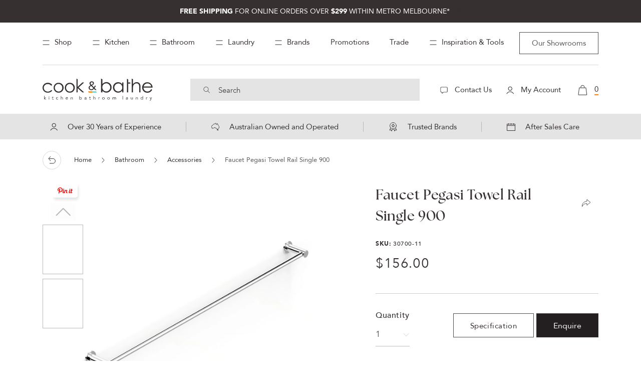

--- FILE ---
content_type: text/html; charset=utf-8
request_url: https://www.cookandbathe.com.au/products/faucet-pegasi-towel-rail-single-900
body_size: 73201
content:
<!doctype html>
<html class="no-js" lang="en">
  <head>
    <!-- Anti-flickering script -->
<script>
  var  timeout = 3000; // Timeout value to remove the flicker (in milliseconds)
  !function(h,i,d,e){var  t,n=h.createElement("style");n.id=e,n.innerHTML="body{opacity:0}",h.head.appendChild(n),t=d,i.rmfk=function(){var  t=h.getElementById(e);t&&t.parentNode.removeChild(t)},setTimeout(i.rmfk,t)}(document,window,timeout,"abhide");
</script>
<!-- Mida A/B Testing Script -->
<script type="text/javascript" async src="https://cdn.mida.so/js/optimize.js?key=7jz0EXMwd8Mr6Y9WxKQ2JO">  
</script>
    
    <meta charset="utf-8">
    <meta http-equiv="X-UA-Compatible" content="IE=edge">
    <meta name="viewport" content="width=device-width,initial-scale=1">
    <meta name="theme-color" content="">
       
    <link rel="preconnect" href="https://cdn.shopify.com" crossorigin><link rel="canonical" href="https://www.cookandbathe.com.au/products/faucet-pegasi-towel-rail-single-900">
  
<noscript>
    <img height="1" width="1" style="display:none" 
alt="Facebook Pixel 232773004476742" 
src="https://www.facebook.com/tr?id=232773004476742&ev=PageView&noscript=1"/>
    </noscript>
<!-- end Facebook Pixel Code --><link rel="icon" type="image/png" href="//www.cookandbathe.com.au/cdn/shop/files/favicon-128.png?crop=center&height=32&v=1677591747&width=32"><link rel="preconnect" href="https://fonts.shopifycdn.com" crossorigin><title>
      Faucet Pegasi Towel Rail Single 900 | Cook &amp; Bathe
</title>
      <meta name="description" content="Save big on Faucet Pegasi Towel Rail Single 900 at Cook &amp; Bathe. Shop online or visit one of our 3 stores in Melbourne">
    

    

<meta property="og:site_name" content="Cook &amp; Bathe">
<meta property="og:url" content="https://www.cookandbathe.com.au/products/faucet-pegasi-towel-rail-single-900">
<meta property="og:title" content="Faucet Pegasi Towel Rail Single 900 | Cook &amp; Bathe">
<meta property="og:type" content="product">
<meta property="og:description" content="Save big on Faucet Pegasi Towel Rail Single 900 at Cook &amp; Bathe. Shop online or visit one of our 3 stores in Melbourne"><meta property="og:image" content="http://www.cookandbathe.com.au/cdn/shop/products/30700-11_1.jpg?v=1677592571">
  <meta property="og:image:secure_url" content="https://www.cookandbathe.com.au/cdn/shop/products/30700-11_1.jpg?v=1677592571">
  <meta property="og:image:width" content="1100">
  <meta property="og:image:height" content="1100"><meta property="og:price:amount" content="156.00">
  <meta property="og:price:currency" content="AUD"><meta name="twitter:card" content="summary_large_image">
<meta name="twitter:title" content="Faucet Pegasi Towel Rail Single 900 | Cook &amp; Bathe">
<meta name="twitter:description" content="Save big on Faucet Pegasi Towel Rail Single 900 at Cook &amp; Bathe. Shop online or visit one of our 3 stores in Melbourne">


  <script type="application/ld+json">
  {
    "@context": "https://schema.org",
    "@type": "Product",
    "productID": 8177511170348,
    "offers": [{
          "@type": "Offer",
          "name": "Faucet Pegasi Towel Rail Single 900",
          "availability":"https://schema.org/InStock",
          "price": 156.0,
          "priceCurrency": "AUD",
          "priceValidUntil": "2027-01-20","sku": "30700-11","hasMerchantReturnPolicy": {
              "merchantReturnLink": "https:\/\/www.cookandbathe.com.au\/policies\/refund-policy"
            },"shippingDetails": {
              "shippingSettingsLink": "https:\/\/www.cookandbathe.com.au\/policies\/shipping-policy"
            },"url": "https://www.cookandbathe.com.au/products/faucet-pegasi-towel-rail-single-900?variant=44617902457132"
        }
],"brand": {
      "@type": "Brand",
      "name": "Faucet Strommen"
    },
    "name": "Faucet Pegasi Towel Rail Single 900",
    "description": "Robust solid brass mount\n900 mm centres\nCan be cut to custom length\n40 mm flange diameter",
    "category": "",
    "url": "https://www.cookandbathe.com.au/products/faucet-pegasi-towel-rail-single-900",
    "sku": "30700-11","weight": {
      "@type": "QuantitativeValue",
      "unitCode": "kg",
      "value": 1.0
      },"image": {
      "@type": "ImageObject",
      "url": "https://www.cookandbathe.com.au/cdn/shop/products/30700-11_1.jpg?v=1677592571&width=1024",
      "image": "https://www.cookandbathe.com.au/cdn/shop/products/30700-11_1.jpg?v=1677592571&width=1024",
      "name": "Faucet Pegasi Towel Rail Single 900",
      "width": "1024",
      "height": "1024"
    }
  }
  </script>




  <script type="application/ld+json">
  {
    "@context": "https://schema.org",
    "@type": "BreadcrumbList",
  "itemListElement": [{
      "@type": "ListItem",
      "position": 1,
      "name": "Translation missing: en.general.home",
      "item": "https://www.cookandbathe.com.au"
    },{
          "@type": "ListItem",
          "position": 2,
          "name": "Faucet Pegasi Towel Rail Single 900",
          "item": "https://www.cookandbathe.com.au/products/faucet-pegasi-towel-rail-single-900"
        }]
  }
  </script>


<script type="application/ld+json">
{
  "@context": "https://schema.org",
  "@type": "LocalBusiness",
  "name": "Cook &amp; Bathe",
  "address": [
    {
      "@type": "PostalAddress",
      "streetAddress": "31 Ascot Vale Rd",
      "addressLocality": "Flemington",
      "addressRegion": "Vic",
      "postalCode": "3031"
    },
    {
      "@type": "PostalAddress",
      "streetAddress": "42-46 Burwood Hwy",
      "addressLocality": "Burwood",
      "addressRegion": "Vic",
      "postalCode": "3125"
    },
    {
      "@type": "PostalAddress",
      "streetAddress": "1329 Sydney Rd",
      "addressLocality": "Fawkner",
      "addressRegion": "Vic",
      "postalCode": "3060"
    }
  ],
  "telephone": "0393762299",
  "openingHoursSpecification": [
    {
      "@type": "OpeningHoursSpecification",
      "dayOfWeek": [
        "Monday",
        "Tuesday",
        "Wednesday",
        "Thursday",
        "Friday"
      ],
      "opens": "09:00",
      "closes": "17:00"
    },
    {
      "@type": "OpeningHoursSpecification",
      "dayOfWeek": "Saturday",
      "opens": "10:00",
      "closes": "15:00"
    }
  ]
}
</script><script src="//www.cookandbathe.com.au/cdn/shop/t/40/assets/global.js?v=79238549580280273481734427973" defer="defer"></script>
    <script src="//www.cookandbathe.com.au/cdn/shop/t/40/assets/cb-all.min.js?v=125343353352259367891734427973" defer="defer"></script>
    <script src="//www.cookandbathe.com.au/cdn/shop/t/40/assets/cb-custom.js?v=58077410047423125531767678604" defer="defer"></script>
    
    



    
    












<script>window.performance && window.performance.mark && window.performance.mark('shopify.content_for_header.start');</script><meta name="facebook-domain-verification" content="f9yphuu1abjbimpxav8i2kirgnb2b4">
<meta id="shopify-digital-wallet" name="shopify-digital-wallet" content="/66705883436/digital_wallets/dialog">
<meta name="shopify-checkout-api-token" content="c7ba674f9d92525c7d8e39a777ab27ec">
<meta id="in-context-paypal-metadata" data-shop-id="66705883436" data-venmo-supported="false" data-environment="production" data-locale="en_US" data-paypal-v4="true" data-currency="AUD">
<link rel="alternate" type="application/json+oembed" href="https://www.cookandbathe.com.au/products/faucet-pegasi-towel-rail-single-900.oembed">
<script async="async"data-srcc="/checkouts/internal/preloads.js?locale=en-AU"></script>
<link rel="preconnect" href="https://shop.app" crossorigin="anonymous">
<script async="async"data-srcc="https://shop.app/checkouts/internal/preloads.js?locale=en-AU&shop_id=66705883436" crossorigin="anonymous"></script>
<script id="apple-pay-shop-capabilities" type="application/json">{"shopId":66705883436,"countryCode":"AU","currencyCode":"AUD","merchantCapabilities":["supports3DS"],"merchantId":"gid:\/\/shopify\/Shop\/66705883436","merchantName":"Cook \u0026 Bathe","requiredBillingContactFields":["postalAddress","email","phone"],"requiredShippingContactFields":["postalAddress","email","phone"],"shippingType":"shipping","supportedNetworks":["visa","masterCard","amex","jcb"],"total":{"type":"pending","label":"Cook \u0026 Bathe","amount":"1.00"},"shopifyPaymentsEnabled":true,"supportsSubscriptions":true}</script>
<script id="shopify-features" type="application/json">{"accessToken":"c7ba674f9d92525c7d8e39a777ab27ec","betas":["rich-media-storefront-analytics"],"domain":"www.cookandbathe.com.au","predictiveSearch":true,"shopId":66705883436,"locale":"en"}</script>
<script>var Shopify = Shopify || {};
Shopify.shop = "cookeandbathe.myshopify.com";
Shopify.locale = "en";
Shopify.currency = {"active":"AUD","rate":"1.0"};
Shopify.country = "AU";
Shopify.theme = {"name":"Speed update release","id":174145700140,"schema_name":"Dawn","schema_version":"7.0.1","theme_store_id":887,"role":"main"};
Shopify.theme.handle = "null";
Shopify.theme.style = {"id":null,"handle":null};
Shopify.cdnHost = "www.cookandbathe.com.au/cdn";
Shopify.routes = Shopify.routes || {};
Shopify.routes.root = "/";</script>
<script type="module">!function(o){(o.Shopify=o.Shopify||{}).modules=!0}(window);</script>
<script>!function(o){function n(){var o=[];function n(){o.push(Array.prototype.slice.apply(arguments))}return n.q=o,n}var t=o.Shopify=o.Shopify||{};t.loadFeatures=n(),t.autoloadFeatures=n()}(window);</script>
<script>
  window.ShopifyPay = window.ShopifyPay || {};
  window.ShopifyPay.apiHost = "shop.app\/pay";
  window.ShopifyPay.redirectState = null;
</script>
<script id="shop-js-analytics" type="application/json">{"pageType":"product"}</script>
<script defer="defer" async type="module"data-srcc="//www.cookandbathe.com.au/cdn/shopifycloud/shop-js/modules/v2/client.init-shop-cart-sync_BApSsMSl.en.esm.js"></script>
<script defer="defer" async type="module"data-srcc="//www.cookandbathe.com.au/cdn/shopifycloud/shop-js/modules/v2/chunk.common_CBoos6YZ.esm.js"></script>
<script type="module">
  await import("//www.cookandbathe.com.au/cdn/shopifycloud/shop-js/modules/v2/client.init-shop-cart-sync_BApSsMSl.en.esm.js");
await import("//www.cookandbathe.com.au/cdn/shopifycloud/shop-js/modules/v2/chunk.common_CBoos6YZ.esm.js");

  window.Shopify.SignInWithShop?.initShopCartSync?.({"fedCMEnabled":true,"windoidEnabled":true});

</script>
<script>
  window.Shopify = window.Shopify || {};
  if (!window.Shopify.featureAssets) window.Shopify.featureAssets = {};
  window.Shopify.featureAssets['shop-js'] = {"shop-cart-sync":["modules/v2/client.shop-cart-sync_DJczDl9f.en.esm.js","modules/v2/chunk.common_CBoos6YZ.esm.js"],"init-fed-cm":["modules/v2/client.init-fed-cm_BzwGC0Wi.en.esm.js","modules/v2/chunk.common_CBoos6YZ.esm.js"],"init-windoid":["modules/v2/client.init-windoid_BS26ThXS.en.esm.js","modules/v2/chunk.common_CBoos6YZ.esm.js"],"shop-cash-offers":["modules/v2/client.shop-cash-offers_DthCPNIO.en.esm.js","modules/v2/chunk.common_CBoos6YZ.esm.js","modules/v2/chunk.modal_Bu1hFZFC.esm.js"],"shop-button":["modules/v2/client.shop-button_D_JX508o.en.esm.js","modules/v2/chunk.common_CBoos6YZ.esm.js"],"init-shop-email-lookup-coordinator":["modules/v2/client.init-shop-email-lookup-coordinator_DFwWcvrS.en.esm.js","modules/v2/chunk.common_CBoos6YZ.esm.js"],"shop-toast-manager":["modules/v2/client.shop-toast-manager_tEhgP2F9.en.esm.js","modules/v2/chunk.common_CBoos6YZ.esm.js"],"shop-login-button":["modules/v2/client.shop-login-button_DwLgFT0K.en.esm.js","modules/v2/chunk.common_CBoos6YZ.esm.js","modules/v2/chunk.modal_Bu1hFZFC.esm.js"],"avatar":["modules/v2/client.avatar_BTnouDA3.en.esm.js"],"init-shop-cart-sync":["modules/v2/client.init-shop-cart-sync_BApSsMSl.en.esm.js","modules/v2/chunk.common_CBoos6YZ.esm.js"],"pay-button":["modules/v2/client.pay-button_BuNmcIr_.en.esm.js","modules/v2/chunk.common_CBoos6YZ.esm.js"],"init-shop-for-new-customer-accounts":["modules/v2/client.init-shop-for-new-customer-accounts_DrjXSI53.en.esm.js","modules/v2/client.shop-login-button_DwLgFT0K.en.esm.js","modules/v2/chunk.common_CBoos6YZ.esm.js","modules/v2/chunk.modal_Bu1hFZFC.esm.js"],"init-customer-accounts-sign-up":["modules/v2/client.init-customer-accounts-sign-up_TlVCiykN.en.esm.js","modules/v2/client.shop-login-button_DwLgFT0K.en.esm.js","modules/v2/chunk.common_CBoos6YZ.esm.js","modules/v2/chunk.modal_Bu1hFZFC.esm.js"],"shop-follow-button":["modules/v2/client.shop-follow-button_C5D3XtBb.en.esm.js","modules/v2/chunk.common_CBoos6YZ.esm.js","modules/v2/chunk.modal_Bu1hFZFC.esm.js"],"checkout-modal":["modules/v2/client.checkout-modal_8TC_1FUY.en.esm.js","modules/v2/chunk.common_CBoos6YZ.esm.js","modules/v2/chunk.modal_Bu1hFZFC.esm.js"],"init-customer-accounts":["modules/v2/client.init-customer-accounts_C0Oh2ljF.en.esm.js","modules/v2/client.shop-login-button_DwLgFT0K.en.esm.js","modules/v2/chunk.common_CBoos6YZ.esm.js","modules/v2/chunk.modal_Bu1hFZFC.esm.js"],"lead-capture":["modules/v2/client.lead-capture_Cq0gfm7I.en.esm.js","modules/v2/chunk.common_CBoos6YZ.esm.js","modules/v2/chunk.modal_Bu1hFZFC.esm.js"],"shop-login":["modules/v2/client.shop-login_BmtnoEUo.en.esm.js","modules/v2/chunk.common_CBoos6YZ.esm.js","modules/v2/chunk.modal_Bu1hFZFC.esm.js"],"payment-terms":["modules/v2/client.payment-terms_BHOWV7U_.en.esm.js","modules/v2/chunk.common_CBoos6YZ.esm.js","modules/v2/chunk.modal_Bu1hFZFC.esm.js"]};
</script>
<script>(function() {
  var isLoaded = false;
  function asyncLoad() {
    if (isLoaded) return;
    isLoaded = true;
    var urls = ["https:\/\/cdn.shopify.com\/s\/files\/1\/0667\/0588\/3436\/t\/1\/assets\/globo.filter.init.js?shop=cookeandbathe.myshopify.com","https:\/\/wishlisthero-assets.revampco.com\/store-front\/bundle2.js?shop=cookeandbathe.myshopify.com","https:\/\/cdn.nfcube.com\/instafeed-d029834879287839befee177eea422ee.js?shop=cookeandbathe.myshopify.com","https:\/\/cis-shop.bigpost.com.au\/js\/shopify_widget.js?shop=cookeandbathe.myshopify.com","https:\/\/shopify-widget.route.com\/shopify.widget.js?shop=cookeandbathe.myshopify.com"];
    for (var i = 0; i < urls.length; i++) {
      var s = document.createElement('script');
      s.type = 'text/javascript';
      s.async = true;
      s.src = urls[i];
      var x = document.getElementsByTagName('script')[0];
      x.parentNode.insertBefore(s, x);
    }
  };
  document.addEventListener('StartAsyncLoading',function(event){asyncLoad();});if(window.attachEvent) {
    window.attachEvent('onload', function(){});
  } else {
    window.addEventListener('load', function(){}, false);
  }
})();</script>
<script id="__st">var __st={"a":66705883436,"offset":39600,"reqid":"7d7f560b-c3a3-4a2c-ad68-b3a3b0220c4d-1768909902","pageurl":"www.cookandbathe.com.au\/products\/faucet-pegasi-towel-rail-single-900","u":"8326e8204ce8","p":"product","rtyp":"product","rid":8177511170348};</script>
<script>window.ShopifyPaypalV4VisibilityTracking = true;</script>
<script id="captcha-bootstrap">!function(){'use strict';const t='contact',e='account',n='new_comment',o=[[t,t],['blogs',n],['comments',n],[t,'customer']],c=[[e,'customer_login'],[e,'guest_login'],[e,'recover_customer_password'],[e,'create_customer']],r=t=>t.map((([t,e])=>`form[action*='/${t}']:not([data-nocaptcha='true']) input[name='form_type'][value='${e}']`)).join(','),a=t=>()=>t?[...document.querySelectorAll(t)].map((t=>t.form)):[];function s(){const t=[...o],e=r(t);return a(e)}const i='password',u='form_key',d=['recaptcha-v3-token','g-recaptcha-response','h-captcha-response',i],f=()=>{try{return window.sessionStorage}catch{return}},m='__shopify_v',_=t=>t.elements[u];function p(t,e,n=!1){try{const o=window.sessionStorage,c=JSON.parse(o.getItem(e)),{data:r}=function(t){const{data:e,action:n}=t;return t[m]||n?{data:e,action:n}:{data:t,action:n}}(c);for(const[e,n]of Object.entries(r))t.elements[e]&&(t.elements[e].value=n);n&&o.removeItem(e)}catch(o){console.error('form repopulation failed',{error:o})}}const l='form_type',E='cptcha';function T(t){t.dataset[E]=!0}const w=window,h=w.document,L='Shopify',v='ce_forms',y='captcha';let A=!1;((t,e)=>{const n=(g='f06e6c50-85a8-45c8-87d0-21a2b65856fe',I='https://cdn.shopify.com/shopifycloud/storefront-forms-hcaptcha/ce_storefront_forms_captcha_hcaptcha.v1.5.2.iife.js',D={infoText:'Protected by hCaptcha',privacyText:'Privacy',termsText:'Terms'},(t,e,n)=>{const o=w[L][v],c=o.bindForm;if(c)return c(t,g,e,D).then(n);var r;o.q.push([[t,g,e,D],n]),r=I,A||(h.body.append(Object.assign(h.createElement('script'),{id:'captcha-provider',async:!0,src:r})),A=!0)});var g,I,D;w[L]=w[L]||{},w[L][v]=w[L][v]||{},w[L][v].q=[],w[L][y]=w[L][y]||{},w[L][y].protect=function(t,e){n(t,void 0,e),T(t)},Object.freeze(w[L][y]),function(t,e,n,w,h,L){const[v,y,A,g]=function(t,e,n){const i=e?o:[],u=t?c:[],d=[...i,...u],f=r(d),m=r(i),_=r(d.filter((([t,e])=>n.includes(e))));return[a(f),a(m),a(_),s()]}(w,h,L),I=t=>{const e=t.target;return e instanceof HTMLFormElement?e:e&&e.form},D=t=>v().includes(t);t.addEventListener('submit',(t=>{const e=I(t);if(!e)return;const n=D(e)&&!e.dataset.hcaptchaBound&&!e.dataset.recaptchaBound,o=_(e),c=g().includes(e)&&(!o||!o.value);(n||c)&&t.preventDefault(),c&&!n&&(function(t){try{if(!f())return;!function(t){const e=f();if(!e)return;const n=_(t);if(!n)return;const o=n.value;o&&e.removeItem(o)}(t);const e=Array.from(Array(32),(()=>Math.random().toString(36)[2])).join('');!function(t,e){_(t)||t.append(Object.assign(document.createElement('input'),{type:'hidden',name:u})),t.elements[u].value=e}(t,e),function(t,e){const n=f();if(!n)return;const o=[...t.querySelectorAll(`input[type='${i}']`)].map((({name:t})=>t)),c=[...d,...o],r={};for(const[a,s]of new FormData(t).entries())c.includes(a)||(r[a]=s);n.setItem(e,JSON.stringify({[m]:1,action:t.action,data:r}))}(t,e)}catch(e){console.error('failed to persist form',e)}}(e),e.submit())}));const S=(t,e)=>{t&&!t.dataset[E]&&(n(t,e.some((e=>e===t))),T(t))};for(const o of['focusin','change'])t.addEventListener(o,(t=>{const e=I(t);D(e)&&S(e,y())}));const B=e.get('form_key'),M=e.get(l),P=B&&M;t.addEventListener('DOMContentLoaded',(()=>{const t=y();if(P)for(const e of t)e.elements[l].value===M&&p(e,B);[...new Set([...A(),...v().filter((t=>'true'===t.dataset.shopifyCaptcha))])].forEach((e=>S(e,t)))}))}(h,new URLSearchParams(w.location.search),n,t,e,['guest_login'])})(!0,!0)}();</script>
<script integrity="sha256-4kQ18oKyAcykRKYeNunJcIwy7WH5gtpwJnB7kiuLZ1E=" data-source-attribution="shopify.loadfeatures" defer="defer"data-srcc="//www.cookandbathe.com.au/cdn/shopifycloud/storefront/assets/storefront/load_feature-a0a9edcb.js" crossorigin="anonymous"></script>
<script crossorigin="anonymous" defer="defer"data-srcc="//www.cookandbathe.com.au/cdn/shopifycloud/storefront/assets/shopify_pay/storefront-65b4c6d7.js?v=20250812"></script>
<script data-source-attribution="shopify.dynamic_checkout.dynamic.init">var Shopify=Shopify||{};Shopify.PaymentButton=Shopify.PaymentButton||{isStorefrontPortableWallets:!0,init:function(){window.Shopify.PaymentButton.init=function(){};var t=document.createElement("script");t.src="https://www.cookandbathe.com.au/cdn/shopifycloud/portable-wallets/latest/portable-wallets.en.js",t.type="module",document.head.appendChild(t)}};
</script>
<script data-source-attribution="shopify.dynamic_checkout.buyer_consent">
  function portableWalletsHideBuyerConsent(e){var t=document.getElementById("shopify-buyer-consent"),n=document.getElementById("shopify-subscription-policy-button");t&&n&&(t.classList.add("hidden"),t.setAttribute("aria-hidden","true"),n.removeEventListener("click",e))}function portableWalletsShowBuyerConsent(e){var t=document.getElementById("shopify-buyer-consent"),n=document.getElementById("shopify-subscription-policy-button");t&&n&&(t.classList.remove("hidden"),t.removeAttribute("aria-hidden"),n.addEventListener("click",e))}window.Shopify?.PaymentButton&&(window.Shopify.PaymentButton.hideBuyerConsent=portableWalletsHideBuyerConsent,window.Shopify.PaymentButton.showBuyerConsent=portableWalletsShowBuyerConsent);
</script>
<script data-source-attribution="shopify.dynamic_checkout.cart.bootstrap">document.addEventListener("DOMContentLoaded",(function(){function t(){return document.querySelector("shopify-accelerated-checkout-cart, shopify-accelerated-checkout")}if(t())Shopify.PaymentButton.init();else{new MutationObserver((function(e,n){t()&&(Shopify.PaymentButton.init(),n.disconnect())})).observe(document.body,{childList:!0,subtree:!0})}}));
</script>
<link id="shopify-accelerated-checkout-styles" rel="stylesheet" media="screen" href="https://www.cookandbathe.com.au/cdn/shopifycloud/portable-wallets/latest/accelerated-checkout-backwards-compat.css" crossorigin="anonymous">
<style id="shopify-accelerated-checkout-cart">
        #shopify-buyer-consent {
  margin-top: 1em;
  display: inline-block;
  width: 100%;
}

#shopify-buyer-consent.hidden {
  display: none;
}

#shopify-subscription-policy-button {
  background: none;
  border: none;
  padding: 0;
  text-decoration: underline;
  font-size: inherit;
  cursor: pointer;
}

#shopify-subscription-policy-button::before {
  box-shadow: none;
}

      </style>
<link rel="stylesheet" media="screen" href="//www.cookandbathe.com.au/cdn/shop/t/40/compiled_assets/styles.css?v=21337">
<script id="sections-script" data-sections="cb-main-product" defer="defer" src="//www.cookandbathe.com.au/cdn/shop/t/40/compiled_assets/scripts.js?v=21337"></script>
<script>window.performance && window.performance.mark && window.performance.mark('shopify.content_for_header.end');</script>

    <script>
var script_loaded=!1;function loadJSscripts(){setTimeout(function(){if(!script_loaded){script_loaded=!0;var t=document.getElementsByTagName("script");for(i=0;i<t.length;i++)null!==t[i].getAttribute("data-srcc")&&(t[i].setAttribute("src",t[i].getAttribute("data-srcc")),delete t[i].dataset.src);var e=document.getElementsByTagName("link");for(i=0;i<e.length;i++)null!==e[i].getAttribute("data-href")&&(e[i].setAttribute("href",e[i].getAttribute("data-href")),delete e[i].dataset.href);setTimeout(function(){document.dispatchEvent(new CustomEvent("StartAsyncLoading")),document.dispatchEvent(new CustomEvent("StartKernelLoading"))},400)}console.log("Shopioso 12s wait")},12e3)}function loadJSscriptsNow(){if(!script_loaded){console.log("Shopioso scripts have loaded."),script_loaded=!0;var t=document.getElementsByTagName("script");for(i=0;i<t.length;i++)null!==t[i].getAttribute("data-srcc")&&(t[i].setAttribute("src",t[i].getAttribute("data-srcc")),delete t[i].dataset.src);var e=document.getElementsByTagName("link");for(i=0;i<e.length;i++)null!==e[i].getAttribute("data-href")&&(e[i].setAttribute("href",e[i].getAttribute("data-href")),delete e[i].dataset.href);setTimeout(function(){document.dispatchEvent(new CustomEvent("StartAsyncLoading")),document.dispatchEvent(new CustomEvent("StartKernelLoading"))},400)}}var activityEvents=["mousedown","mousemove","keydown","scroll","touchstart","click","keypress","touchmove"];activityEvents.forEach(function(t){window.addEventListener(t,loadJSscriptsNow,!1)}),document.addEventListener("DOMContentLoaded",loadJSscripts),window.addEventListener?window.addEventListener("load",loadJSscripts):window.attachEvent?window.attachEvent("onload",loadJSscripts):window.onload=loadJSscripts;
</script>


    <!-- Preload the image as high priority -->
    <link href="//www.cookandbathe.com.au/cdn/shop/files/HPmobile_Wk46_SpringSale_Kitchen.webp?v=9696367629254964678" rel="preload" as="image">

    <style data-shopify>

      




.no-js .product_detail_page .featured_products_swiper .swiper-slide {
    height: auto;
    width: 307px;
    margin-right: 32px;
}

  .no-js .product_detail_page .cb-range-category .category_slider_wrapper .swiper-slide, .no-js .product_detail_page .cb-product-related-category .category_slider_wrapper .swiper-slide {
    height: auto;
    width: 194px;
    margin-right: 32px;
}
      
   
      
      @font-face {
  font-family: Assistant;
  font-weight: 400;
  font-style: normal;
  font-display: swap;
  src: url("//www.cookandbathe.com.au/cdn/fonts/assistant/assistant_n4.9120912a469cad1cc292572851508ca49d12e768.woff2") format("woff2"),
       url("//www.cookandbathe.com.au/cdn/fonts/assistant/assistant_n4.6e9875ce64e0fefcd3f4446b7ec9036b3ddd2985.woff") format("woff");
}

      @font-face {
  font-family: Assistant;
  font-weight: 700;
  font-style: normal;
  font-display: swap;
  src: url("//www.cookandbathe.com.au/cdn/fonts/assistant/assistant_n7.bf44452348ec8b8efa3aa3068825305886b1c83c.woff2") format("woff2"),
       url("//www.cookandbathe.com.au/cdn/fonts/assistant/assistant_n7.0c887fee83f6b3bda822f1150b912c72da0f7b64.woff") format("woff");
}

      
      
      @font-face {
  font-family: Assistant;
  font-weight: 400;
  font-style: normal;
  font-display: swap;
  src: url("//www.cookandbathe.com.au/cdn/fonts/assistant/assistant_n4.9120912a469cad1cc292572851508ca49d12e768.woff2") format("woff2"),
       url("//www.cookandbathe.com.au/cdn/fonts/assistant/assistant_n4.6e9875ce64e0fefcd3f4446b7ec9036b3ddd2985.woff") format("woff");
}


      :root {
        --font-body-family: Assistant, sans-serif;
        --font-body-style: normal;
        --font-body-weight: 400;
        --font-body-weight-bold: 700;

        --font-heading-family: Assistant, sans-serif;
        --font-heading-style: normal;
        --font-heading-weight: 400;

        --font-body-scale: 1.0;
        --font-heading-scale: 1.0;

        --color-base-text: 18, 18, 18;
        --color-shadow: 18, 18, 18;
        --color-base-background-1: 255, 255, 255;
        --color-base-background-2: 243, 243, 243;
        --color-base-solid-button-labels: 255, 255, 255;
        --color-base-outline-button-labels: 18, 18, 18;
        --color-base-accent-1: 18, 18, 18;
        --color-base-accent-2: 51, 79, 180;
        --payment-terms-background-color: #ffffff;

        --gradient-base-background-1: #ffffff;
        --gradient-base-background-2: #f3f3f3;
        --gradient-base-accent-1: #121212;
        --gradient-base-accent-2: #334fb4;

        --media-padding: px;
        --media-border-opacity: 0.05;
        --media-border-width: 1px;
        --media-radius: 0px;
        --media-shadow-opacity: 0.0;
        --media-shadow-horizontal-offset: 0px;
        --media-shadow-vertical-offset: 4px;
        --media-shadow-blur-radius: 5px;
        --media-shadow-visible: 0;

        --page-width: 120rem;
        --page-width-margin: 0rem;

        --product-card-image-padding: 0.0rem;
        --product-card-corner-radius: 0.0rem;
        --product-card-text-alignment: left;
        --product-card-border-width: 0.0rem;
        --product-card-border-opacity: 0.1;
        --product-card-shadow-opacity: 0.0;
        --product-card-shadow-visible: 0;
        --product-card-shadow-horizontal-offset: 0.0rem;
        --product-card-shadow-vertical-offset: 0.4rem;
        --product-card-shadow-blur-radius: 0.5rem;

        --collection-card-image-padding: 0.0rem;
        --collection-card-corner-radius: 0.0rem;
        --collection-card-text-alignment: left;
        --collection-card-border-width: 0.0rem;
        --collection-card-border-opacity: 0.1;
        --collection-card-shadow-opacity: 0.0;
        --collection-card-shadow-visible: 0;
        --collection-card-shadow-horizontal-offset: 0.0rem;
        --collection-card-shadow-vertical-offset: 0.4rem;
        --collection-card-shadow-blur-radius: 0.5rem;

        --blog-card-image-padding: 0.0rem;
        --blog-card-corner-radius: 0.0rem;
        --blog-card-text-alignment: left;
        --blog-card-border-width: 0.0rem;
        --blog-card-border-opacity: 0.1;
        --blog-card-shadow-opacity: 0.0;
        --blog-card-shadow-visible: 0;
        --blog-card-shadow-horizontal-offset: 0.0rem;
        --blog-card-shadow-vertical-offset: 0.4rem;
        --blog-card-shadow-blur-radius: 0.5rem;

        --badge-corner-radius: 4.0rem;

        --popup-border-width: 1px;
        --popup-border-opacity: 0.1;
        --popup-corner-radius: 0px;
        --popup-shadow-opacity: 0.0;
        --popup-shadow-horizontal-offset: 0px;
        --popup-shadow-vertical-offset: 4px;
        --popup-shadow-blur-radius: 5px;

        --drawer-border-width: 1px;
        --drawer-border-opacity: 0.1;
        --drawer-shadow-opacity: 0.0;
        --drawer-shadow-horizontal-offset: 0px;
        --drawer-shadow-vertical-offset: 4px;
        --drawer-shadow-blur-radius: 5px;

        --spacing-sections-desktop: 0px;
        --spacing-sections-mobile: 0px;

        --grid-desktop-vertical-spacing: 8px;
        --grid-desktop-horizontal-spacing: 8px;
        --grid-mobile-vertical-spacing: 4px;
        --grid-mobile-horizontal-spacing: 4px;

        --text-boxes-border-opacity: 0.1;
        --text-boxes-border-width: 0px;
        --text-boxes-radius: 0px;
        --text-boxes-shadow-opacity: 0.0;
        --text-boxes-shadow-visible: 0;
        --text-boxes-shadow-horizontal-offset: 0px;
        --text-boxes-shadow-vertical-offset: 4px;
        --text-boxes-shadow-blur-radius: 5px;

        --buttons-radius: 0px;
        --buttons-radius-outset: 0px;
        --buttons-border-width: 1px;
        --buttons-border-opacity: 1.0;
        --buttons-shadow-opacity: 0.0;
        --buttons-shadow-visible: 0;
        --buttons-shadow-horizontal-offset: 0px;
        --buttons-shadow-vertical-offset: 4px;
        --buttons-shadow-blur-radius: 5px;
        --buttons-border-offset: 0px;

        --inputs-radius: 0px;
        --inputs-border-width: 1px;
        --inputs-border-opacity: 0.55;
        --inputs-shadow-opacity: 0.0;
        --inputs-shadow-horizontal-offset: 0px;
        --inputs-margin-offset: 0px;
        --inputs-shadow-vertical-offset: 4px;
        --inputs-shadow-blur-radius: 5px;
        --inputs-radius-outset: 0px;

        --variant-pills-radius: 40px;
        --variant-pills-border-width: 1px;
        --variant-pills-border-opacity: 0.55;
        --variant-pills-shadow-opacity: 0.0;
        --variant-pills-shadow-horizontal-offset: 0px;
        --variant-pills-shadow-vertical-offset: 4px;
        --variant-pills-shadow-blur-radius: 5px;
      }

      *,
      *::before,
      *::after {
        box-sizing: inherit;
      }

      html {
        box-sizing: border-box;
        font-size: calc(var(--font-body-scale) * 62.5%);
        height: 100%;
      }

      body {
        display: grid;
        grid-template-rows: auto auto 1fr auto;
        grid-template-columns: 100%;
        min-height: 100%;
        margin: 0;
        font-size: 1.5rem;
        letter-spacing: 0.06rem;
        line-height: calc(1 + 0.8 / var(--font-body-scale));
        font-family: var(--font-body-family);
        font-style: var(--font-body-style);
        font-weight: var(--font-body-weight);
      }

        .bottom_collection_text ,  .collection_first_description {
      	padding: 20px 20px 50px 20px;
           /*text-align:center;*/
          max-width: 1300px;
        margin: 0 auto;
      }

      .bottom_collection_text{
        text-align:center;
      }

      @media screen and (min-width: 750px) {
        body {
          font-size: 1.6rem;
        }
      }
    </style>

    <link href="//www.cookandbathe.com.au/cdn/shop/t/40/assets/base.css?v=47105140479055816551759187582" rel="stylesheet" type="text/css" media="all" />
    <link href="//www.cookandbathe.com.au/cdn/shop/t/40/assets/cb-all.min.css?v=130665768515488549651734427973" rel="stylesheet" type="text/css" media="all" />
    <link href="//www.cookandbathe.com.au/cdn/shop/t/40/assets/cb-base-style.css?v=143459596389094502411754372814" rel="stylesheet" type="text/css" media="all" />
    <link href="//www.cookandbathe.com.au/cdn/shop/t/40/assets/section-category-slider-overrides.css?v=21337" rel="stylesheet" type="text/css" media="all" />
<link rel="preload" as="font" href="//www.cookandbathe.com.au/cdn/fonts/assistant/assistant_n4.9120912a469cad1cc292572851508ca49d12e768.woff2" type="font/woff2" crossorigin><link rel="preload" as="font" href="//www.cookandbathe.com.au/cdn/fonts/assistant/assistant_n4.9120912a469cad1cc292572851508ca49d12e768.woff2" type="font/woff2" crossorigin><script>
      document.documentElement.className = document.documentElement.className.replace('no-js', 'js');
      if (Shopify.designMode) {
        document.documentElement.classList.add('shopify-design-mode');
      }
    </script>
    
    
<!-- Font icon for header icons -->

<!-- Style for floating buttons and others -->
<style type="text/css">
 #shopify-block-286197278318599166.shopify-app-block {
  display: none;
}
 #wishlist-hero-shared-list-view .MuiCardHeader-root{
    background-color: #fff!important;
  }

  .MuiPaper-elevation1{
    border: 1px solid #D8D8D8!important;
    border-radius: 0!important;
    box-shadow:none!important;
  }
  .MuiButton-contained {
    box-shadow: none!important;
    border-radius: 0!important;
    background-color: #000!important;
}
    .wishlisthero-floating {
        position: absolute;
          left: auto;
        right: 10px !important; 
        top: 5px;
        z-index: 2;
        border-radius: 100%;
    }
.MuiLink-underlineHover .MuiCardMedia-root{
display:block;

}
#wishlist-hero-add-notification .MuiCardContent-root div{
display:block;
}

 @media(min-width:1300px){
   .product-item__link.product-item__image--margins .wishlisthero-floating{
         left: 50% !important; margin-left: -295px;  
 }
}
    .wishlisthero-floating:hover {
        background-color: rgba(0, 0, 0, 0.05);
    }

    .wishlisthero-floating button {
        font-size: 20px !important;
        width: 40px !important;
        padding: 0.125em 0 0 !important;
    }
.MuiTypography-body2 ,.MuiTypography-body1 ,.MuiTypography-caption ,.MuiTypography-button ,.MuiTypography-h1 ,.MuiTypography-h2 ,.MuiTypography-h3 ,.MuiTypography-h4 ,.MuiTypography-h5 ,.MuiTypography-h6 ,.MuiTypography-subtitle1 ,.MuiTypography-subtitle2 ,.MuiTypography-overline , MuiButton-root{
     font-family: inherit !important; /*Roboto, Helvetica, Arial, sans-serif;*/
}
.MuiTypography-h1 , .MuiTypography-h2 , .MuiTypography-h3 , .MuiTypography-h4 , .MuiTypography-h5 , .MuiTypography-h6 , .MuiButton-root, .MuiCardHeader-title a{
     font-family: ,  !important;
}

    /****************************************************************************************/
    /* For some theme shared view need some spacing */
    /*
    #wishlist-hero-shared-list-view {
  margin-top: 15px;
  margin-bottom: 15px;
}
#wishlist-hero-shared-list-view h1 {
  padding-left: 5px;
}
*/

#wishlisthero-product-page-button-container {
  padding-top: 10px;
}
    /****************************************************************************************/
    /* #wishlisthero-product-page-button-container button {
  padding-left: 1px !important;
} */
    /****************************************************************************************/
    /* Customize the indicator when wishlist has items AND the normal indicator not working */
    .site-header__icon span.wishlist-hero-items-count {
  position: absolute;


  width: 1.7rem;
  height: 1.7rem;
}
    .site-header__icon span.wishlist-hero-items-count.wishlist-hero-items-count-exists {
  display: flex !important;
}
.wishlist-hero-header-icon i.wlh-Icon{
   padding-bottom:inherit !important; 
}/*@media screen and (max-width: 749px) {
.site-header__icon span.wishlist-hero-items-count {

right: -2px;
top: -4.5px;
}
}*/
</style>
<script>window.wishlisthero_cartDotClasses=['wishlist-hero-items-count-text-plain','cart-count-bubble'];</script>
<script>window.wishlisthero_buttonProdPageClasses=['btn product__form--add-to-cart', 'btn','btn--secondary-accent', 'button button--full-width product-form__buttons'];</script>
<script>window.wishlisthero_buttonProdPageFontSize='auto';</script> <script type='text/javascript'>try{
   window.WishListHero_setting = {"ButtonColor":"#363031","IconColor":"rgba(255, 255, 255, 1)","IconType":"Heart","ButtonTextBeforeAdding":"ADD TO WISHLIST","ButtonTextAfterAdding":"ADDED TO WISHLIST","AnimationAfterAddition":"None","ButtonTextAddToCart":"ADD TO CART","ButtonTextOutOfStock":"Out Of Stock","ButtonTextAddAllToCart":"ADD ALL TO CART","ButtonTextRemoveAllToCart":"Remove All From Wishlist","AddedProductNotificationText":"Product has been added to wishlist successfully.","AddedProductToCartNotificationText":"Product added to cart successfully.","ViewCartLinkText":"View Cart","SharePopup_TitleText":"Share My Wishlist","SharePopup_shareBtnText":"Share","SharePopup_shareHederText":"Share on Social Networks","SharePopup_shareCopyText":"Or Copy Wishlist link to share","SharePopup_shareCancelBtnText":"Cancel","SharePopup_shareCopyBtnText":"Copy","SendEMailPopup_BtnText":"Send Email","SendEMailPopup_FromText":"From Name","SendEMailPopup_ToText":"To Email","SendEMailPopup_BodyText":"Body","SendEMailPopup_SendBtnText":"Send","SendEMailPopup_TitleText":"Send My Wislist via Email","AddProductMessageText":"Are you sure you want to add all items to cart ?","RemoveProductMessageText":"Are you sure you want to remove this item from your wishlist ?","RemoveAllProductMessageText":"Are you sure you want to remove all items from your wishlist ?","RemovedProductNotificationText":"Product has been removed from wishlist successfully.","AddAllOutOfStockProductNotificationText":"There seems to have been an issue adding items to cart, please try again later","RemovePopupOkText":"Ok","RemovePopup_HeaderText":"Are You Sure?","ViewWishlistText":"View Wishlist","EmptyWishlistText":"There are no items in this wishlist.","BuyNowButtonText":"Buy Now","BuyNowButtonColor":"rgb(144, 86, 162)","BuyNowTextButtonColor":"rgb(255, 255, 255)","Wishlist_Title":"My Wishlist","WishlistHeaderTitleAlignment":"Left","WishlistProductImageSize":"Normal","PriceColor":"#ff8300","HeaderFontSize":"30","PriceFontSize":"18","ProductNameFontSize":"16","LaunchPointType":"floating_point","DisplayWishlistAs":"seprate_page","DisplayButtonAs":"button_with_icon","PopupSize":"md","HideAddToCartButton":false,"NoRedirectAfterAddToCart":false,"DisableGuestCustomer":false,"LoginPopupContent":"Please login to save your wishlist across devices.","LoginPopupLoginBtnText":"Login","LoginPopupContentFontSize":"20","NotificationPopupPosition":"right","WishlistButtonTextColor":"rgba(255, 255, 255, 1)","EnableRemoveFromWishlistAfterAddButtonText":"REMOVE FROM WISHLIST","_id":"63e0eda176702e63c920c941","EnableCollection":false,"EnableShare":true,"RemovePowerBy":false,"EnableFBPixel":false,"DisapleApp":true,"FloatPointPossition":"bottom_right","HeartStateToggle":true,"HeaderMenuItemsIndicator":true,"EnableRemoveFromWishlistAfterAdd":true,"CollectionViewAddedToWishlistIconBackgroundColor":"","CollectionViewAddedToWishlistIconColor":"","CollectionViewIconBackgroundColor":"","CollectionViewIconColor":"","DisablePopupNotification":true,"SendEMailPopup_SendNotificationText":"Email Sent Successfully","SharePopup_shareCopiedText":"Copied","Shop":"cookeandbathe.myshopify.com","shop":"cookeandbathe.myshopify.com","Status":"Active","Plan":"FREE"};  
  }catch(e){ console.error('Error loading config',e); } </script>
  <script>
    window.NibbleShopify = {
      getSelectedProductVariantId: function() {
        const button = document.querySelector('div.main_product_information_wrapper button#add-to-cart')
        return button ? button.getAttribute('data-id') : null
      }
    };
  </script>
<script>
    
    
    
    
    var gsf_conversion_data = {page_type : 'product', event : 'view_item', data : {product_data : [{variant_id : 44617902457132, product_id : 8177511170348, name : "Faucet Pegasi Towel Rail Single 900", price : "156.00", currency : "AUD", sku : "30700-11", brand : "Faucet Strommen", variant : "Default Title", category : "", quantity : "100" }], total_price : "156.00", shop_currency : "AUD"}};
    
</script>  
    
<noscript> 
<img height="1" width="1" style="display:none;" alt=""
src="https://ct.pinterest.com/v3/?tid=034445c9580cc2f3812324cabd9dbc94&noscript=1" /> 
</noscript>
      <style>
@media only screen and (max-width: 768px) {
  .section_head_holder {
    flex-direction: column;
    align-items: center;
    text-align: center; 
  }
  .section_head_holder h1 {
    font-size: 2vw; /* Responsive font size */
    margin-bottom: 40px; /* Adjust as needed for spacing */
  }
}
</style>
<link rel="stylesheet" href="https://use.typekit.net/pvy2tci.css">

<script type="text/javascript">
    (function(c,l,a,r,i,t,y){
        c[a]=c[a]||function(){(c[a].q=c[a].q||[]).push(arguments)};
        t=l.createElement(r);t.async=1;t.src="https://www.clarity.ms/tag/"+i;
        y=l.getElementsByTagName(r)[0];y.parentNode.insertBefore(t,y);
    })(window, document, "clarity", "script", "sfkt5tx0zv");
</script>    
    
<!-- BEGIN app block: shopify://apps/wishlist-hero/blocks/app-embed/a9a5079b-59e8-47cb-b659-ecf1c60b9b72 -->


  <script type="application/json" id="WH-ProductJson-product-template">
    {"id":8177511170348,"title":"Faucet Pegasi Towel Rail Single 900","handle":"faucet-pegasi-towel-rail-single-900","description":"Robust solid brass mount\u003cbr\u003e\n900 mm centres\u003cbr\u003e\nCan be cut to custom length\u003cbr\u003e\n40 mm flange diameter\u003cbr\u003e","published_at":"2023-03-01T00:56:11+11:00","created_at":"2023-03-01T00:56:11+11:00","vendor":"Faucet Strommen","type":"","tags":["Accessories Bathroom","algolia-ignore","Bathroom","chrome","Designer","Faucet Strommen","modern minimalism","sanctuary","shippingLabel","special-order","Towel Rail"],"price":15600,"price_min":15600,"price_max":15600,"available":true,"price_varies":false,"compare_at_price":null,"compare_at_price_min":0,"compare_at_price_max":0,"compare_at_price_varies":false,"variants":[{"id":44617902457132,"title":"Default Title","option1":"Default Title","option2":null,"option3":null,"sku":"30700-11","requires_shipping":true,"taxable":true,"featured_image":null,"available":true,"name":"Faucet Pegasi Towel Rail Single 900","public_title":null,"options":["Default Title"],"price":15600,"weight":1000,"compare_at_price":null,"inventory_management":"shopify","barcode":null,"requires_selling_plan":false,"selling_plan_allocations":[]}],"images":["\/\/www.cookandbathe.com.au\/cdn\/shop\/products\/30700-11_1.jpg?v=1677592571","\/\/www.cookandbathe.com.au\/cdn\/shop\/files\/FaucetStrommenColourOptions.jpg?v=1736910594"],"featured_image":"\/\/www.cookandbathe.com.au\/cdn\/shop\/products\/30700-11_1.jpg?v=1677592571","options":["Title"],"media":[{"alt":"Faucet Pegasi Towel Rail Single 900","id":33088634224940,"position":1,"preview_image":{"aspect_ratio":1.0,"height":1100,"width":1100,"src":"\/\/www.cookandbathe.com.au\/cdn\/shop\/products\/30700-11_1.jpg?v=1677592571"},"aspect_ratio":1.0,"height":1100,"media_type":"image","src":"\/\/www.cookandbathe.com.au\/cdn\/shop\/products\/30700-11_1.jpg?v=1677592571","width":1100},{"alt":null,"id":40612363141420,"position":2,"preview_image":{"aspect_ratio":1.0,"height":1100,"width":1100,"src":"\/\/www.cookandbathe.com.au\/cdn\/shop\/files\/FaucetStrommenColourOptions.jpg?v=1736910594"},"aspect_ratio":1.0,"height":1100,"media_type":"image","src":"\/\/www.cookandbathe.com.au\/cdn\/shop\/files\/FaucetStrommenColourOptions.jpg?v=1736910594","width":1100}],"requires_selling_plan":false,"selling_plan_groups":[],"content":"Robust solid brass mount\u003cbr\u003e\n900 mm centres\u003cbr\u003e\nCan be cut to custom length\u003cbr\u003e\n40 mm flange diameter\u003cbr\u003e"}
  </script>

<script type="text/javascript">
  
    window.wishlisthero_buttonProdPageClasses = [];
  
  
    window.wishlisthero_cartDotClasses = [];
  
</script>
<!-- BEGIN app snippet: extraStyles -->

<style>
  .wishlisthero-floating {
    position: absolute;
    top: 5px;
    z-index: 21;
    border-radius: 100%;
    width: fit-content;
    right: 5px;
    left: auto;
    &.wlh-left-btn {
      left: 5px !important;
      right: auto !important;
    }
    &.wlh-right-btn {
      right: 5px !important;
      left: auto !important;
    }
    
  }
  @media(min-width:1300px) {
    .product-item__link.product-item__image--margins .wishlisthero-floating, {
      
        left: 50% !important;
        margin-left: -295px;
      
    }
  }
  .MuiTypography-h1,.MuiTypography-h2,.MuiTypography-h3,.MuiTypography-h4,.MuiTypography-h5,.MuiTypography-h6,.MuiButton-root,.MuiCardHeader-title a {
    font-family: ,  !important;
  }
</style>






<!-- END app snippet -->
<!-- BEGIN app snippet: renderAssets -->

  <link rel="preload" href="https://cdn.shopify.com/extensions/019badc7-12fe-783e-9dfe-907190f91114/wishlist-hero-81/assets/default.css" as="style" onload="this.onload=null;this.rel='stylesheet'">
  <noscript><link href="//cdn.shopify.com/extensions/019badc7-12fe-783e-9dfe-907190f91114/wishlist-hero-81/assets/default.css" rel="stylesheet" type="text/css" media="all" /></noscript>
  <script defer src="https://cdn.shopify.com/extensions/019badc7-12fe-783e-9dfe-907190f91114/wishlist-hero-81/assets/default.js"></script>
<!-- END app snippet -->


<script type="text/javascript">
  try{
  
    var scr_bdl_path = "https://cdn.shopify.com/extensions/019badc7-12fe-783e-9dfe-907190f91114/wishlist-hero-81/assets/bundle2.js";
    window._wh_asset_path = scr_bdl_path.substring(0,scr_bdl_path.lastIndexOf("/")) + "/";
  

  }catch(e){ console.log(e)}
  try{

  
    window.WishListHero_setting = {"ButtonColor":"#363031","IconColor":"rgba(255, 255, 255, 1)","IconType":"Heart","ButtonTextBeforeAdding":"ADD TO WISHLIST","ButtonTextAfterAdding":"ADDED TO WISHLIST","AnimationAfterAddition":"None","ButtonTextAddToCart":"ADD TO CART","ButtonTextOutOfStock":"Out Of Stock","ButtonTextAddAllToCart":"ADD ALL TO CART","ButtonTextRemoveAllToCart":"Remove All From Wishlist","AddedProductNotificationText":"Product has been added to wishlist successfully.","AddedProductToCartNotificationText":"Product added to cart successfully.","ViewCartLinkText":"View Cart","SharePopup_TitleText":"Share My Wishlist","SharePopup_shareBtnText":"Share","SharePopup_shareHederText":"Share on Social Networks","SharePopup_shareCopyText":"Or Copy Wishlist link to share","SharePopup_shareCancelBtnText":"Cancel","SharePopup_shareCopyBtnText":"Copy","SendEMailPopup_BtnText":"Send Email","SendEMailPopup_FromText":"From Name","SendEMailPopup_ToText":"To Email","SendEMailPopup_BodyText":"Body","SendEMailPopup_SendBtnText":"Send","SendEMailPopup_TitleText":"Send My Wislist via Email","AddProductMessageText":"Are you sure you want to add all items to cart ?","RemoveProductMessageText":"Are you sure you want to remove this item from your wishlist ?","RemoveAllProductMessageText":"Are you sure you want to remove all items from your wishlist ?","RemovedProductNotificationText":"Product has been removed from wishlist successfully.","AddAllOutOfStockProductNotificationText":"There seems to have been an issue adding items to cart, please try again later","RemovePopupOkText":"Ok","RemovePopup_HeaderText":"Are You Sure?","ViewWishlistText":"View Wishlist","EmptyWishlistText":"There are no items in this wishlist.","BuyNowButtonText":"Buy Now","BuyNowButtonColor":"rgb(144, 86, 162)","BuyNowTextButtonColor":"rgb(255, 255, 255)","Wishlist_Title":"My Wishlist","WishlistHeaderTitleAlignment":"Left","WishlistProductImageSize":"Normal","PriceColor":"#ff8300","HeaderFontSize":"30","PriceFontSize":"18","ProductNameFontSize":"16","LaunchPointType":"floating_point","DisplayWishlistAs":"seprate_page","DisplayButtonAs":"button_with_icon","PopupSize":"md","HideAddToCartButton":false,"NoRedirectAfterAddToCart":false,"DisableGuestCustomer":false,"LoginPopupContent":"Please login to save your wishlist across devices.","LoginPopupLoginBtnText":"Login","LoginPopupContentFontSize":"20","NotificationPopupPosition":"right","WishlistButtonTextColor":"rgba(255, 255, 255, 1)","EnableRemoveFromWishlistAfterAddButtonText":"REMOVE FROM WISHLIST","_id":"63e0eda176702e63c920c941","EnableCollection":false,"EnableShare":true,"RemovePowerBy":false,"EnableFBPixel":false,"DisapleApp":true,"FloatPointPossition":"bottom_right","HeartStateToggle":true,"HeaderMenuItemsIndicator":true,"EnableRemoveFromWishlistAfterAdd":true,"CollectionViewAddedToWishlistIconBackgroundColor":"","CollectionViewAddedToWishlistIconColor":"","CollectionViewIconBackgroundColor":"","CollectionViewIconColor":"","DisablePopupNotification":true,"SendEMailPopup_SendNotificationText":"Email Sent Successfully","SharePopup_shareCopiedText":"Copied","Shop":"cookeandbathe.myshopify.com","shop":"cookeandbathe.myshopify.com","Status":"Active","Plan":"FREE"};
    if(typeof(window.WishListHero_setting_theme_override) != "undefined"){
                                                                                window.WishListHero_setting = {
                                                                                    ...window.WishListHero_setting,
                                                                                    ...window.WishListHero_setting_theme_override
                                                                                };
                                                                            }
                                                                            // Done

  

  }catch(e){ console.error('Error loading config',e); }
</script>


  <script src="https://cdn.shopify.com/extensions/019badc7-12fe-783e-9dfe-907190f91114/wishlist-hero-81/assets/bundle2.js" defer></script>



<script type="text/javascript">
  if (!window.__wishlistHeroArriveScriptLoaded) {
    window.__wishlistHeroArriveScriptLoaded = true;
    function wh_loadScript(scriptUrl) {
      const script = document.createElement('script'); script.src = scriptUrl;
      document.body.appendChild(script);
      return new Promise((res, rej) => { script.onload = function () { res(); }; script.onerror = function () { rej(); } });
    }
  }
  document.addEventListener("DOMContentLoaded", () => {
      wh_loadScript('https://cdn.shopify.com/extensions/019badc7-12fe-783e-9dfe-907190f91114/wishlist-hero-81/assets/arrive.min.js').then(function () {
          document.arrive('.wishlist-hero-custom-button', function (wishlistButton) {
              var ev = new
                  CustomEvent('wishlist-hero-add-to-custom-element', { detail: wishlistButton }); document.dispatchEvent(ev);
          });
      });
  });
</script>


<!-- BEGIN app snippet: TransArray -->
<script>
  window.WLH_reload_translations = function() {
    let _wlh_res = {};
    if (window.WishListHero_setting && window.WishListHero_setting['ThrdParty_Trans_active']) {

      
        

        window.WishListHero_setting["ButtonTextBeforeAdding"] = "";
        _wlh_res["ButtonTextBeforeAdding"] = "";
        

        window.WishListHero_setting["ButtonTextAfterAdding"] = "";
        _wlh_res["ButtonTextAfterAdding"] = "";
        

        window.WishListHero_setting["ButtonTextAddToCart"] = "";
        _wlh_res["ButtonTextAddToCart"] = "";
        

        window.WishListHero_setting["ButtonTextOutOfStock"] = "";
        _wlh_res["ButtonTextOutOfStock"] = "";
        

        window.WishListHero_setting["ButtonTextAddAllToCart"] = "";
        _wlh_res["ButtonTextAddAllToCart"] = "";
        

        window.WishListHero_setting["ButtonTextRemoveAllToCart"] = "";
        _wlh_res["ButtonTextRemoveAllToCart"] = "";
        

        window.WishListHero_setting["AddedProductNotificationText"] = "";
        _wlh_res["AddedProductNotificationText"] = "";
        

        window.WishListHero_setting["AddedProductToCartNotificationText"] = "";
        _wlh_res["AddedProductToCartNotificationText"] = "";
        

        window.WishListHero_setting["ViewCartLinkText"] = "";
        _wlh_res["ViewCartLinkText"] = "";
        

        window.WishListHero_setting["SharePopup_TitleText"] = "";
        _wlh_res["SharePopup_TitleText"] = "";
        

        window.WishListHero_setting["SharePopup_shareBtnText"] = "";
        _wlh_res["SharePopup_shareBtnText"] = "";
        

        window.WishListHero_setting["SharePopup_shareHederText"] = "";
        _wlh_res["SharePopup_shareHederText"] = "";
        

        window.WishListHero_setting["SharePopup_shareCopyText"] = "";
        _wlh_res["SharePopup_shareCopyText"] = "";
        

        window.WishListHero_setting["SharePopup_shareCancelBtnText"] = "";
        _wlh_res["SharePopup_shareCancelBtnText"] = "";
        

        window.WishListHero_setting["SharePopup_shareCopyBtnText"] = "";
        _wlh_res["SharePopup_shareCopyBtnText"] = "";
        

        window.WishListHero_setting["SendEMailPopup_BtnText"] = "";
        _wlh_res["SendEMailPopup_BtnText"] = "";
        

        window.WishListHero_setting["SendEMailPopup_FromText"] = "";
        _wlh_res["SendEMailPopup_FromText"] = "";
        

        window.WishListHero_setting["SendEMailPopup_ToText"] = "";
        _wlh_res["SendEMailPopup_ToText"] = "";
        

        window.WishListHero_setting["SendEMailPopup_BodyText"] = "";
        _wlh_res["SendEMailPopup_BodyText"] = "";
        

        window.WishListHero_setting["SendEMailPopup_SendBtnText"] = "";
        _wlh_res["SendEMailPopup_SendBtnText"] = "";
        

        window.WishListHero_setting["SendEMailPopup_SendNotificationText"] = "";
        _wlh_res["SendEMailPopup_SendNotificationText"] = "";
        

        window.WishListHero_setting["SendEMailPopup_TitleText"] = "";
        _wlh_res["SendEMailPopup_TitleText"] = "";
        

        window.WishListHero_setting["AddProductMessageText"] = "";
        _wlh_res["AddProductMessageText"] = "";
        

        window.WishListHero_setting["RemoveProductMessageText"] = "";
        _wlh_res["RemoveProductMessageText"] = "";
        

        window.WishListHero_setting["RemoveAllProductMessageText"] = "";
        _wlh_res["RemoveAllProductMessageText"] = "";
        

        window.WishListHero_setting["RemovedProductNotificationText"] = "";
        _wlh_res["RemovedProductNotificationText"] = "";
        

        window.WishListHero_setting["AddAllOutOfStockProductNotificationText"] = "";
        _wlh_res["AddAllOutOfStockProductNotificationText"] = "";
        

        window.WishListHero_setting["RemovePopupOkText"] = "";
        _wlh_res["RemovePopupOkText"] = "";
        

        window.WishListHero_setting["RemovePopup_HeaderText"] = "";
        _wlh_res["RemovePopup_HeaderText"] = "";
        

        window.WishListHero_setting["ViewWishlistText"] = "";
        _wlh_res["ViewWishlistText"] = "";
        

        window.WishListHero_setting["EmptyWishlistText"] = "";
        _wlh_res["EmptyWishlistText"] = "";
        

        window.WishListHero_setting["BuyNowButtonText"] = "";
        _wlh_res["BuyNowButtonText"] = "";
        

        window.WishListHero_setting["Wishlist_Title"] = "";
        _wlh_res["Wishlist_Title"] = "";
        

        window.WishListHero_setting["LoginPopupContent"] = "";
        _wlh_res["LoginPopupContent"] = "";
        

        window.WishListHero_setting["LoginPopupLoginBtnText"] = "";
        _wlh_res["LoginPopupLoginBtnText"] = "";
        

        window.WishListHero_setting["EnableRemoveFromWishlistAfterAddButtonText"] = "";
        _wlh_res["EnableRemoveFromWishlistAfterAddButtonText"] = "";
        

        window.WishListHero_setting["LowStockEmailSubject"] = "";
        _wlh_res["LowStockEmailSubject"] = "";
        

        window.WishListHero_setting["OnSaleEmailSubject"] = "";
        _wlh_res["OnSaleEmailSubject"] = "";
        

        window.WishListHero_setting["SharePopup_shareCopiedText"] = "";
        _wlh_res["SharePopup_shareCopiedText"] = "";
    }
    return _wlh_res;
  }
  window.WLH_reload_translations();
</script><!-- END app snippet -->

<!-- END app block --><!-- BEGIN app block: shopify://apps/klaviyo-email-marketing-sms/blocks/klaviyo-onsite-embed/2632fe16-c075-4321-a88b-50b567f42507 -->












  <script async src="https://static.klaviyo.com/onsite/js/QPUHkE/klaviyo.js?company_id=QPUHkE"></script>
  <script>!function(){if(!window.klaviyo){window._klOnsite=window._klOnsite||[];try{window.klaviyo=new Proxy({},{get:function(n,i){return"push"===i?function(){var n;(n=window._klOnsite).push.apply(n,arguments)}:function(){for(var n=arguments.length,o=new Array(n),w=0;w<n;w++)o[w]=arguments[w];var t="function"==typeof o[o.length-1]?o.pop():void 0,e=new Promise((function(n){window._klOnsite.push([i].concat(o,[function(i){t&&t(i),n(i)}]))}));return e}}})}catch(n){window.klaviyo=window.klaviyo||[],window.klaviyo.push=function(){var n;(n=window._klOnsite).push.apply(n,arguments)}}}}();</script>

  
    <script id="viewed_product">
      if (item == null) {
        var _learnq = _learnq || [];

        var MetafieldReviews = null
        var MetafieldYotpoRating = null
        var MetafieldYotpoCount = null
        var MetafieldLooxRating = null
        var MetafieldLooxCount = null
        var okendoProduct = null
        var okendoProductReviewCount = null
        var okendoProductReviewAverageValue = null
        try {
          // The following fields are used for Customer Hub recently viewed in order to add reviews.
          // This information is not part of __kla_viewed. Instead, it is part of __kla_viewed_reviewed_items
          MetafieldReviews = {};
          MetafieldYotpoRating = null
          MetafieldYotpoCount = null
          MetafieldLooxRating = null
          MetafieldLooxCount = null

          okendoProduct = null
          // If the okendo metafield is not legacy, it will error, which then requires the new json formatted data
          if (okendoProduct && 'error' in okendoProduct) {
            okendoProduct = null
          }
          okendoProductReviewCount = okendoProduct ? okendoProduct.reviewCount : null
          okendoProductReviewAverageValue = okendoProduct ? okendoProduct.reviewAverageValue : null
        } catch (error) {
          console.error('Error in Klaviyo onsite reviews tracking:', error);
        }

        var item = {
          Name: "Faucet Pegasi Towel Rail Single 900",
          ProductID: 8177511170348,
          Categories: ["Accessories","Bathroom Renovation","Bathroom Renovation Sale 2025","Bathroom Trends 2025","catch-all","Easy Home Upgrades","Faucet Strommen","Faucet Strommen Bathroom Accessories","Modern Minimalism","Sanctuary","Towel Rails","Ultimate Easy Home Upgrades"],
          ImageURL: "https://www.cookandbathe.com.au/cdn/shop/products/30700-11_1_grande.jpg?v=1677592571",
          URL: "https://www.cookandbathe.com.au/products/faucet-pegasi-towel-rail-single-900",
          Brand: "Faucet Strommen",
          Price: "$156.00",
          Value: "156.00",
          CompareAtPrice: "$0.00"
        };
        _learnq.push(['track', 'Viewed Product', item]);
        _learnq.push(['trackViewedItem', {
          Title: item.Name,
          ItemId: item.ProductID,
          Categories: item.Categories,
          ImageUrl: item.ImageURL,
          Url: item.URL,
          Metadata: {
            Brand: item.Brand,
            Price: item.Price,
            Value: item.Value,
            CompareAtPrice: item.CompareAtPrice
          },
          metafields:{
            reviews: MetafieldReviews,
            yotpo:{
              rating: MetafieldYotpoRating,
              count: MetafieldYotpoCount,
            },
            loox:{
              rating: MetafieldLooxRating,
              count: MetafieldLooxCount,
            },
            okendo: {
              rating: okendoProductReviewAverageValue,
              count: okendoProductReviewCount,
            }
          }
        }]);
      }
    </script>
  




  <script>
    window.klaviyoReviewsProductDesignMode = false
  </script>







<!-- END app block --><script src="https://cdn.shopify.com/extensions/019a163e-3bb8-7f74-b182-868b05ffd794/better-price-181/assets/better-price.js" type="text/javascript" defer="defer"></script>
<link href="https://cdn.shopify.com/extensions/019a163e-3bb8-7f74-b182-868b05ffd794/better-price-181/assets/better-price.css" rel="stylesheet" type="text/css" media="all">
<script src="https://cdn.shopify.com/extensions/019b09dd-709f-7233-8c82-cc4081277048/klaviyo-email-marketing-44/assets/app.js" type="text/javascript" defer="defer"></script>
<link href="https://cdn.shopify.com/extensions/019b09dd-709f-7233-8c82-cc4081277048/klaviyo-email-marketing-44/assets/app.css" rel="stylesheet" type="text/css" media="all">
<script src="https://cdn.shopify.com/extensions/019bb80a-466a-71df-980f-88082c38b6cf/8a22979f73c40a316bbd935441390f3cf0e21b81-25284/assets/algolia_autocomplete.js" type="text/javascript" defer="defer"></script>
<link href="https://monorail-edge.shopifysvc.com" rel="dns-prefetch">
<script>(function(){if ("sendBeacon" in navigator && "performance" in window) {try {var session_token_from_headers = performance.getEntriesByType('navigation')[0].serverTiming.find(x => x.name == '_s').description;} catch {var session_token_from_headers = undefined;}var session_cookie_matches = document.cookie.match(/_shopify_s=([^;]*)/);var session_token_from_cookie = session_cookie_matches && session_cookie_matches.length === 2 ? session_cookie_matches[1] : "";var session_token = session_token_from_headers || session_token_from_cookie || "";function handle_abandonment_event(e) {var entries = performance.getEntries().filter(function(entry) {return /monorail-edge.shopifysvc.com/.test(entry.name);});if (!window.abandonment_tracked && entries.length === 0) {window.abandonment_tracked = true;var currentMs = Date.now();var navigation_start = performance.timing.navigationStart;var payload = {shop_id: 66705883436,url: window.location.href,navigation_start,duration: currentMs - navigation_start,session_token,page_type: "product"};window.navigator.sendBeacon("https://monorail-edge.shopifysvc.com/v1/produce", JSON.stringify({schema_id: "online_store_buyer_site_abandonment/1.1",payload: payload,metadata: {event_created_at_ms: currentMs,event_sent_at_ms: currentMs}}));}}window.addEventListener('pagehide', handle_abandonment_event);}}());</script>
<script id="web-pixels-manager-setup">(function e(e,d,r,n,o){if(void 0===o&&(o={}),!Boolean(null===(a=null===(i=window.Shopify)||void 0===i?void 0:i.analytics)||void 0===a?void 0:a.replayQueue)){var i,a;window.Shopify=window.Shopify||{};var t=window.Shopify;t.analytics=t.analytics||{};var s=t.analytics;s.replayQueue=[],s.publish=function(e,d,r){return s.replayQueue.push([e,d,r]),!0};try{self.performance.mark("wpm:start")}catch(e){}var l=function(){var e={modern:/Edge?\/(1{2}[4-9]|1[2-9]\d|[2-9]\d{2}|\d{4,})\.\d+(\.\d+|)|Firefox\/(1{2}[4-9]|1[2-9]\d|[2-9]\d{2}|\d{4,})\.\d+(\.\d+|)|Chrom(ium|e)\/(9{2}|\d{3,})\.\d+(\.\d+|)|(Maci|X1{2}).+ Version\/(15\.\d+|(1[6-9]|[2-9]\d|\d{3,})\.\d+)([,.]\d+|)( \(\w+\)|)( Mobile\/\w+|) Safari\/|Chrome.+OPR\/(9{2}|\d{3,})\.\d+\.\d+|(CPU[ +]OS|iPhone[ +]OS|CPU[ +]iPhone|CPU IPhone OS|CPU iPad OS)[ +]+(15[._]\d+|(1[6-9]|[2-9]\d|\d{3,})[._]\d+)([._]\d+|)|Android:?[ /-](13[3-9]|1[4-9]\d|[2-9]\d{2}|\d{4,})(\.\d+|)(\.\d+|)|Android.+Firefox\/(13[5-9]|1[4-9]\d|[2-9]\d{2}|\d{4,})\.\d+(\.\d+|)|Android.+Chrom(ium|e)\/(13[3-9]|1[4-9]\d|[2-9]\d{2}|\d{4,})\.\d+(\.\d+|)|SamsungBrowser\/([2-9]\d|\d{3,})\.\d+/,legacy:/Edge?\/(1[6-9]|[2-9]\d|\d{3,})\.\d+(\.\d+|)|Firefox\/(5[4-9]|[6-9]\d|\d{3,})\.\d+(\.\d+|)|Chrom(ium|e)\/(5[1-9]|[6-9]\d|\d{3,})\.\d+(\.\d+|)([\d.]+$|.*Safari\/(?![\d.]+ Edge\/[\d.]+$))|(Maci|X1{2}).+ Version\/(10\.\d+|(1[1-9]|[2-9]\d|\d{3,})\.\d+)([,.]\d+|)( \(\w+\)|)( Mobile\/\w+|) Safari\/|Chrome.+OPR\/(3[89]|[4-9]\d|\d{3,})\.\d+\.\d+|(CPU[ +]OS|iPhone[ +]OS|CPU[ +]iPhone|CPU IPhone OS|CPU iPad OS)[ +]+(10[._]\d+|(1[1-9]|[2-9]\d|\d{3,})[._]\d+)([._]\d+|)|Android:?[ /-](13[3-9]|1[4-9]\d|[2-9]\d{2}|\d{4,})(\.\d+|)(\.\d+|)|Mobile Safari.+OPR\/([89]\d|\d{3,})\.\d+\.\d+|Android.+Firefox\/(13[5-9]|1[4-9]\d|[2-9]\d{2}|\d{4,})\.\d+(\.\d+|)|Android.+Chrom(ium|e)\/(13[3-9]|1[4-9]\d|[2-9]\d{2}|\d{4,})\.\d+(\.\d+|)|Android.+(UC? ?Browser|UCWEB|U3)[ /]?(15\.([5-9]|\d{2,})|(1[6-9]|[2-9]\d|\d{3,})\.\d+)\.\d+|SamsungBrowser\/(5\.\d+|([6-9]|\d{2,})\.\d+)|Android.+MQ{2}Browser\/(14(\.(9|\d{2,})|)|(1[5-9]|[2-9]\d|\d{3,})(\.\d+|))(\.\d+|)|K[Aa][Ii]OS\/(3\.\d+|([4-9]|\d{2,})\.\d+)(\.\d+|)/},d=e.modern,r=e.legacy,n=navigator.userAgent;return n.match(d)?"modern":n.match(r)?"legacy":"unknown"}(),u="modern"===l?"modern":"legacy",c=(null!=n?n:{modern:"",legacy:""})[u],f=function(e){return[e.baseUrl,"/wpm","/b",e.hashVersion,"modern"===e.buildTarget?"m":"l",".js"].join("")}({baseUrl:d,hashVersion:r,buildTarget:u}),m=function(e){var d=e.version,r=e.bundleTarget,n=e.surface,o=e.pageUrl,i=e.monorailEndpoint;return{emit:function(e){var a=e.status,t=e.errorMsg,s=(new Date).getTime(),l=JSON.stringify({metadata:{event_sent_at_ms:s},events:[{schema_id:"web_pixels_manager_load/3.1",payload:{version:d,bundle_target:r,page_url:o,status:a,surface:n,error_msg:t},metadata:{event_created_at_ms:s}}]});if(!i)return console&&console.warn&&console.warn("[Web Pixels Manager] No Monorail endpoint provided, skipping logging."),!1;try{return self.navigator.sendBeacon.bind(self.navigator)(i,l)}catch(e){}var u=new XMLHttpRequest;try{return u.open("POST",i,!0),u.setRequestHeader("Content-Type","text/plain"),u.send(l),!0}catch(e){return console&&console.warn&&console.warn("[Web Pixels Manager] Got an unhandled error while logging to Monorail."),!1}}}}({version:r,bundleTarget:l,surface:e.surface,pageUrl:self.location.href,monorailEndpoint:e.monorailEndpoint});try{o.browserTarget=l,function(e){var d=e.src,r=e.async,n=void 0===r||r,o=e.onload,i=e.onerror,a=e.sri,t=e.scriptDataAttributes,s=void 0===t?{}:t,l=document.createElement("script"),u=document.querySelector("head"),c=document.querySelector("body");if(l.async=n,l.src=d,a&&(l.integrity=a,l.crossOrigin="anonymous"),s)for(var f in s)if(Object.prototype.hasOwnProperty.call(s,f))try{l.dataset[f]=s[f]}catch(e){}if(o&&l.addEventListener("load",o),i&&l.addEventListener("error",i),u)u.appendChild(l);else{if(!c)throw new Error("Did not find a head or body element to append the script");c.appendChild(l)}}({src:f,async:!0,onload:function(){if(!function(){var e,d;return Boolean(null===(d=null===(e=window.Shopify)||void 0===e?void 0:e.analytics)||void 0===d?void 0:d.initialized)}()){var d=window.webPixelsManager.init(e)||void 0;if(d){var r=window.Shopify.analytics;r.replayQueue.forEach((function(e){var r=e[0],n=e[1],o=e[2];d.publishCustomEvent(r,n,o)})),r.replayQueue=[],r.publish=d.publishCustomEvent,r.visitor=d.visitor,r.initialized=!0}}},onerror:function(){return m.emit({status:"failed",errorMsg:"".concat(f," has failed to load")})},sri:function(e){var d=/^sha384-[A-Za-z0-9+/=]+$/;return"string"==typeof e&&d.test(e)}(c)?c:"",scriptDataAttributes:o}),m.emit({status:"loading"})}catch(e){m.emit({status:"failed",errorMsg:(null==e?void 0:e.message)||"Unknown error"})}}})({shopId: 66705883436,storefrontBaseUrl: "https://www.cookandbathe.com.au",extensionsBaseUrl: "https://extensions.shopifycdn.com/cdn/shopifycloud/web-pixels-manager",monorailEndpoint: "https://monorail-edge.shopifysvc.com/unstable/produce_batch",surface: "storefront-renderer",enabledBetaFlags: ["2dca8a86"],webPixelsConfigList: [{"id":"1878720812","configuration":"{\"tagID\":\"2614086516202\"}","eventPayloadVersion":"v1","runtimeContext":"STRICT","scriptVersion":"18031546ee651571ed29edbe71a3550b","type":"APP","apiClientId":3009811,"privacyPurposes":["ANALYTICS","MARKETING","SALE_OF_DATA"],"dataSharingAdjustments":{"protectedCustomerApprovalScopes":["read_customer_address","read_customer_email","read_customer_name","read_customer_personal_data","read_customer_phone"]}},{"id":"1769046316","configuration":"{\"accountID\":\"QPUHkE\",\"webPixelConfig\":\"eyJlbmFibGVBZGRlZFRvQ2FydEV2ZW50cyI6IHRydWV9\"}","eventPayloadVersion":"v1","runtimeContext":"STRICT","scriptVersion":"524f6c1ee37bacdca7657a665bdca589","type":"APP","apiClientId":123074,"privacyPurposes":["ANALYTICS","MARKETING"],"dataSharingAdjustments":{"protectedCustomerApprovalScopes":["read_customer_address","read_customer_email","read_customer_name","read_customer_personal_data","read_customer_phone"]}},{"id":"1744961836","configuration":"{\"account_ID\":\"482133\",\"google_analytics_tracking_tag\":\"1\",\"measurement_id\":\"2\",\"api_secret\":\"3\",\"shop_settings\":\"{\\\"custom_pixel_script\\\":\\\"https:\\\\\\\/\\\\\\\/storage.googleapis.com\\\\\\\/gsf-scripts\\\\\\\/custom-pixels\\\\\\\/cookeandbathe.js\\\"}\"}","eventPayloadVersion":"v1","runtimeContext":"LAX","scriptVersion":"c6b888297782ed4a1cba19cda43d6625","type":"APP","apiClientId":1558137,"privacyPurposes":[],"dataSharingAdjustments":{"protectedCustomerApprovalScopes":["read_customer_address","read_customer_email","read_customer_name","read_customer_personal_data","read_customer_phone"]}},{"id":"1259077932","configuration":"{\"config\":\"{\\\"google_tag_ids\\\":[\\\"AW-689630538\\\",\\\"GT-WR4KPHFK\\\"],\\\"target_country\\\":\\\"AU\\\",\\\"gtag_events\\\":[{\\\"type\\\":\\\"search\\\",\\\"action_label\\\":\\\"AW-689630538\\\/pdOHCMLU65sYEMra68gC\\\"},{\\\"type\\\":\\\"begin_checkout\\\",\\\"action_label\\\":\\\"AW-689630538\\\/MCPzCMjU65sYEMra68gC\\\"},{\\\"type\\\":\\\"view_item\\\",\\\"action_label\\\":[\\\"AW-689630538\\\/52yjCL_U65sYEMra68gC\\\",\\\"MC-XKHW7J8VR8\\\"]},{\\\"type\\\":\\\"purchase\\\",\\\"action_label\\\":[\\\"AW-689630538\\\/LGC5CLnU65sYEMra68gC\\\",\\\"MC-XKHW7J8VR8\\\"]},{\\\"type\\\":\\\"page_view\\\",\\\"action_label\\\":[\\\"AW-689630538\\\/cmJiCLzU65sYEMra68gC\\\",\\\"MC-XKHW7J8VR8\\\"]},{\\\"type\\\":\\\"add_payment_info\\\",\\\"action_label\\\":\\\"AW-689630538\\\/3OWxCODX65sYEMra68gC\\\"},{\\\"type\\\":\\\"add_to_cart\\\",\\\"action_label\\\":\\\"AW-689630538\\\/EQgMCMXU65sYEMra68gC\\\"}],\\\"enable_monitoring_mode\\\":false}\"}","eventPayloadVersion":"v1","runtimeContext":"OPEN","scriptVersion":"b2a88bafab3e21179ed38636efcd8a93","type":"APP","apiClientId":1780363,"privacyPurposes":[],"dataSharingAdjustments":{"protectedCustomerApprovalScopes":["read_customer_address","read_customer_email","read_customer_name","read_customer_personal_data","read_customer_phone"]}},{"id":"422510892","configuration":"{\"pixel_id\":\"232773004476742\",\"pixel_type\":\"facebook_pixel\",\"metaapp_system_user_token\":\"-\"}","eventPayloadVersion":"v1","runtimeContext":"OPEN","scriptVersion":"ca16bc87fe92b6042fbaa3acc2fbdaa6","type":"APP","apiClientId":2329312,"privacyPurposes":["ANALYTICS","MARKETING","SALE_OF_DATA"],"dataSharingAdjustments":{"protectedCustomerApprovalScopes":["read_customer_address","read_customer_email","read_customer_name","read_customer_personal_data","read_customer_phone"]}},{"id":"125337900","eventPayloadVersion":"1","runtimeContext":"LAX","scriptVersion":"1","type":"CUSTOM","privacyPurposes":["ANALYTICS","MARKETING","SALE_OF_DATA"],"name":"Mida - A\/B Testing"},{"id":"151028012","eventPayloadVersion":"1","runtimeContext":"LAX","scriptVersion":"4","type":"CUSTOM","privacyPurposes":["SALE_OF_DATA"],"name":"GTM Data Layer"},{"id":"shopify-app-pixel","configuration":"{}","eventPayloadVersion":"v1","runtimeContext":"STRICT","scriptVersion":"0450","apiClientId":"shopify-pixel","type":"APP","privacyPurposes":["ANALYTICS","MARKETING"]},{"id":"shopify-custom-pixel","eventPayloadVersion":"v1","runtimeContext":"LAX","scriptVersion":"0450","apiClientId":"shopify-pixel","type":"CUSTOM","privacyPurposes":["ANALYTICS","MARKETING"]}],isMerchantRequest: false,initData: {"shop":{"name":"Cook \u0026 Bathe","paymentSettings":{"currencyCode":"AUD"},"myshopifyDomain":"cookeandbathe.myshopify.com","countryCode":"AU","storefrontUrl":"https:\/\/www.cookandbathe.com.au"},"customer":null,"cart":null,"checkout":null,"productVariants":[{"price":{"amount":156.0,"currencyCode":"AUD"},"product":{"title":"Faucet Pegasi Towel Rail Single 900","vendor":"Faucet Strommen","id":"8177511170348","untranslatedTitle":"Faucet Pegasi Towel Rail Single 900","url":"\/products\/faucet-pegasi-towel-rail-single-900","type":""},"id":"44617902457132","image":{"src":"\/\/www.cookandbathe.com.au\/cdn\/shop\/products\/30700-11_1.jpg?v=1677592571"},"sku":"30700-11","title":"Default Title","untranslatedTitle":"Default Title"}],"purchasingCompany":null},},"https://www.cookandbathe.com.au/cdn","fcfee988w5aeb613cpc8e4bc33m6693e112",{"modern":"","legacy":""},{"shopId":"66705883436","storefrontBaseUrl":"https:\/\/www.cookandbathe.com.au","extensionBaseUrl":"https:\/\/extensions.shopifycdn.com\/cdn\/shopifycloud\/web-pixels-manager","surface":"storefront-renderer","enabledBetaFlags":"[\"2dca8a86\"]","isMerchantRequest":"false","hashVersion":"fcfee988w5aeb613cpc8e4bc33m6693e112","publish":"custom","events":"[[\"page_viewed\",{}],[\"product_viewed\",{\"productVariant\":{\"price\":{\"amount\":156.0,\"currencyCode\":\"AUD\"},\"product\":{\"title\":\"Faucet Pegasi Towel Rail Single 900\",\"vendor\":\"Faucet Strommen\",\"id\":\"8177511170348\",\"untranslatedTitle\":\"Faucet Pegasi Towel Rail Single 900\",\"url\":\"\/products\/faucet-pegasi-towel-rail-single-900\",\"type\":\"\"},\"id\":\"44617902457132\",\"image\":{\"src\":\"\/\/www.cookandbathe.com.au\/cdn\/shop\/products\/30700-11_1.jpg?v=1677592571\"},\"sku\":\"30700-11\",\"title\":\"Default Title\",\"untranslatedTitle\":\"Default Title\"}}]]"});</script><script>
  window.ShopifyAnalytics = window.ShopifyAnalytics || {};
  window.ShopifyAnalytics.meta = window.ShopifyAnalytics.meta || {};
  window.ShopifyAnalytics.meta.currency = 'AUD';
  var meta = {"product":{"id":8177511170348,"gid":"gid:\/\/shopify\/Product\/8177511170348","vendor":"Faucet Strommen","type":"","handle":"faucet-pegasi-towel-rail-single-900","variants":[{"id":44617902457132,"price":15600,"name":"Faucet Pegasi Towel Rail Single 900","public_title":null,"sku":"30700-11"}],"remote":false},"page":{"pageType":"product","resourceType":"product","resourceId":8177511170348,"requestId":"7d7f560b-c3a3-4a2c-ad68-b3a3b0220c4d-1768909902"}};
  for (var attr in meta) {
    window.ShopifyAnalytics.meta[attr] = meta[attr];
  }
</script>
<script class="analytics">
  (function () {
    var customDocumentWrite = function(content) {
      var jquery = null;

      if (window.jQuery) {
        jquery = window.jQuery;
      } else if (window.Checkout && window.Checkout.$) {
        jquery = window.Checkout.$;
      }

      if (jquery) {
        jquery('body').append(content);
      }
    };

    var hasLoggedConversion = function(token) {
      if (token) {
        return document.cookie.indexOf('loggedConversion=' + token) !== -1;
      }
      return false;
    }

    var setCookieIfConversion = function(token) {
      if (token) {
        var twoMonthsFromNow = new Date(Date.now());
        twoMonthsFromNow.setMonth(twoMonthsFromNow.getMonth() + 2);

        document.cookie = 'loggedConversion=' + token + '; expires=' + twoMonthsFromNow;
      }
    }

    var trekkie = window.ShopifyAnalytics.lib = window.trekkie = window.trekkie || [];
    if (trekkie.integrations) {
      return;
    }
    trekkie.methods = [
      'identify',
      'page',
      'ready',
      'track',
      'trackForm',
      'trackLink'
    ];
    trekkie.factory = function(method) {
      return function() {
        var args = Array.prototype.slice.call(arguments);
        args.unshift(method);
        trekkie.push(args);
        return trekkie;
      };
    };
    for (var i = 0; i < trekkie.methods.length; i++) {
      var key = trekkie.methods[i];
      trekkie[key] = trekkie.factory(key);
    }
    trekkie.load = function(config) {
      trekkie.config = config || {};
      trekkie.config.initialDocumentCookie = document.cookie;
      var first = document.getElementsByTagName('script')[0];
      var script = document.createElement('script');
      script.type = 'text/javascript';
      script.onerror = function(e) {
        var scriptFallback = document.createElement('script');
        scriptFallback.type = 'text/javascript';
        scriptFallback.onerror = function(error) {
                var Monorail = {
      produce: function produce(monorailDomain, schemaId, payload) {
        var currentMs = new Date().getTime();
        var event = {
          schema_id: schemaId,
          payload: payload,
          metadata: {
            event_created_at_ms: currentMs,
            event_sent_at_ms: currentMs
          }
        };
        return Monorail.sendRequest("https://" + monorailDomain + "/v1/produce", JSON.stringify(event));
      },
      sendRequest: function sendRequest(endpointUrl, payload) {
        // Try the sendBeacon API
        if (window && window.navigator && typeof window.navigator.sendBeacon === 'function' && typeof window.Blob === 'function' && !Monorail.isIos12()) {
          var blobData = new window.Blob([payload], {
            type: 'text/plain'
          });

          if (window.navigator.sendBeacon(endpointUrl, blobData)) {
            return true;
          } // sendBeacon was not successful

        } // XHR beacon

        var xhr = new XMLHttpRequest();

        try {
          xhr.open('POST', endpointUrl);
          xhr.setRequestHeader('Content-Type', 'text/plain');
          xhr.send(payload);
        } catch (e) {
          console.log(e);
        }

        return false;
      },
      isIos12: function isIos12() {
        return window.navigator.userAgent.lastIndexOf('iPhone; CPU iPhone OS 12_') !== -1 || window.navigator.userAgent.lastIndexOf('iPad; CPU OS 12_') !== -1;
      }
    };
    Monorail.produce('monorail-edge.shopifysvc.com',
      'trekkie_storefront_load_errors/1.1',
      {shop_id: 66705883436,
      theme_id: 174145700140,
      app_name: "storefront",
      context_url: window.location.href,
      source_url: "//www.cookandbathe.com.au/cdn/s/trekkie.storefront.cd680fe47e6c39ca5d5df5f0a32d569bc48c0f27.min.js"});

        };
        scriptFallback.async = true;
        scriptFallback.src = '//www.cookandbathe.com.au/cdn/s/trekkie.storefront.cd680fe47e6c39ca5d5df5f0a32d569bc48c0f27.min.js';
        first.parentNode.insertBefore(scriptFallback, first);
      };
      script.async = true;
      script.src = '//www.cookandbathe.com.au/cdn/s/trekkie.storefront.cd680fe47e6c39ca5d5df5f0a32d569bc48c0f27.min.js';
      first.parentNode.insertBefore(script, first);
    };
    trekkie.load(
      {"Trekkie":{"appName":"storefront","development":false,"defaultAttributes":{"shopId":66705883436,"isMerchantRequest":null,"themeId":174145700140,"themeCityHash":"17156766595599918549","contentLanguage":"en","currency":"AUD","eventMetadataId":"1ef333c5-3680-4702-8c96-879a73863d8e"},"isServerSideCookieWritingEnabled":true,"monorailRegion":"shop_domain","enabledBetaFlags":["65f19447"]},"Session Attribution":{},"S2S":{"facebookCapiEnabled":true,"source":"trekkie-storefront-renderer","apiClientId":580111}}
    );

    var loaded = false;
    trekkie.ready(function() {
      if (loaded) return;
      loaded = true;

      window.ShopifyAnalytics.lib = window.trekkie;

      var originalDocumentWrite = document.write;
      document.write = customDocumentWrite;
      try { window.ShopifyAnalytics.merchantGoogleAnalytics.call(this); } catch(error) {};
      document.write = originalDocumentWrite;

      window.ShopifyAnalytics.lib.page(null,{"pageType":"product","resourceType":"product","resourceId":8177511170348,"requestId":"7d7f560b-c3a3-4a2c-ad68-b3a3b0220c4d-1768909902","shopifyEmitted":true});

      var match = window.location.pathname.match(/checkouts\/(.+)\/(thank_you|post_purchase)/)
      var token = match? match[1]: undefined;
      if (!hasLoggedConversion(token)) {
        setCookieIfConversion(token);
        window.ShopifyAnalytics.lib.track("Viewed Product",{"currency":"AUD","variantId":44617902457132,"productId":8177511170348,"productGid":"gid:\/\/shopify\/Product\/8177511170348","name":"Faucet Pegasi Towel Rail Single 900","price":"156.00","sku":"30700-11","brand":"Faucet Strommen","variant":null,"category":"","nonInteraction":true,"remote":false},undefined,undefined,{"shopifyEmitted":true});
      window.ShopifyAnalytics.lib.track("monorail:\/\/trekkie_storefront_viewed_product\/1.1",{"currency":"AUD","variantId":44617902457132,"productId":8177511170348,"productGid":"gid:\/\/shopify\/Product\/8177511170348","name":"Faucet Pegasi Towel Rail Single 900","price":"156.00","sku":"30700-11","brand":"Faucet Strommen","variant":null,"category":"","nonInteraction":true,"remote":false,"referer":"https:\/\/www.cookandbathe.com.au\/products\/faucet-pegasi-towel-rail-single-900"});
      }
    });


        var eventsListenerScript = document.createElement('script');
        eventsListenerScript.async = true;
        eventsListenerScript.src = "//www.cookandbathe.com.au/cdn/shopifycloud/storefront/assets/shop_events_listener-3da45d37.js";
        document.getElementsByTagName('head')[0].appendChild(eventsListenerScript);

})();</script>
<script
  defer
  src="https://www.cookandbathe.com.au/cdn/shopifycloud/perf-kit/shopify-perf-kit-3.0.4.min.js"
  data-application="storefront-renderer"
  data-shop-id="66705883436"
  data-render-region="gcp-us-central1"
  data-page-type="product"
  data-theme-instance-id="174145700140"
  data-theme-name="Dawn"
  data-theme-version="7.0.1"
  data-monorail-region="shop_domain"
  data-resource-timing-sampling-rate="10"
  data-shs="true"
  data-shs-beacon="true"
  data-shs-export-with-fetch="true"
  data-shs-logs-sample-rate="1"
  data-shs-beacon-endpoint="https://www.cookandbathe.com.au/api/collect"
></script>
</head>

  <body class="gradient product  product_detail_page  ">
   
    <!-- Google Tag Manager (noscript) -->
  <noscript><iframe src="https://www.googletagmanager.com/ns.html?id=GTM-5KCB282"
  height="0" width="0" style="display:none;visibility:hidden"></iframe></noscript>
  <!-- End Google Tag Manager (noscript) -->
    
    <a class="skip-to-content-link button visually-hidden" href="#MainContent">
      Skip to content
    </a><div id="shopify-section-cb-announcement-bar" class="shopify-section cb-announcement-bar"><a href="https://www.cookandbathe.com.au/pages/terms-and-conditions" class="announcement_bar-link">
  <div class="announcement_bar text-center bg-dark d-md-block">
    <div class="container d-flex justify-content-center align-items-center">
      <p><strong>FREE SHIPPING </strong>FOR ONLINE ORDERS OVER <strong>$299 </strong>WITHIN METRO MELBOURNE*</p>
      <span class="arrow-icon">➔</span>
    </div>
  </div>
</a>





</div>
    <div id="shopify-section-header" class="shopify-section cb-header"><!-- start navbar wrapper -->
<div class="navbar_wrapper position-relative product">
  <nav class="navbar navbar-expand-lg flex-wrap">
    <div class="container">
      <div class="navbar_top">
        <a class="navbar-brand position-relative" href="/">
          <img
            src="//www.cookandbathe.com.au/cdn/shop/files/cook-and-bathh-brand.svg?v=1679720062"
            alt="" loading="lazy"
          >
        </a>
        
        <botton class="return_menu_link d-lg-none" data-level="0"><svg width="37" height="37" viewBox="0 0 37 37" fill="none" xmlns="http://www.w3.org/2000/svg">
<circle cx="18.5" cy="18.5" r="18" fill="white" stroke="#D8D8D8"/>
<path d="M12.3188 15.375H20.8735C23.3815 15.375 25.4146 17.5108 25.4146 20.1455C25.4146 22.7802 23.3815 24.916 20.8735 24.916H13.9595" stroke="#363031" stroke-miterlimit="10"/>
<path d="M16 20L12 15.2857L16 11" stroke="#363031" stroke-miterlimit="10"/>
</svg>
 Return</botton>
        <span class="mega_menu_label d-lg-none d-none">Shop by</span>
        
          <div class="navbar_top_mobile_inner d-lg-none">
            <button class="search_btn" aria-label="Search"><svg aria-hidden="true" focusable="false" role="presentation" class="icon icon-search" width="13" height="13" viewBox="0 0 13 13" fill="none" xmlns="http://www.w3.org/2000/svg">
<path fill-rule="evenodd" clip-rule="evenodd" fill="currentColor" d="M12.8188 11.9552L9.06849 8.20489C9.8471 7.33999 10.3258 6.1998 10.3258 4.9466C10.3258 2.25636 8.13681 0.0673828 5.44657 0.0673828C2.75633 0.0673828 0.567383 2.25636 0.567383 4.9466C0.567383 7.63684 2.75636 9.82581 5.4466 9.82581C6.69977 9.82581 7.83997 9.34713 8.70489 8.56801L12.4552 12.3183C12.5055 12.3687 12.5713 12.3938 12.637 12.3938C12.7028 12.3938 12.7685 12.3687 12.8188 12.3188C12.919 12.2182 12.919 12.0559 12.8188 11.9552ZM5.4466 9.31222C3.03936 9.31222 1.081 7.35386 1.081 4.94662C1.081 2.53938 3.03933 0.580999 5.4466 0.580999C7.85386 0.580999 9.81219 2.53936 9.81219 4.9466C9.81219 7.35384 7.85384 9.31222 5.4466 9.31222Z"/>
</svg>
</button>
            <a class="cart_link" href="/cart"><svg class="icon icon-cart" aria-hidden="true" focusable="false" role="presentation" width="19" height="21" viewBox="0 0 19 21" fill="none" xmlns="http://www.w3.org/2000/svg">
<path fill="currentColor" fill-rule="evenodd" d="M16.456 6.09497C16.4408 5.97885 16.3836 5.87232 16.2953 5.79546C16.2069 5.71859 16.0935 5.67671 15.9764 5.6777H13.3337V4.71847C13.3337 3.66778 12.9163 2.66012 12.1734 1.91717C11.4304 1.17422 10.4228 0.756836 9.37208 0.756836C8.32139 0.756836 7.31373 1.17422 6.57078 1.91717C5.82783 2.66012 5.41044 3.66778 5.41044 4.71847V5.6777H2.76296C2.64586 5.67671 2.53244 5.71859 2.44409 5.79546C2.35574 5.87232 2.29857 5.97885 2.28335 6.09497L0.50397 19.5914C0.494915 19.6613 0.501395 19.7324 0.522949 19.7995C0.544503 19.8667 0.580601 19.9283 0.62867 19.9799C0.830109 20.1957 1.05073 20.4163 1.29054 20.6321C1.3785 20.7121 1.49302 20.7565 1.61188 20.7568H17.1323C17.2511 20.7565 17.3656 20.7121 17.4536 20.6321C17.6886 20.4163 17.9332 20.1957 18.1155 19.9799C18.1635 19.9283 18.1996 19.8667 18.2212 19.7995C18.2428 19.7324 18.2492 19.6613 18.2402 19.5914L16.456 6.09497ZM6.38407 4.70887C6.38407 3.91259 6.70039 3.14892 7.26345 2.58586C7.82651 2.0228 8.59018 1.70648 9.38646 1.70648C10.1827 1.70648 10.9464 2.0228 11.5095 2.58586C12.0725 3.14892 12.3889 3.91259 12.3889 4.70887V5.66811H6.36968L6.38407 4.70887ZM16.9356 19.7976H1.79893L1.48239 19.4906L3.18023 6.63693H15.5591L17.257 19.4906L16.9356 19.7976Z" />
</svg>

              <span>0</span>
            </a>
            <button
              class="navbar-toggler"
              type="button"
              data-bs-toggle="collapse"
              data-bs-target="#navbar"
              aria-controls="navbar"
              aria-expanded="false"
              aria-label="Toggle navigation"
            >
              <span class="navbar-toggler-icon"></span>
            </button>
            <div class="mobile_search_popup d-lg-none">
              <form action="/search" class="search_form_head position-relative">
                <input
                  type="search"
                  name="q"
                  value=""
                  class="search_field"
                  placeholder="Search"
                >
                <button type="submit" class="search_btn" aria-label="Search"><svg aria-hidden="true" focusable="false" role="presentation" class="icon icon-search" width="13" height="13" viewBox="0 0 13 13" fill="none" xmlns="http://www.w3.org/2000/svg">
<path fill-rule="evenodd" clip-rule="evenodd" fill="currentColor" d="M12.8188 11.9552L9.06849 8.20489C9.8471 7.33999 10.3258 6.1998 10.3258 4.9466C10.3258 2.25636 8.13681 0.0673828 5.44657 0.0673828C2.75633 0.0673828 0.567383 2.25636 0.567383 4.9466C0.567383 7.63684 2.75636 9.82581 5.4466 9.82581C6.69977 9.82581 7.83997 9.34713 8.70489 8.56801L12.4552 12.3183C12.5055 12.3687 12.5713 12.3938 12.637 12.3938C12.7028 12.3938 12.7685 12.3687 12.8188 12.3188C12.919 12.2182 12.919 12.0559 12.8188 11.9552ZM5.4466 9.31222C3.03936 9.31222 1.081 7.35386 1.081 4.94662C1.081 2.53938 3.03933 0.580999 5.4466 0.580999C7.85386 0.580999 9.81219 2.53936 9.81219 4.9466C9.81219 7.35384 7.85384 9.31222 5.4466 9.31222Z"/>
</svg>
</button>
              </form>
            </div>
          </div>
        
        <div class="collapse navbar-collapse" id="navbar-top">
          <ul class="navbar-nav navbar-top-nav ms-lg-auto align-items-lg-center w-100 justify-content-end">
            
              <li class="nav-item">
                <form action="/search" class="search_form_head position-relative">
                  <input
                    type="search"
                    name="q"
                    value=""
                    class="search_field"
                    placeholder="Search"
                  >
                  <button type="submit" class="search_btn" aria-label="Search"><svg aria-hidden="true" focusable="false" role="presentation" class="icon icon-search" width="13" height="13" viewBox="0 0 13 13" fill="none" xmlns="http://www.w3.org/2000/svg">
<path fill-rule="evenodd" clip-rule="evenodd" fill="currentColor" d="M12.8188 11.9552L9.06849 8.20489C9.8471 7.33999 10.3258 6.1998 10.3258 4.9466C10.3258 2.25636 8.13681 0.0673828 5.44657 0.0673828C2.75633 0.0673828 0.567383 2.25636 0.567383 4.9466C0.567383 7.63684 2.75636 9.82581 5.4466 9.82581C6.69977 9.82581 7.83997 9.34713 8.70489 8.56801L12.4552 12.3183C12.5055 12.3687 12.5713 12.3938 12.637 12.3938C12.7028 12.3938 12.7685 12.3687 12.8188 12.3188C12.919 12.2182 12.919 12.0559 12.8188 11.9552ZM5.4466 9.31222C3.03936 9.31222 1.081 7.35386 1.081 4.94662C1.081 2.53938 3.03933 0.580999 5.4466 0.580999C7.85386 0.580999 9.81219 2.53936 9.81219 4.9466C9.81219 7.35384 7.85384 9.31222 5.4466 9.31222Z"/>
</svg>
</button>
                </form>
              </li>
              <li class="nav-item">
                <a href="/pages/contact" class="nav-link"><svg aria-hidden="true" focusable="false" role="presentation" class="icon icon-contact"  width="15" height="14" viewBox="0 0 15 14" fill="none" xmlns="http://www.w3.org/2000/svg">
<path fill-rule="evenodd" clip-rule="evenodd" fill="currentColor"  d="M12.6817 0.436523H2.52706C1.40931 0.436523 0.5 1.34586 0.5 2.46358V9.31713C0.5 10.4349 1.40931 11.3442 2.52706 11.3442H3.3225L3.33807 13.1337C3.33946 13.2986 3.43417 13.4485 3.58253 13.5206C3.64284 13.5499 3.70775 13.5643 3.77235 13.5643C3.86668 13.5643 3.96031 13.5336 4.0378 13.4738L6.797 11.3442H12.6817C13.7995 11.3442 14.7088 10.4349 14.7088 9.31713V2.46358C14.7088 1.34586 13.7995 0.436523 12.6817 0.436523ZM13.8401 9.31716C13.8401 9.95586 13.3204 10.4755 12.6817 10.4755H6.64889C6.55287 10.4755 6.45954 10.5073 6.3835 10.566L4.19914 12.2519L4.18743 10.9061C4.18538 10.6677 3.99151 10.4755 3.75309 10.4755H2.52706C1.88836 10.4755 1.36874 9.95586 1.36874 9.31716V2.46358C1.36874 1.82488 1.88836 1.30526 2.52706 1.30526H12.6818C13.3205 1.30526 13.8401 1.82488 13.8401 2.46358V9.31716H13.8401Z"/>
</svg>
 Contact Us</a>
              </li>
              <li class="nav-item">
                <a href="/account" class="nav-link"><svg aria-hidden="true" focusable="false" role="presentation" class="icon icon-account" width="15" height="16" viewBox="0 0 15 16" fill="none" xmlns="http://www.w3.org/2000/svg">
<path fill-rule="evenodd" clip-rule="evenodd" fill="currentColor" d="M11.863 4.79355C11.863 2.50581 10.0076 0.650391 7.71982 0.650391C5.43208 0.650391 3.57666 2.50581 3.57666 4.79355C3.57666 7.0813 5.43208 8.93671 7.71982 8.93671C10.0076 8.93671 11.863 7.0813 11.863 4.79355ZM4.65749 4.79355C4.65749 3.10026 6.02653 1.73122 7.71982 1.73122C9.41311 1.73122 10.7822 3.10026 10.7822 4.79355C10.7822 6.48684 9.41311 7.85589 7.71982 7.85589C6.02653 7.85589 4.65749 6.48684 4.65749 4.79355Z" />
<path fill-rule="evenodd" clip-rule="evenodd" fill="currentColor" d="M0.784342 15.2777C0.874411 15.3317 0.964479 15.3497 1.05455 15.3497C1.23469 15.3497 1.43284 15.2597 1.52291 15.0795C2.78387 12.8458 5.16168 11.4588 7.71963 11.4588C10.2776 11.4588 12.6554 12.8458 13.9344 15.0795C14.0785 15.3317 14.4207 15.4218 14.6729 15.2777C14.9251 15.1336 15.0152 14.7913 14.8711 14.5391C13.412 11.9812 10.6739 10.3779 7.71963 10.3779C4.76538 10.3779 2.02729 11.9812 0.568177 14.5391C0.424067 14.7913 0.514136 15.1336 0.784342 15.2777Z" />
</svg>

                  My Account</a>
              </li>
              <li class="nav-item">
                <a class="cart_link" href="/cart"><svg class="icon icon-cart" aria-hidden="true" focusable="false" role="presentation" width="19" height="21" viewBox="0 0 19 21" fill="none" xmlns="http://www.w3.org/2000/svg">
<path fill="currentColor" fill-rule="evenodd" d="M16.456 6.09497C16.4408 5.97885 16.3836 5.87232 16.2953 5.79546C16.2069 5.71859 16.0935 5.67671 15.9764 5.6777H13.3337V4.71847C13.3337 3.66778 12.9163 2.66012 12.1734 1.91717C11.4304 1.17422 10.4228 0.756836 9.37208 0.756836C8.32139 0.756836 7.31373 1.17422 6.57078 1.91717C5.82783 2.66012 5.41044 3.66778 5.41044 4.71847V5.6777H2.76296C2.64586 5.67671 2.53244 5.71859 2.44409 5.79546C2.35574 5.87232 2.29857 5.97885 2.28335 6.09497L0.50397 19.5914C0.494915 19.6613 0.501395 19.7324 0.522949 19.7995C0.544503 19.8667 0.580601 19.9283 0.62867 19.9799C0.830109 20.1957 1.05073 20.4163 1.29054 20.6321C1.3785 20.7121 1.49302 20.7565 1.61188 20.7568H17.1323C17.2511 20.7565 17.3656 20.7121 17.4536 20.6321C17.6886 20.4163 17.9332 20.1957 18.1155 19.9799C18.1635 19.9283 18.1996 19.8667 18.2212 19.7995C18.2428 19.7324 18.2492 19.6613 18.2402 19.5914L16.456 6.09497ZM6.38407 4.70887C6.38407 3.91259 6.70039 3.14892 7.26345 2.58586C7.82651 2.0228 8.59018 1.70648 9.38646 1.70648C10.1827 1.70648 10.9464 2.0228 11.5095 2.58586C12.0725 3.14892 12.3889 3.91259 12.3889 4.70887V5.66811H6.36968L6.38407 4.70887ZM16.9356 19.7976H1.79893L1.48239 19.4906L3.18023 6.63693H15.5591L17.257 19.4906L16.9356 19.7976Z" />
</svg>

                  <span>0</span></a
                >
              </li>
            
          </ul>
        </div>
      </div>
    </div>
    
      <div class="full_navbar_block w-100 bg-white">
        <div class="container">
          <div class="collapse navbar-collapse" id="navbar">
            <ul class="navbar-nav mx-auto w-100 justify-content-between">
              
  <li class="nav-item">
    <a class="nav-link submenu-toggle  active" aria-current="page" href="/collections/all">
       <span class="smt_icon"><svg class="icon icon-toggle" aria-hidden="true" focusable="false" role="presentation"  width="14" height="10" viewBox="0 0 14 10" fill="none" xmlns="http://www.w3.org/2000/svg">
<path stroke="currentColor" fill-rule="evenodd" d="M0.5 1H13.5" />
<path stroke="currentColor" fill-rule="evenodd" d="M0.5 9H13.5" />
</svg>

      <svg class="icon icon-right-arrow" aria-hidden="true" focusable="false" role="presentation"  width="14" height="9" viewBox="0 0 14 9" fill="none" xmlns="http://www.w3.org/2000/svg">
<path stroke="currentColor" fill-rule="evenodd" d="M0.703125 1.41016L7.17473 7.88176" stroke-width="1.4"/>
<path stroke="currentColor" fill-rule="evenodd" d="M6.47461 7.88184L12.9462 1.41023" stroke-width="1.4"/>
</svg>
 </span>         
      
      <span>Shop</span></a
    >
    <div class="mega_menu">
      <div class="mega_menu_inner">
        <div class="container">
          <div class="mega_menu_content d-flex position-relative">
            <div class="mega_menu_left_block">
              <p class="h2">Shop by</p>
              <ul class="sub_menu list-unstyled">
                
                  <li
                    class="sub_menu_item"
                    data-name="Room"
                    data-target="room-submenu-main"
                  >
                    <a href="#">Room
                      <svg class="icon icon-right-arrow d-none d-lg-block" aria-hidden="true" focusable="false" role="presentation" width="7" height="12" viewBox="0 0 7 12" fill="none" xmlns="http://www.w3.org/2000/svg">
<path stroke="currentColor" fill-rule="evenodd" d="M0.767578 0.788574L5.73682 5.75781L0.767578 10.7271" stroke-width="0.8" stroke-linecap="round"/>
</svg>
</a>
                    <svg aria-hidden="true" focusable="false" role="presentation" class="icon icon-plus d-lg-none" width="14" height="14" viewBox="0 0 14 14" fill="none" xmlns="http://www.w3.org/2000/svg">
<path fill="currentColor" stroke="currentColor" fill-rule="evenodd" clip-rule="evenodd" d="M12.4165 6.466H7.53425V1.58376C7.53425 1.28883 7.29517 1.04976 7.00024 1.04976C6.70532 1.04976 6.46624 1.28883 6.46624 1.58376V6.466H1.584C1.28907 6.466 1.05 6.70507 1.05 7C1.05 7.29493 1.28907 7.534 1.584 7.534H6.46624V12.4162C6.46624 12.7112 6.70532 12.9502 7.00024 12.9502C7.29517 12.9502 7.53425 12.7112 7.53425 12.4162V7.534H12.4165C12.7114 7.534 12.9505 7.29493 12.9505 7C12.9505 6.70507 12.7114 6.466 12.4165 6.466Z" stroke-width="0.15"/>
</svg>
</li>
                
                  <li
                    class="sub_menu_item"
                    data-name="Brand"
                    data-target="brand-submenu-main"
                  >
                    <a href="#">Brand
                      <svg class="icon icon-right-arrow d-none d-lg-block" aria-hidden="true" focusable="false" role="presentation" width="7" height="12" viewBox="0 0 7 12" fill="none" xmlns="http://www.w3.org/2000/svg">
<path stroke="currentColor" fill-rule="evenodd" d="M0.767578 0.788574L5.73682 5.75781L0.767578 10.7271" stroke-width="0.8" stroke-linecap="round"/>
</svg>
</a>
                    <svg aria-hidden="true" focusable="false" role="presentation" class="icon icon-plus d-lg-none" width="14" height="14" viewBox="0 0 14 14" fill="none" xmlns="http://www.w3.org/2000/svg">
<path fill="currentColor" stroke="currentColor" fill-rule="evenodd" clip-rule="evenodd" d="M12.4165 6.466H7.53425V1.58376C7.53425 1.28883 7.29517 1.04976 7.00024 1.04976C6.70532 1.04976 6.46624 1.28883 6.46624 1.58376V6.466H1.584C1.28907 6.466 1.05 6.70507 1.05 7C1.05 7.29493 1.28907 7.534 1.584 7.534H6.46624V12.4162C6.46624 12.7112 6.70532 12.9502 7.00024 12.9502C7.29517 12.9502 7.53425 12.7112 7.53425 12.4162V7.534H12.4165C12.7114 7.534 12.9505 7.29493 12.9505 7C12.9505 6.70507 12.7114 6.466 12.4165 6.466Z" stroke-width="0.15"/>
</svg>
</li>
                
                  <li
                    class="sub_menu_item"
                    data-name="Category"
                    data-target="category-submenu-main"
                  >
                    <a href="#">Category
                      <svg class="icon icon-right-arrow d-none d-lg-block" aria-hidden="true" focusable="false" role="presentation" width="7" height="12" viewBox="0 0 7 12" fill="none" xmlns="http://www.w3.org/2000/svg">
<path stroke="currentColor" fill-rule="evenodd" d="M0.767578 0.788574L5.73682 5.75781L0.767578 10.7271" stroke-width="0.8" stroke-linecap="round"/>
</svg>
</a>
                    <svg aria-hidden="true" focusable="false" role="presentation" class="icon icon-plus d-lg-none" width="14" height="14" viewBox="0 0 14 14" fill="none" xmlns="http://www.w3.org/2000/svg">
<path fill="currentColor" stroke="currentColor" fill-rule="evenodd" clip-rule="evenodd" d="M12.4165 6.466H7.53425V1.58376C7.53425 1.28883 7.29517 1.04976 7.00024 1.04976C6.70532 1.04976 6.46624 1.28883 6.46624 1.58376V6.466H1.584C1.28907 6.466 1.05 6.70507 1.05 7C1.05 7.29493 1.28907 7.534 1.584 7.534H6.46624V12.4162C6.46624 12.7112 6.70532 12.9502 7.00024 12.9502C7.29517 12.9502 7.53425 12.7112 7.53425 12.4162V7.534H12.4165C12.7114 7.534 12.9505 7.29493 12.9505 7C12.9505 6.70507 12.7114 6.466 12.4165 6.466Z" stroke-width="0.15"/>
</svg>
</li>
                
                  <li
                    class="sub_menu_item"
                    data-name="Colour"
                    data-target="colour-submenu-main"
                  >
                    <a href="#">Colour
                      <svg class="icon icon-right-arrow d-none d-lg-block" aria-hidden="true" focusable="false" role="presentation" width="7" height="12" viewBox="0 0 7 12" fill="none" xmlns="http://www.w3.org/2000/svg">
<path stroke="currentColor" fill-rule="evenodd" d="M0.767578 0.788574L5.73682 5.75781L0.767578 10.7271" stroke-width="0.8" stroke-linecap="round"/>
</svg>
</a>
                    <svg aria-hidden="true" focusable="false" role="presentation" class="icon icon-plus d-lg-none" width="14" height="14" viewBox="0 0 14 14" fill="none" xmlns="http://www.w3.org/2000/svg">
<path fill="currentColor" stroke="currentColor" fill-rule="evenodd" clip-rule="evenodd" d="M12.4165 6.466H7.53425V1.58376C7.53425 1.28883 7.29517 1.04976 7.00024 1.04976C6.70532 1.04976 6.46624 1.28883 6.46624 1.58376V6.466H1.584C1.28907 6.466 1.05 6.70507 1.05 7C1.05 7.29493 1.28907 7.534 1.584 7.534H6.46624V12.4162C6.46624 12.7112 6.70532 12.9502 7.00024 12.9502C7.29517 12.9502 7.53425 12.7112 7.53425 12.4162V7.534H12.4165C12.7114 7.534 12.9505 7.29493 12.9505 7C12.9505 6.70507 12.7114 6.466 12.4165 6.466Z" stroke-width="0.15"/>
</svg>
</li>
                
                  <li
                    class="sub_menu_item"
                    data-name="Price"
                    data-target="price-submenu-main"
                  >
                    <a href="#">Price
                      <svg class="icon icon-right-arrow d-none d-lg-block" aria-hidden="true" focusable="false" role="presentation" width="7" height="12" viewBox="0 0 7 12" fill="none" xmlns="http://www.w3.org/2000/svg">
<path stroke="currentColor" fill-rule="evenodd" d="M0.767578 0.788574L5.73682 5.75781L0.767578 10.7271" stroke-width="0.8" stroke-linecap="round"/>
</svg>
</a>
                    <svg aria-hidden="true" focusable="false" role="presentation" class="icon icon-plus d-lg-none" width="14" height="14" viewBox="0 0 14 14" fill="none" xmlns="http://www.w3.org/2000/svg">
<path fill="currentColor" stroke="currentColor" fill-rule="evenodd" clip-rule="evenodd" d="M12.4165 6.466H7.53425V1.58376C7.53425 1.28883 7.29517 1.04976 7.00024 1.04976C6.70532 1.04976 6.46624 1.28883 6.46624 1.58376V6.466H1.584C1.28907 6.466 1.05 6.70507 1.05 7C1.05 7.29493 1.28907 7.534 1.584 7.534H6.46624V12.4162C6.46624 12.7112 6.70532 12.9502 7.00024 12.9502C7.29517 12.9502 7.53425 12.7112 7.53425 12.4162V7.534H12.4165C12.7114 7.534 12.9505 7.29493 12.9505 7C12.9505 6.70507 12.7114 6.466 12.4165 6.466Z" stroke-width="0.15"/>
</svg>
</li>
                
                  <li
                    class="sub_menu_item"
                    data-name="Style"
                    data-target="style-submenu-main"
                  >
                    <a href="#">Style
                      <svg class="icon icon-right-arrow d-none d-lg-block" aria-hidden="true" focusable="false" role="presentation" width="7" height="12" viewBox="0 0 7 12" fill="none" xmlns="http://www.w3.org/2000/svg">
<path stroke="currentColor" fill-rule="evenodd" d="M0.767578 0.788574L5.73682 5.75781L0.767578 10.7271" stroke-width="0.8" stroke-linecap="round"/>
</svg>
</a>
                    <svg aria-hidden="true" focusable="false" role="presentation" class="icon icon-plus d-lg-none" width="14" height="14" viewBox="0 0 14 14" fill="none" xmlns="http://www.w3.org/2000/svg">
<path fill="currentColor" stroke="currentColor" fill-rule="evenodd" clip-rule="evenodd" d="M12.4165 6.466H7.53425V1.58376C7.53425 1.28883 7.29517 1.04976 7.00024 1.04976C6.70532 1.04976 6.46624 1.28883 6.46624 1.58376V6.466H1.584C1.28907 6.466 1.05 6.70507 1.05 7C1.05 7.29493 1.28907 7.534 1.584 7.534H6.46624V12.4162C6.46624 12.7112 6.70532 12.9502 7.00024 12.9502C7.29517 12.9502 7.53425 12.7112 7.53425 12.4162V7.534H12.4165C12.7114 7.534 12.9505 7.29493 12.9505 7C12.9505 6.70507 12.7114 6.466 12.4165 6.466Z" stroke-width="0.15"/>
</svg>
</li>
                
              </ul>
            </div>
            <div class="mega_menu_right_block d-flex flex-column">
              
                
                    <div class="sub_menu_child" id="room-submenu-main">
                      <div class="sub_menu_child_inner submenu_style_one d-flex">
                        <div class="style_one_left_block">
                          <div class="room_one_listing">
                            <p class="h3">Room</p>
                            <ul class="list-unstyled">
                              
                                <li
                                  data-name="Kitchen"
                                  room-data-target="kitchen"
                                >
                                  <a href="/collections/kitchen" room-data-target="kitchen">Kitchen</a>
                                  <svg aria-hidden="true" focusable="false" role="presentation" class="icon icon-plus d-lg-none" width="14" height="14" viewBox="0 0 14 14" fill="none" xmlns="http://www.w3.org/2000/svg">
<path fill="currentColor" stroke="currentColor" fill-rule="evenodd" clip-rule="evenodd" d="M12.4165 6.466H7.53425V1.58376C7.53425 1.28883 7.29517 1.04976 7.00024 1.04976C6.70532 1.04976 6.46624 1.28883 6.46624 1.58376V6.466H1.584C1.28907 6.466 1.05 6.70507 1.05 7C1.05 7.29493 1.28907 7.534 1.584 7.534H6.46624V12.4162C6.46624 12.7112 6.70532 12.9502 7.00024 12.9502C7.29517 12.9502 7.53425 12.7112 7.53425 12.4162V7.534H12.4165C12.7114 7.534 12.9505 7.29493 12.9505 7C12.9505 6.70507 12.7114 6.466 12.4165 6.466Z" stroke-width="0.15"/>
</svg>
</li>
                              
                                <li
                                  data-name="Bathroom"
                                  room-data-target="bathroom"
                                >
                                  <a href="/collections/bathroom" room-data-target="bathroom">Bathroom</a>
                                  <svg aria-hidden="true" focusable="false" role="presentation" class="icon icon-plus d-lg-none" width="14" height="14" viewBox="0 0 14 14" fill="none" xmlns="http://www.w3.org/2000/svg">
<path fill="currentColor" stroke="currentColor" fill-rule="evenodd" clip-rule="evenodd" d="M12.4165 6.466H7.53425V1.58376C7.53425 1.28883 7.29517 1.04976 7.00024 1.04976C6.70532 1.04976 6.46624 1.28883 6.46624 1.58376V6.466H1.584C1.28907 6.466 1.05 6.70507 1.05 7C1.05 7.29493 1.28907 7.534 1.584 7.534H6.46624V12.4162C6.46624 12.7112 6.70532 12.9502 7.00024 12.9502C7.29517 12.9502 7.53425 12.7112 7.53425 12.4162V7.534H12.4165C12.7114 7.534 12.9505 7.29493 12.9505 7C12.9505 6.70507 12.7114 6.466 12.4165 6.466Z" stroke-width="0.15"/>
</svg>
</li>
                              
                                <li
                                  data-name="Laundry"
                                  room-data-target="laundry"
                                >
                                  <a href="/collections/laundry" room-data-target="laundry">Laundry</a>
                                  <svg aria-hidden="true" focusable="false" role="presentation" class="icon icon-plus d-lg-none" width="14" height="14" viewBox="0 0 14 14" fill="none" xmlns="http://www.w3.org/2000/svg">
<path fill="currentColor" stroke="currentColor" fill-rule="evenodd" clip-rule="evenodd" d="M12.4165 6.466H7.53425V1.58376C7.53425 1.28883 7.29517 1.04976 7.00024 1.04976C6.70532 1.04976 6.46624 1.28883 6.46624 1.58376V6.466H1.584C1.28907 6.466 1.05 6.70507 1.05 7C1.05 7.29493 1.28907 7.534 1.584 7.534H6.46624V12.4162C6.46624 12.7112 6.70532 12.9502 7.00024 12.9502C7.29517 12.9502 7.53425 12.7112 7.53425 12.4162V7.534H12.4165C12.7114 7.534 12.9505 7.29493 12.9505 7C12.9505 6.70507 12.7114 6.466 12.4165 6.466Z" stroke-width="0.15"/>
</svg>
</li>
                              
                                <li
                                  data-name="Living"
                                  room-data-target="living"
                                >
                                  <a href="/collections/living" room-data-target="living">Living</a>
                                  <svg aria-hidden="true" focusable="false" role="presentation" class="icon icon-plus d-lg-none" width="14" height="14" viewBox="0 0 14 14" fill="none" xmlns="http://www.w3.org/2000/svg">
<path fill="currentColor" stroke="currentColor" fill-rule="evenodd" clip-rule="evenodd" d="M12.4165 6.466H7.53425V1.58376C7.53425 1.28883 7.29517 1.04976 7.00024 1.04976C6.70532 1.04976 6.46624 1.28883 6.46624 1.58376V6.466H1.584C1.28907 6.466 1.05 6.70507 1.05 7C1.05 7.29493 1.28907 7.534 1.584 7.534H6.46624V12.4162C6.46624 12.7112 6.70532 12.9502 7.00024 12.9502C7.29517 12.9502 7.53425 12.7112 7.53425 12.4162V7.534H12.4165C12.7114 7.534 12.9505 7.29493 12.9505 7C12.9505 6.70507 12.7114 6.466 12.4165 6.466Z" stroke-width="0.15"/>
</svg>
</li>
                              
                            </ul>
                          </div>
                          <div
                            class="room_step_one_img bg_cover lazy-bg"
                            data-bg="//www.cookandbathe.com.au/cdn/shop/files/banner_room_757x422_a455f7b5-5484-4319-afac-f7a6e09cdce5.jpg?v=1682508783"
                          >
                            <img
                              src="https://cdn.shopify.com/s/files/1/0667/0588/3436/files/room-menu-cover.png"
                              alt="room" loading="lazy"
                            >
                          </div>
                        </div>
                        <div class="style_one_center_block">
                          
                            <div class="room_one_sub_listing" id="kitchen">
                              <p class="h3">Kitchen</p>
                              
                                <ul class="list-unstyled">
                                  
                                    <li
                                      data-name="Fridges"
                                      room-sub-data-target="fridges"
                                    >
                                      <a
                                        href="/collections/fridges-kitchen"
                                        room-sub-data-target="fridges"
                                      >Fridges</a>
                                      
                                        <svg aria-hidden="true" focusable="false" role="presentation" class="icon icon-plus d-lg-none" width="14" height="14" viewBox="0 0 14 14" fill="none" xmlns="http://www.w3.org/2000/svg">
<path fill="currentColor" stroke="currentColor" fill-rule="evenodd" clip-rule="evenodd" d="M12.4165 6.466H7.53425V1.58376C7.53425 1.28883 7.29517 1.04976 7.00024 1.04976C6.70532 1.04976 6.46624 1.28883 6.46624 1.58376V6.466H1.584C1.28907 6.466 1.05 6.70507 1.05 7C1.05 7.29493 1.28907 7.534 1.584 7.534H6.46624V12.4162C6.46624 12.7112 6.70532 12.9502 7.00024 12.9502C7.29517 12.9502 7.53425 12.7112 7.53425 12.4162V7.534H12.4165C12.7114 7.534 12.9505 7.29493 12.9505 7C12.9505 6.70507 12.7114 6.466 12.4165 6.466Z" stroke-width="0.15"/>
</svg>

                                    </li>
                                  
                                    <li
                                      data-name="Sink Tapware"
                                      room-sub-data-target="sink-tapware"
                                    >
                                      <a
                                        href="/collections/kitchen-tapware"
                                        room-sub-data-target="sink-tapware"
                                      >Sink Tapware</a>
                                      
                                        <svg aria-hidden="true" focusable="false" role="presentation" class="icon icon-plus d-lg-none" width="14" height="14" viewBox="0 0 14 14" fill="none" xmlns="http://www.w3.org/2000/svg">
<path fill="currentColor" stroke="currentColor" fill-rule="evenodd" clip-rule="evenodd" d="M12.4165 6.466H7.53425V1.58376C7.53425 1.28883 7.29517 1.04976 7.00024 1.04976C6.70532 1.04976 6.46624 1.28883 6.46624 1.58376V6.466H1.584C1.28907 6.466 1.05 6.70507 1.05 7C1.05 7.29493 1.28907 7.534 1.584 7.534H6.46624V12.4162C6.46624 12.7112 6.70532 12.9502 7.00024 12.9502C7.29517 12.9502 7.53425 12.7112 7.53425 12.4162V7.534H12.4165C12.7114 7.534 12.9505 7.29493 12.9505 7C12.9505 6.70507 12.7114 6.466 12.4165 6.466Z" stroke-width="0.15"/>
</svg>

                                    </li>
                                  
                                    <li
                                      data-name="Sinks"
                                      room-sub-data-target="sinks"
                                    >
                                      <a
                                        href="/collections/sinks"
                                        room-sub-data-target="sinks"
                                      >Sinks</a>
                                      
                                        <svg aria-hidden="true" focusable="false" role="presentation" class="icon icon-plus d-lg-none" width="14" height="14" viewBox="0 0 14 14" fill="none" xmlns="http://www.w3.org/2000/svg">
<path fill="currentColor" stroke="currentColor" fill-rule="evenodd" clip-rule="evenodd" d="M12.4165 6.466H7.53425V1.58376C7.53425 1.28883 7.29517 1.04976 7.00024 1.04976C6.70532 1.04976 6.46624 1.28883 6.46624 1.58376V6.466H1.584C1.28907 6.466 1.05 6.70507 1.05 7C1.05 7.29493 1.28907 7.534 1.584 7.534H6.46624V12.4162C6.46624 12.7112 6.70532 12.9502 7.00024 12.9502C7.29517 12.9502 7.53425 12.7112 7.53425 12.4162V7.534H12.4165C12.7114 7.534 12.9505 7.29493 12.9505 7C12.9505 6.70507 12.7114 6.466 12.4165 6.466Z" stroke-width="0.15"/>
</svg>

                                    </li>
                                  
                                    <li
                                      data-name="Ovens"
                                      room-sub-data-target="ovens"
                                    >
                                      <a
                                        href="/collections/ovens"
                                        room-sub-data-target="ovens"
                                      >Ovens</a>
                                      
                                        <svg aria-hidden="true" focusable="false" role="presentation" class="icon icon-plus d-lg-none" width="14" height="14" viewBox="0 0 14 14" fill="none" xmlns="http://www.w3.org/2000/svg">
<path fill="currentColor" stroke="currentColor" fill-rule="evenodd" clip-rule="evenodd" d="M12.4165 6.466H7.53425V1.58376C7.53425 1.28883 7.29517 1.04976 7.00024 1.04976C6.70532 1.04976 6.46624 1.28883 6.46624 1.58376V6.466H1.584C1.28907 6.466 1.05 6.70507 1.05 7C1.05 7.29493 1.28907 7.534 1.584 7.534H6.46624V12.4162C6.46624 12.7112 6.70532 12.9502 7.00024 12.9502C7.29517 12.9502 7.53425 12.7112 7.53425 12.4162V7.534H12.4165C12.7114 7.534 12.9505 7.29493 12.9505 7C12.9505 6.70507 12.7114 6.466 12.4165 6.466Z" stroke-width="0.15"/>
</svg>

                                    </li>
                                  
                                    <li
                                      data-name="Microwaves"
                                      room-sub-data-target="microwaves"
                                    >
                                      <a
                                        href="/collections/microwaves"
                                        room-sub-data-target="microwaves"
                                      >Microwaves</a>
                                      
                                        <svg aria-hidden="true" focusable="false" role="presentation" class="icon icon-plus d-lg-none" width="14" height="14" viewBox="0 0 14 14" fill="none" xmlns="http://www.w3.org/2000/svg">
<path fill="currentColor" stroke="currentColor" fill-rule="evenodd" clip-rule="evenodd" d="M12.4165 6.466H7.53425V1.58376C7.53425 1.28883 7.29517 1.04976 7.00024 1.04976C6.70532 1.04976 6.46624 1.28883 6.46624 1.58376V6.466H1.584C1.28907 6.466 1.05 6.70507 1.05 7C1.05 7.29493 1.28907 7.534 1.584 7.534H6.46624V12.4162C6.46624 12.7112 6.70532 12.9502 7.00024 12.9502C7.29517 12.9502 7.53425 12.7112 7.53425 12.4162V7.534H12.4165C12.7114 7.534 12.9505 7.29493 12.9505 7C12.9505 6.70507 12.7114 6.466 12.4165 6.466Z" stroke-width="0.15"/>
</svg>

                                    </li>
                                  
                                    <li
                                      data-name="Rangehoods"
                                      room-sub-data-target="rangehoods"
                                    >
                                      <a
                                        href="/collections/rangehoods"
                                        room-sub-data-target="rangehoods"
                                      >Rangehoods</a>
                                      
                                        <svg aria-hidden="true" focusable="false" role="presentation" class="icon icon-plus d-lg-none" width="14" height="14" viewBox="0 0 14 14" fill="none" xmlns="http://www.w3.org/2000/svg">
<path fill="currentColor" stroke="currentColor" fill-rule="evenodd" clip-rule="evenodd" d="M12.4165 6.466H7.53425V1.58376C7.53425 1.28883 7.29517 1.04976 7.00024 1.04976C6.70532 1.04976 6.46624 1.28883 6.46624 1.58376V6.466H1.584C1.28907 6.466 1.05 6.70507 1.05 7C1.05 7.29493 1.28907 7.534 1.584 7.534H6.46624V12.4162C6.46624 12.7112 6.70532 12.9502 7.00024 12.9502C7.29517 12.9502 7.53425 12.7112 7.53425 12.4162V7.534H12.4165C12.7114 7.534 12.9505 7.29493 12.9505 7C12.9505 6.70507 12.7114 6.466 12.4165 6.466Z" stroke-width="0.15"/>
</svg>

                                    </li>
                                  
                                    <li
                                      data-name="Cooktops"
                                      room-sub-data-target="cooktops"
                                    >
                                      <a
                                        href="/collections/cooktops"
                                        room-sub-data-target="cooktops"
                                      >Cooktops</a>
                                      
                                        <svg aria-hidden="true" focusable="false" role="presentation" class="icon icon-plus d-lg-none" width="14" height="14" viewBox="0 0 14 14" fill="none" xmlns="http://www.w3.org/2000/svg">
<path fill="currentColor" stroke="currentColor" fill-rule="evenodd" clip-rule="evenodd" d="M12.4165 6.466H7.53425V1.58376C7.53425 1.28883 7.29517 1.04976 7.00024 1.04976C6.70532 1.04976 6.46624 1.28883 6.46624 1.58376V6.466H1.584C1.28907 6.466 1.05 6.70507 1.05 7C1.05 7.29493 1.28907 7.534 1.584 7.534H6.46624V12.4162C6.46624 12.7112 6.70532 12.9502 7.00024 12.9502C7.29517 12.9502 7.53425 12.7112 7.53425 12.4162V7.534H12.4165C12.7114 7.534 12.9505 7.29493 12.9505 7C12.9505 6.70507 12.7114 6.466 12.4165 6.466Z" stroke-width="0.15"/>
</svg>

                                    </li>
                                  
                                    <li
                                      data-name="Dishwashers"
                                      room-sub-data-target="dishwashers"
                                    >
                                      <a
                                        href="/collections/dishwashers"
                                        room-sub-data-target="dishwashers"
                                      >Dishwashers</a>
                                      
                                        <svg aria-hidden="true" focusable="false" role="presentation" class="icon icon-plus d-lg-none" width="14" height="14" viewBox="0 0 14 14" fill="none" xmlns="http://www.w3.org/2000/svg">
<path fill="currentColor" stroke="currentColor" fill-rule="evenodd" clip-rule="evenodd" d="M12.4165 6.466H7.53425V1.58376C7.53425 1.28883 7.29517 1.04976 7.00024 1.04976C6.70532 1.04976 6.46624 1.28883 6.46624 1.58376V6.466H1.584C1.28907 6.466 1.05 6.70507 1.05 7C1.05 7.29493 1.28907 7.534 1.584 7.534H6.46624V12.4162C6.46624 12.7112 6.70532 12.9502 7.00024 12.9502C7.29517 12.9502 7.53425 12.7112 7.53425 12.4162V7.534H12.4165C12.7114 7.534 12.9505 7.29493 12.9505 7C12.9505 6.70507 12.7114 6.466 12.4165 6.466Z" stroke-width="0.15"/>
</svg>

                                    </li>
                                  
                                    <li
                                      data-name="Alfresco"
                                      room-sub-data-target="alfresco"
                                    >
                                      <a
                                        href="/collections/alfresco"
                                        room-sub-data-target="alfresco"
                                      >Alfresco</a>
                                      
                                        <svg aria-hidden="true" focusable="false" role="presentation" class="icon icon-plus d-lg-none" width="14" height="14" viewBox="0 0 14 14" fill="none" xmlns="http://www.w3.org/2000/svg">
<path fill="currentColor" stroke="currentColor" fill-rule="evenodd" clip-rule="evenodd" d="M12.4165 6.466H7.53425V1.58376C7.53425 1.28883 7.29517 1.04976 7.00024 1.04976C6.70532 1.04976 6.46624 1.28883 6.46624 1.58376V6.466H1.584C1.28907 6.466 1.05 6.70507 1.05 7C1.05 7.29493 1.28907 7.534 1.584 7.534H6.46624V12.4162C6.46624 12.7112 6.70532 12.9502 7.00024 12.9502C7.29517 12.9502 7.53425 12.7112 7.53425 12.4162V7.534H12.4165C12.7114 7.534 12.9505 7.29493 12.9505 7C12.9505 6.70507 12.7114 6.466 12.4165 6.466Z" stroke-width="0.15"/>
</svg>

                                    </li>
                                  
                                </ul>
                              
                            </div>
                          
                            <div class="room_one_sub_listing" id="bathroom">
                              <p class="h3">Bathroom</p>
                              
                                <ul class="list-unstyled">
                                  
                                    <li
                                      data-name="Tapware"
                                      room-sub-data-target="tapware"
                                    >
                                      <a
                                        href="/collections/tapware-bathroom"
                                        room-sub-data-target="tapware"
                                      >Tapware</a>
                                      
                                        <svg aria-hidden="true" focusable="false" role="presentation" class="icon icon-plus d-lg-none" width="14" height="14" viewBox="0 0 14 14" fill="none" xmlns="http://www.w3.org/2000/svg">
<path fill="currentColor" stroke="currentColor" fill-rule="evenodd" clip-rule="evenodd" d="M12.4165 6.466H7.53425V1.58376C7.53425 1.28883 7.29517 1.04976 7.00024 1.04976C6.70532 1.04976 6.46624 1.28883 6.46624 1.58376V6.466H1.584C1.28907 6.466 1.05 6.70507 1.05 7C1.05 7.29493 1.28907 7.534 1.584 7.534H6.46624V12.4162C6.46624 12.7112 6.70532 12.9502 7.00024 12.9502C7.29517 12.9502 7.53425 12.7112 7.53425 12.4162V7.534H12.4165C12.7114 7.534 12.9505 7.29493 12.9505 7C12.9505 6.70507 12.7114 6.466 12.4165 6.466Z" stroke-width="0.15"/>
</svg>

                                    </li>
                                  
                                    <li
                                      data-name="Showers"
                                      room-sub-data-target="showers"
                                    >
                                      <a
                                        href="/collections/showers"
                                        room-sub-data-target="showers"
                                      >Showers</a>
                                      
                                        <svg aria-hidden="true" focusable="false" role="presentation" class="icon icon-plus d-lg-none" width="14" height="14" viewBox="0 0 14 14" fill="none" xmlns="http://www.w3.org/2000/svg">
<path fill="currentColor" stroke="currentColor" fill-rule="evenodd" clip-rule="evenodd" d="M12.4165 6.466H7.53425V1.58376C7.53425 1.28883 7.29517 1.04976 7.00024 1.04976C6.70532 1.04976 6.46624 1.28883 6.46624 1.58376V6.466H1.584C1.28907 6.466 1.05 6.70507 1.05 7C1.05 7.29493 1.28907 7.534 1.584 7.534H6.46624V12.4162C6.46624 12.7112 6.70532 12.9502 7.00024 12.9502C7.29517 12.9502 7.53425 12.7112 7.53425 12.4162V7.534H12.4165C12.7114 7.534 12.9505 7.29493 12.9505 7C12.9505 6.70507 12.7114 6.466 12.4165 6.466Z" stroke-width="0.15"/>
</svg>

                                    </li>
                                  
                                    <li
                                      data-name="Shower Bases & Floors"
                                      room-sub-data-target="shower-bases-floors"
                                    >
                                      <a
                                        href="/collections/shower-bases"
                                        room-sub-data-target="shower-bases-floors"
                                      >Shower Bases & Floors</a>
                                      
                                        <svg aria-hidden="true" focusable="false" role="presentation" class="icon icon-plus d-lg-none" width="14" height="14" viewBox="0 0 14 14" fill="none" xmlns="http://www.w3.org/2000/svg">
<path fill="currentColor" stroke="currentColor" fill-rule="evenodd" clip-rule="evenodd" d="M12.4165 6.466H7.53425V1.58376C7.53425 1.28883 7.29517 1.04976 7.00024 1.04976C6.70532 1.04976 6.46624 1.28883 6.46624 1.58376V6.466H1.584C1.28907 6.466 1.05 6.70507 1.05 7C1.05 7.29493 1.28907 7.534 1.584 7.534H6.46624V12.4162C6.46624 12.7112 6.70532 12.9502 7.00024 12.9502C7.29517 12.9502 7.53425 12.7112 7.53425 12.4162V7.534H12.4165C12.7114 7.534 12.9505 7.29493 12.9505 7C12.9505 6.70507 12.7114 6.466 12.4165 6.466Z" stroke-width="0.15"/>
</svg>

                                    </li>
                                  
                                    <li
                                      data-name="Shower Screens"
                                      room-sub-data-target="shower-screens"
                                    >
                                      <a
                                        href="/collections/shower-screens"
                                        room-sub-data-target="shower-screens"
                                      >Shower Screens</a>
                                      
                                    </li>
                                  
                                    <li
                                      data-name="Basins"
                                      room-sub-data-target="basins"
                                    >
                                      <a
                                        href="/collections/basins"
                                        room-sub-data-target="basins"
                                      >Basins</a>
                                      
                                        <svg aria-hidden="true" focusable="false" role="presentation" class="icon icon-plus d-lg-none" width="14" height="14" viewBox="0 0 14 14" fill="none" xmlns="http://www.w3.org/2000/svg">
<path fill="currentColor" stroke="currentColor" fill-rule="evenodd" clip-rule="evenodd" d="M12.4165 6.466H7.53425V1.58376C7.53425 1.28883 7.29517 1.04976 7.00024 1.04976C6.70532 1.04976 6.46624 1.28883 6.46624 1.58376V6.466H1.584C1.28907 6.466 1.05 6.70507 1.05 7C1.05 7.29493 1.28907 7.534 1.584 7.534H6.46624V12.4162C6.46624 12.7112 6.70532 12.9502 7.00024 12.9502C7.29517 12.9502 7.53425 12.7112 7.53425 12.4162V7.534H12.4165C12.7114 7.534 12.9505 7.29493 12.9505 7C12.9505 6.70507 12.7114 6.466 12.4165 6.466Z" stroke-width="0.15"/>
</svg>

                                    </li>
                                  
                                    <li
                                      data-name="Baths"
                                      room-sub-data-target="baths"
                                    >
                                      <a
                                        href="/collections/baths"
                                        room-sub-data-target="baths"
                                      >Baths</a>
                                      
                                        <svg aria-hidden="true" focusable="false" role="presentation" class="icon icon-plus d-lg-none" width="14" height="14" viewBox="0 0 14 14" fill="none" xmlns="http://www.w3.org/2000/svg">
<path fill="currentColor" stroke="currentColor" fill-rule="evenodd" clip-rule="evenodd" d="M12.4165 6.466H7.53425V1.58376C7.53425 1.28883 7.29517 1.04976 7.00024 1.04976C6.70532 1.04976 6.46624 1.28883 6.46624 1.58376V6.466H1.584C1.28907 6.466 1.05 6.70507 1.05 7C1.05 7.29493 1.28907 7.534 1.584 7.534H6.46624V12.4162C6.46624 12.7112 6.70532 12.9502 7.00024 12.9502C7.29517 12.9502 7.53425 12.7112 7.53425 12.4162V7.534H12.4165C12.7114 7.534 12.9505 7.29493 12.9505 7C12.9505 6.70507 12.7114 6.466 12.4165 6.466Z" stroke-width="0.15"/>
</svg>

                                    </li>
                                  
                                    <li
                                      data-name="Toilets"
                                      room-sub-data-target="toilets"
                                    >
                                      <a
                                        href="/collections/toilets"
                                        room-sub-data-target="toilets"
                                      >Toilets</a>
                                      
                                        <svg aria-hidden="true" focusable="false" role="presentation" class="icon icon-plus d-lg-none" width="14" height="14" viewBox="0 0 14 14" fill="none" xmlns="http://www.w3.org/2000/svg">
<path fill="currentColor" stroke="currentColor" fill-rule="evenodd" clip-rule="evenodd" d="M12.4165 6.466H7.53425V1.58376C7.53425 1.28883 7.29517 1.04976 7.00024 1.04976C6.70532 1.04976 6.46624 1.28883 6.46624 1.58376V6.466H1.584C1.28907 6.466 1.05 6.70507 1.05 7C1.05 7.29493 1.28907 7.534 1.584 7.534H6.46624V12.4162C6.46624 12.7112 6.70532 12.9502 7.00024 12.9502C7.29517 12.9502 7.53425 12.7112 7.53425 12.4162V7.534H12.4165C12.7114 7.534 12.9505 7.29493 12.9505 7C12.9505 6.70507 12.7114 6.466 12.4165 6.466Z" stroke-width="0.15"/>
</svg>

                                    </li>
                                  
                                    <li
                                      data-name="Vanities"
                                      room-sub-data-target="vanities"
                                    >
                                      <a
                                        href="/collections/vanity-units"
                                        room-sub-data-target="vanities"
                                      >Vanities</a>
                                      
                                        <svg aria-hidden="true" focusable="false" role="presentation" class="icon icon-plus d-lg-none" width="14" height="14" viewBox="0 0 14 14" fill="none" xmlns="http://www.w3.org/2000/svg">
<path fill="currentColor" stroke="currentColor" fill-rule="evenodd" clip-rule="evenodd" d="M12.4165 6.466H7.53425V1.58376C7.53425 1.28883 7.29517 1.04976 7.00024 1.04976C6.70532 1.04976 6.46624 1.28883 6.46624 1.58376V6.466H1.584C1.28907 6.466 1.05 6.70507 1.05 7C1.05 7.29493 1.28907 7.534 1.584 7.534H6.46624V12.4162C6.46624 12.7112 6.70532 12.9502 7.00024 12.9502C7.29517 12.9502 7.53425 12.7112 7.53425 12.4162V7.534H12.4165C12.7114 7.534 12.9505 7.29493 12.9505 7C12.9505 6.70507 12.7114 6.466 12.4165 6.466Z" stroke-width="0.15"/>
</svg>

                                    </li>
                                  
                                    <li
                                      data-name="Mirrors"
                                      room-sub-data-target="mirrors"
                                    >
                                      <a
                                        href="/collections/mirrors"
                                        room-sub-data-target="mirrors"
                                      >Mirrors</a>
                                      
                                        <svg aria-hidden="true" focusable="false" role="presentation" class="icon icon-plus d-lg-none" width="14" height="14" viewBox="0 0 14 14" fill="none" xmlns="http://www.w3.org/2000/svg">
<path fill="currentColor" stroke="currentColor" fill-rule="evenodd" clip-rule="evenodd" d="M12.4165 6.466H7.53425V1.58376C7.53425 1.28883 7.29517 1.04976 7.00024 1.04976C6.70532 1.04976 6.46624 1.28883 6.46624 1.58376V6.466H1.584C1.28907 6.466 1.05 6.70507 1.05 7C1.05 7.29493 1.28907 7.534 1.584 7.534H6.46624V12.4162C6.46624 12.7112 6.70532 12.9502 7.00024 12.9502C7.29517 12.9502 7.53425 12.7112 7.53425 12.4162V7.534H12.4165C12.7114 7.534 12.9505 7.29493 12.9505 7C12.9505 6.70507 12.7114 6.466 12.4165 6.466Z" stroke-width="0.15"/>
</svg>

                                    </li>
                                  
                                    <li
                                      data-name="Bathroom Accessories"
                                      room-sub-data-target="bathroom-accessories"
                                    >
                                      <a
                                        href="/collections/accessories-bathroom"
                                        room-sub-data-target="bathroom-accessories"
                                      >Bathroom Accessories</a>
                                      
                                        <svg aria-hidden="true" focusable="false" role="presentation" class="icon icon-plus d-lg-none" width="14" height="14" viewBox="0 0 14 14" fill="none" xmlns="http://www.w3.org/2000/svg">
<path fill="currentColor" stroke="currentColor" fill-rule="evenodd" clip-rule="evenodd" d="M12.4165 6.466H7.53425V1.58376C7.53425 1.28883 7.29517 1.04976 7.00024 1.04976C6.70532 1.04976 6.46624 1.28883 6.46624 1.58376V6.466H1.584C1.28907 6.466 1.05 6.70507 1.05 7C1.05 7.29493 1.28907 7.534 1.584 7.534H6.46624V12.4162C6.46624 12.7112 6.70532 12.9502 7.00024 12.9502C7.29517 12.9502 7.53425 12.7112 7.53425 12.4162V7.534H12.4165C12.7114 7.534 12.9505 7.29493 12.9505 7C12.9505 6.70507 12.7114 6.466 12.4165 6.466Z" stroke-width="0.15"/>
</svg>

                                    </li>
                                  
                                    <li
                                      data-name="Plugs & Wastes"
                                      room-sub-data-target="plugs-wastes"
                                    >
                                      <a
                                        href="/collections/waste"
                                        room-sub-data-target="plugs-wastes"
                                      >Plugs & Wastes</a>
                                      
                                        <svg aria-hidden="true" focusable="false" role="presentation" class="icon icon-plus d-lg-none" width="14" height="14" viewBox="0 0 14 14" fill="none" xmlns="http://www.w3.org/2000/svg">
<path fill="currentColor" stroke="currentColor" fill-rule="evenodd" clip-rule="evenodd" d="M12.4165 6.466H7.53425V1.58376C7.53425 1.28883 7.29517 1.04976 7.00024 1.04976C6.70532 1.04976 6.46624 1.28883 6.46624 1.58376V6.466H1.584C1.28907 6.466 1.05 6.70507 1.05 7C1.05 7.29493 1.28907 7.534 1.584 7.534H6.46624V12.4162C6.46624 12.7112 6.70532 12.9502 7.00024 12.9502C7.29517 12.9502 7.53425 12.7112 7.53425 12.4162V7.534H12.4165C12.7114 7.534 12.9505 7.29493 12.9505 7C12.9505 6.70507 12.7114 6.466 12.4165 6.466Z" stroke-width="0.15"/>
</svg>

                                    </li>
                                  
                                    <li
                                      data-name="Hot Water Systems"
                                      room-sub-data-target="hot-water-systems"
                                    >
                                      <a
                                        href="/collections/hot-water"
                                        room-sub-data-target="hot-water-systems"
                                      >Hot Water Systems</a>
                                      
                                    </li>
                                  
                                    <li
                                      data-name="Exhaust Fans"
                                      room-sub-data-target="exhaust-fans"
                                    >
                                      <a
                                        href="/collections/exhaust-fans"
                                        room-sub-data-target="exhaust-fans"
                                      >Exhaust Fans</a>
                                      
                                    </li>
                                  
                                </ul>
                              
                            </div>
                          
                            <div class="room_one_sub_listing" id="laundry">
                              <p class="h3">Laundry</p>
                              
                                <ul class="list-unstyled">
                                  
                                    <li
                                      data-name="Laundry Troughs & Sinks"
                                      room-sub-data-target="laundry-troughs-sinks"
                                    >
                                      <a
                                        href="/collections/laundry-troughs-sinks"
                                        room-sub-data-target="laundry-troughs-sinks"
                                      >Laundry Troughs & Sinks</a>
                                      
                                    </li>
                                  
                                    <li
                                      data-name="Laundry Tapware"
                                      room-sub-data-target="laundry-tapware"
                                    >
                                      <a
                                        href="/collections/laundry-tapware"
                                        room-sub-data-target="laundry-tapware"
                                      >Laundry Tapware</a>
                                      
                                        <svg aria-hidden="true" focusable="false" role="presentation" class="icon icon-plus d-lg-none" width="14" height="14" viewBox="0 0 14 14" fill="none" xmlns="http://www.w3.org/2000/svg">
<path fill="currentColor" stroke="currentColor" fill-rule="evenodd" clip-rule="evenodd" d="M12.4165 6.466H7.53425V1.58376C7.53425 1.28883 7.29517 1.04976 7.00024 1.04976C6.70532 1.04976 6.46624 1.28883 6.46624 1.58376V6.466H1.584C1.28907 6.466 1.05 6.70507 1.05 7C1.05 7.29493 1.28907 7.534 1.584 7.534H6.46624V12.4162C6.46624 12.7112 6.70532 12.9502 7.00024 12.9502C7.29517 12.9502 7.53425 12.7112 7.53425 12.4162V7.534H12.4165C12.7114 7.534 12.9505 7.29493 12.9505 7C12.9505 6.70507 12.7114 6.466 12.4165 6.466Z" stroke-width="0.15"/>
</svg>

                                    </li>
                                  
                                    <li
                                      data-name="Washing Machines"
                                      room-sub-data-target="washing-machines"
                                    >
                                      <a
                                        href="/collections/washing-machines"
                                        room-sub-data-target="washing-machines"
                                      >Washing Machines</a>
                                      
                                    </li>
                                  
                                    <li
                                      data-name="Dryers"
                                      room-sub-data-target="dryers"
                                    >
                                      <a
                                        href="/collections/dryers"
                                        room-sub-data-target="dryers"
                                      >Dryers</a>
                                      
                                    </li>
                                  
                                    <li
                                      data-name="Exhaust Fans"
                                      room-sub-data-target="exhaust-fans"
                                    >
                                      <a
                                        href="/collections/exhaust-fans"
                                        room-sub-data-target="exhaust-fans"
                                      >Exhaust Fans</a>
                                      
                                    </li>
                                  
                                </ul>
                              
                            </div>
                          
                            <div class="room_one_sub_listing" id="living">
                              <p class="h3">Living</p>
                              
                                <ul class="list-unstyled">
                                  
                                    <li
                                      data-name="Alfresco"
                                      room-sub-data-target="alfresco"
                                    >
                                      <a
                                        href="/collections/alfresco"
                                        room-sub-data-target="alfresco"
                                      >Alfresco</a>
                                      
                                    </li>
                                  
                                </ul>
                              
                            </div>
                          
                          <div
                            class="room_step_two_img bg_cover lazy-bg"
                            data-bg="//www.cookandbathe.com.au/cdn/shop/files/banner_room2_420x420_203781c1-39b5-4c59-80a0-6409a2506b72.jpg?v=1682508837"
                          >
                            <img
                              src="https://cdn.shopify.com/s/files/1/0667/0588/3436/files/room-menu-sub-cover.png"
                              alt="room-sub-img" loading="lazy"
                            >
                          </div>
                        </div>
                        <div class="style_one_right_block">
                          
                            
                              
                                
                                  <div class="room_one_sub_inner_listing" id="fridges">
                                    <p class="h3">Fridges</p>

                                    <ul class="list-unstyled">
                                      
                                        <li>
                                          <a href="/collections/freestanding-fridges">Freestanding Fridges</a>
                                          
                                        </li>
                                      
                                        <li>
                                          <a href="/collections/integrated-fridges">Integrated Fridges</a>
                                          
                                        </li>
                                      
                                        <li>
                                          <a href="/collections/bar-fridges">Bar Fridges</a>
                                          
                                        </li>
                                      
                                        <li>
                                          <a href="/collections/wine-cabinets">Wine Cabinets & Fridges</a>
                                          
                                        </li>
                                      
                                    </ul>
                                  </div>
                                
                              
                                
                                  <div class="room_one_sub_inner_listing" id="sink-tapware">
                                    <p class="h3">Sink Tapware</p>

                                    <ul class="list-unstyled">
                                      
                                        <li>
                                          <a href="/collections/sink-mixers-sink-tapware">Sink Mixers</a>
                                          
                                        </li>
                                      
                                        <li>
                                          <a href="/collections/pullout-mixers">Pullout & Flexible Sink Mixers</a>
                                          
                                        </li>
                                      
                                        <li>
                                          <a href="/collections/hob-sink-sets">Hob Sink Mixer Sets</a>
                                          
                                        </li>
                                      
                                        <li>
                                          <a href="/collections/wall-sink-sets">Wall Sink Mixer Sets</a>
                                          
                                        </li>
                                      
                                        <li>
                                          <a href="/collections/sink-outlets">Sink Outlets</a>
                                          
                                        </li>
                                      
                                        <li>
                                          <a href="/collections/pot-fillers">Pot Fillers</a>
                                          
                                        </li>
                                      
                                    </ul>
                                  </div>
                                
                              
                                
                                  <div class="room_one_sub_inner_listing" id="sinks">
                                    <p class="h3">Sinks</p>

                                    <ul class="list-unstyled">
                                      
                                        <li>
                                          <a href="/collections/single-bowl-sinks">Single Bowl Sinks</a>
                                          
                                        </li>
                                      
                                        <li>
                                          <a href="/collections/double-bowl-sink">Double Bowl Sinks</a>
                                          
                                        </li>
                                      
                                        <li>
                                          <a href="/collections/sinks/double">Black Double Sink</a>
                                          
                                        </li>
                                      
                                        <li>
                                          <a href="/collections/inset-sinks">Inset Sinks</a>
                                          
                                        </li>
                                      
                                        <li>
                                          <a href="/collections/undermount"> Undermount Sinks</a>
                                          
                                        </li>
                                      
                                        <li>
                                          <a href="/collections/flushmount">Flushmount Sink</a>
                                          
                                        </li>
                                      
                                        <li>
                                          <a href="/collections/ceramic">Butler & Ceramic Sinks</a>
                                          
                                        </li>
                                      
                                        <li>
                                          <a href="/collections/sink-accessories">Sink Accessories</a>
                                          
                                        </li>
                                      
                                    </ul>
                                  </div>
                                
                              
                                
                                  <div class="room_one_sub_inner_listing" id="ovens">
                                    <p class="h3">Ovens</p>

                                    <ul class="list-unstyled">
                                      
                                        <li>
                                          <a href="/collections/inbuilt-electric">In Built Electric Ovens</a>
                                          
                                        </li>
                                      
                                        <li>
                                          <a href="/collections/pyrolytic-ovens">Pyrolytic Ovens</a>
                                          
                                        </li>
                                      
                                        <li>
                                          <a href="/collections/freestanding-ovens">Freestanding Ovens</a>
                                          
                                        </li>
                                      
                                        <li>
                                          <a href="/collections/warming-drawers">Warming Drawers</a>
                                          
                                        </li>
                                      
                                        <li>
                                          <a href="/collections/microwave-combi-ovens">Combi Ovens</a>
                                          
                                        </li>
                                      
                                    </ul>
                                  </div>
                                
                              
                                
                                  <div class="room_one_sub_inner_listing" id="microwaves">
                                    <p class="h3">Microwaves</p>

                                    <ul class="list-unstyled">
                                      
                                        <li>
                                          <a href="https://www.cookandbathe.com.au/collections/benchtop-microwaves">Benchtop Microwaves</a>
                                          
                                        </li>
                                      
                                        <li>
                                          <a href="/collections/in-built-microwaves">Built In Microwaves</a>
                                          
                                        </li>
                                      
                                        <li>
                                          <a href="/collections/microwave-combi-ovens">Microwave Combi Ovens</a>
                                          
                                        </li>
                                      
                                    </ul>
                                  </div>
                                
                              
                                
                                  <div class="room_one_sub_inner_listing" id="rangehoods">
                                    <p class="h3">Rangehoods</p>

                                    <ul class="list-unstyled">
                                      
                                        <li>
                                          <a href="/collections/slideout">Slideout Rangehoods</a>
                                          
                                        </li>
                                      
                                        <li>
                                          <a href="/collections/undermount-rangehoods">Undermount Rangehoods</a>
                                          
                                        </li>
                                      
                                        <li>
                                          <a href="/collections/canopy">Canopy Rangehoods</a>
                                          
                                        </li>
                                      
                                        <li>
                                          <a href="/collections/compact">Compact Rangehoods</a>
                                          
                                        </li>
                                      
                                        <li>
                                          <a href="/collections/silent-rangehoods-by-schweigen">Silent Rangehoods</a>
                                          
                                        </li>
                                      
                                        <li>
                                          <a href="/collections/cassette-rangehoods">Cassette Rangehoods</a>
                                          
                                        </li>
                                      
                                    </ul>
                                  </div>
                                
                              
                                
                                  <div class="room_one_sub_inner_listing" id="cooktops">
                                    <p class="h3">Cooktops</p>

                                    <ul class="list-unstyled">
                                      
                                        <li>
                                          <a href="/collections/gas-cooktops-stove">Gas Cooktops</a>
                                          
                                        </li>
                                      
                                        <li>
                                          <a href="/collections/ceramic-cooktops">Ceramic Cooktops</a>
                                          
                                        </li>
                                      
                                        <li>
                                          <a href="/collections/induction">Induction Cooktops</a>
                                          
                                        </li>
                                      
                                        <li>
                                          <a href="/collections/combination-cooktops">Combination Cooktops</a>
                                          
                                        </li>
                                      
                                    </ul>
                                  </div>
                                
                              
                                
                                  <div class="room_one_sub_inner_listing" id="dishwashers">
                                    <p class="h3">Dishwashers</p>

                                    <ul class="list-unstyled">
                                      
                                        <li>
                                          <a href="/collections/freestanding-dishwashers">Freestanding Dishwashers</a>
                                          
                                        </li>
                                      
                                        <li>
                                          <a href="/collections/semi-integrated-dishwashers">Semi Integrated Dishwashers</a>
                                          
                                        </li>
                                      
                                        <li>
                                          <a href="/collections/fully-integrated-dishwashers">Fully Integrated Dishwashers</a>
                                          
                                        </li>
                                      
                                    </ul>
                                  </div>
                                
                              
                                
                                  <div class="room_one_sub_inner_listing" id="alfresco">
                                    <p class="h3">Alfresco</p>

                                    <ul class="list-unstyled">
                                      
                                        <li>
                                          <a href="/collections/alfresco-appliances">Alfresco Appliances</a>
                                          
                                        </li>
                                      
                                        <li>
                                          <a href="/collections/pizza-ovens">Pizza ovens</a>
                                          
                                        </li>
                                      
                                    </ul>
                                  </div>
                                
                              
                            
                          
                            
                              
                                
                                  <div class="room_one_sub_inner_listing" id="tapware">
                                    <p class="h3">Tapware</p>

                                    <ul class="list-unstyled">
                                      
                                        <li>
                                          <a href="/collections/basin-tapware">Basin Tapware</a>
                                          
                                        </li>
                                      
                                        <li>
                                          <a href="/collections/shower-tapware">Shower Tapware</a>
                                          
                                        </li>
                                      
                                        <li>
                                          <a href="/collections/bath-tapware">Bath Tapware</a>
                                          
                                        </li>
                                      
                                        <li>
                                          <a href="/collections/bidet-tapware">Bidet Tapware</a>
                                          
                                        </li>
                                      
                                        <li>
                                          <a href="/collections/cistern-tapware">Cistern Tapware</a>
                                          
                                        </li>
                                      
                                    </ul>
                                  </div>
                                
                              
                                
                                  <div class="room_one_sub_inner_listing" id="showers">
                                    <p class="h3">Showers</p>

                                    <ul class="list-unstyled">
                                      
                                        <li>
                                          <a href="/collections/rail-showers">Rail Showers</a>
                                          
                                        </li>
                                      
                                        <li>
                                          <a href="/collections/twin-showers">Twin Showers</a>
                                          
                                        </li>
                                      
                                        <li>
                                          <a href="/collections/shower-arms">Shower Arms</a>
                                          
                                        </li>
                                      
                                        <li>
                                          <a href="/collections/shower-heads">Shower Heads</a>
                                          
                                        </li>
                                      
                                        <li>
                                          <a href="/collections/hand-showers">Hand Showers</a>
                                          
                                        </li>
                                      
                                        <li>
                                          <a href="/collections/body-jets">Body Jets</a>
                                          
                                        </li>
                                      
                                    </ul>
                                  </div>
                                
                              
                                
                                  <div class="room_one_sub_inner_listing" id="shower-bases-floors">
                                    <p class="h3">Shower Bases & Floors</p>

                                    <ul class="list-unstyled">
                                      
                                        <li>
                                          <a href="/collections/domus-living/Shower-Bases">Domus Shower Floors</a>
                                          
                                        </li>
                                      
                                        <li>
                                          <a href="/collections/shower-bases">Shower Bases</a>
                                          
                                        </li>
                                      
                                    </ul>
                                  </div>
                                
                              
                                
                              
                                
                                  <div class="room_one_sub_inner_listing" id="basins">
                                    <p class="h3">Basins</p>

                                    <ul class="list-unstyled">
                                      
                                        <li>
                                          <a href="/collections/above-counter">Above Counter Basins</a>
                                          
                                        </li>
                                      
                                        <li>
                                          <a href="/collections/under-counter">Under Counter Basins</a>
                                          
                                        </li>
                                      
                                        <li>
                                          <a href="/collections/inset">Inset Basins</a>
                                          
                                        </li>
                                      
                                        <li>
                                          <a href="/collections/wall-hung-basins">Wall Hung Basins</a>
                                          
                                        </li>
                                      
                                        <li>
                                          <a href="/collections/semi-recessed">Semi Recessed Basins</a>
                                          
                                        </li>
                                      
                                        <li>
                                          <a href="/collections/stone-basins">Stone Basins</a>
                                          
                                        </li>
                                      
                                    </ul>
                                  </div>
                                
                              
                                
                                  <div class="room_one_sub_inner_listing" id="baths">
                                    <p class="h3">Baths</p>

                                    <ul class="list-unstyled">
                                      
                                        <li>
                                          <a href="/collections/freestanding-bath-tubs">Freestanding Baths</a>
                                          
                                        </li>
                                      
                                        <li>
                                          <a href="/collections/inset-baths">Inset Baths</a>
                                          
                                        </li>
                                      
                                        <li>
                                          <a href="/collections/back-to-wall">Back to Wall Baths</a>
                                          
                                        </li>
                                      
                                        <li>
                                          <a href="/collections/corner-baths">Corner Baths</a>
                                          
                                        </li>
                                      
                                        <li>
                                          <a href="/collections/spa">Spa Baths</a>
                                          
                                        </li>
                                      
                                    </ul>
                                  </div>
                                
                              
                                
                                  <div class="room_one_sub_inner_listing" id="toilets">
                                    <p class="h3">Toilets</p>

                                    <ul class="list-unstyled">
                                      
                                        <li>
                                          <a href="/collections/smart-toilets">Smart Toilets</a>
                                          
                                        </li>
                                      
                                        <li>
                                          <a href="/collections/back-to-wall-toilets">Back to Wall Toilets</a>
                                          
                                        </li>
                                      
                                        <li>
                                          <a href="/collections/close-coupled">Close Coupled Toilets</a>
                                          
                                        </li>
                                      
                                        <li>
                                          <a href="/collections/wall-faced">Wall Faced Toilets</a>
                                          
                                        </li>
                                      
                                        <li>
                                          <a href="/collections/wall-hung-toilets">Wall Hung Toilets</a>
                                          
                                        </li>
                                      
                                        <li>
                                          <a href="/collections/cisterns">Cisterns</a>
                                          
                                        </li>
                                      
                                        <li>
                                          <a href="/collections/buttons-cisterns">Flush Plates</a>
                                          
                                        </li>
                                      
                                        <li>
                                          <a href="/collections/bidet-tapware">Bidets</a>
                                          
                                        </li>
                                      
                                    </ul>
                                  </div>
                                
                              
                                
                                  <div class="room_one_sub_inner_listing" id="vanities">
                                    <p class="h3">Vanities</p>

                                    <ul class="list-unstyled">
                                      
                                        <li>
                                          <a href="/collections/floor-standing">Floor Standing Vanity</a>
                                          
                                        </li>
                                      
                                        <li>
                                          <a href="/collections/wall-hung">Wall Hung Vanity</a>
                                          
                                        </li>
                                      
                                    </ul>
                                  </div>
                                
                              
                                
                                  <div class="room_one_sub_inner_listing" id="mirrors">
                                    <p class="h3">Mirrors</p>

                                    <ul class="list-unstyled">
                                      
                                        <li>
                                          <a href="/collections/mirror-cabinets">Mirror Cabinets</a>
                                          
                                        </li>
                                      
                                        <li>
                                          <a href="/collections/led-mirrors">LED Mirrors</a>
                                          
                                        </li>
                                      
                                    </ul>
                                  </div>
                                
                              
                                
                                  <div class="room_one_sub_inner_listing" id="bathroom-accessories">
                                    <p class="h3">Bathroom Accessories</p>

                                    <ul class="list-unstyled">
                                      
                                        <li>
                                          <a href="/collections/toilet-roll-holder">Toilet Roll Holders</a>
                                          
                                        </li>
                                      
                                        <li>
                                          <a href="/collections/robe-hook">Robe Hook</a>
                                          
                                        </li>
                                      
                                        <li>
                                          <a href="/collections/towel-rail">Towel Rails</a>
                                          
                                        </li>
                                      
                                        <li>
                                          <a href="/collections/heated-towel-rail">Heated Towel Rails</a>
                                          
                                        </li>
                                      
                                        <li>
                                          <a href="/collections/towel-ring">Towel Ring</a>
                                          
                                        </li>
                                      
                                        <li>
                                          <a href="/collections/shelves">Shower Shelves</a>
                                          
                                        </li>
                                      
                                        <li>
                                          <a href="/collections/toilet-brush-holder">Toilet Brush Holder</a>
                                          
                                        </li>
                                      
                                        <li>
                                          <a href="/collections/toothbrush-holder">Toothbrush Holder</a>
                                          
                                        </li>
                                      
                                        <li>
                                          <a href="/collections/soap-dish-dispenser">Soap Dish & Dispenser</a>
                                          
                                        </li>
                                      
                                    </ul>
                                  </div>
                                
                              
                                
                                  <div class="room_one_sub_inner_listing" id="plugs-wastes">
                                    <p class="h3">Plugs & Wastes</p>

                                    <ul class="list-unstyled">
                                      
                                        <li>
                                          <a href="/collections/basin-bath-waste">Basin/Bath Wastes</a>
                                          
                                        </li>
                                      
                                        <li>
                                          <a href="/collections/shower-waste">Shower Wastes</a>
                                          
                                        </li>
                                      
                                        <li>
                                          <a href="/collections/bottle-traps">Bottle Traps</a>
                                          
                                        </li>
                                      
                                    </ul>
                                  </div>
                                
                              
                                
                              
                                
                              
                            
                          
                            
                              
                                
                              
                                
                                  <div class="room_one_sub_inner_listing" id="laundry-tapware">
                                    <p class="h3">Laundry Tapware</p>

                                    <ul class="list-unstyled">
                                      
                                        <li>
                                          <a href="/collections/washing-machine-stops">Washing Machine Stops</a>
                                          
                                        </li>
                                      
                                    </ul>
                                  </div>
                                
                              
                                
                              
                                
                              
                                
                              
                            
                          
                            
                              
                                
                              
                            
                          
                        </div>
                      </div>
                    </div>
                  
              
                
                    <div class="sub_menu_child" id="brand-submenu-main">
                      <div class="sub_menu_child_inner submenu_style_two d-flex flex-column flex-md-row justify-content-between">
                        <div class="style_two_left_block">
                          <div class="style_two_head d-flex align-items-center">
                            <p class="mb-0 h3">Brand</p>
                            <a href="/pages/brands" class="btn btn-outline-primary"
                              >View All</a
                            >
                          </div>
                          <div class="style_two_listing">
                            <ul class="list-unstyled d-md-none">
                              
                              
                              
                              
                                
                                  <li>
                                    <a href="/pages/phoenix-range">Phoenix</a>
                                  </li>
                                  
                                
                              
                                
                                  <li>
                                    <a href="/collections/franke">Franke</a>
                                  </li>
                                  
                                
                              
                                
                                  <li>
                                    <a href="/collections/otti">Otti Australia</a>
                                  </li>
                                  
                                
                              
                                
                                  <li>
                                    <a href="/collections/bourne">Bourne</a>
                                  </li>
                                  
                                
                              
                                
                                  <li>
                                    <a href="/collections/kleenmaid">Kleenmaid</a>
                                  </li>
                                  
                                
                              
                                
                              
                                
                              
                                
                              
                                
                              
                                
                              
                                
                              
                                
                              
                                
                              
                                
                              
                                
                              
                                
                              
                              
                                
                                
                              
                                
                                
                              
                                
                                
                              
                                
                                
                              
                                
                                
                              
                                
                                
                                  <li>
                                    <a href="/collections/euro-appliances">Euro Appliances</a>
                                  </li>
                                  
                                
                              
                                
                                
                                  <li>
                                    <a href="/collections/electrolux">Electrolux</a>
                                  </li>
                                  
                                
                              
                                
                                
                                  <li>
                                    <a href="/collections/westinghouse">Westinghouse</a>
                                  </li>
                                  
                                
                              
                                
                                
                                  <li>
                                    <a href="/collections/domus-living">Domus Living</a>
                                  </li>
                                  
                                
                              
                                
                                
                                  <li>
                                    <a href="/collections/smeg">Smeg</a>
                                  </li>
                                  
                                
                              
                                
                                
                              
                                
                                
                              
                                
                                
                              
                                
                                
                              
                                
                                
                              
                                
                                
                              
                              
                                
                                
                              
                                
                                
                              
                                
                                
                              
                                
                                
                              
                                
                                
                              
                                
                                
                              
                                
                                
                              
                                
                                
                              
                                
                                
                              
                                
                                
                              
                                
                                
                                  <li>
                                    <a href="/collections/seima">Seima</a>
                                  </li>
                                
                              
                                
                                
                                  <li>
                                    <a href="/collections/rinnai">Rinnai</a>
                                  </li>
                                
                              
                                
                                
                                  <li>
                                    <a href="/collections/caroma">Caroma</a>
                                  </li>
                                
                              
                                
                                
                                  <li>
                                    <a href="/collections/hansgrohe">Hansgrohe</a>
                                  </li>
                                
                              
                                
                                
                                  <li>
                                    <a href="/collections/geberit">Geberit</a>
                                  </li>
                                
                              
                                
                                
                              
                              
                            </ul>
                            <div class="row justify-content-between d-none d-md-flex">
                              
                              
                              

                              <div class="col-auto">
                                <ul class="list-unstyled">
                                  
                                    
                                      <li>
                                        <a href="/pages/phoenix-range">Phoenix</a>
                                      </li>
                                      
                                    
                                  
                                    
                                      <li>
                                        <a href="/collections/franke">Franke</a>
                                      </li>
                                      
                                    
                                  
                                    
                                      <li>
                                        <a href="/collections/otti">Otti Australia</a>
                                      </li>
                                      
                                    
                                  
                                    
                                      <li>
                                        <a href="/collections/bourne">Bourne</a>
                                      </li>
                                      
                                    
                                  
                                    
                                      <li>
                                        <a href="/collections/kleenmaid">Kleenmaid</a>
                                      </li>
                                      
                                    
                                  
                                    
                                  
                                    
                                  
                                    
                                  
                                    
                                  
                                    
                                  
                                    
                                  
                                    
                                  
                                    
                                  
                                    
                                  
                                    
                                  
                                    
                                  
                                </ul>
                              </div>
                              <div class="col-auto">
                                <ul class="list-unstyled">
                                  
                                    
                                    
                                  
                                    
                                    
                                  
                                    
                                    
                                  
                                    
                                    
                                  
                                    
                                    
                                  
                                    
                                    
                                      <li>
                                        <a href="/collections/euro-appliances">Euro Appliances</a>
                                      </li>
                                      
                                    
                                  
                                    
                                    
                                      <li>
                                        <a href="/collections/electrolux">Electrolux</a>
                                      </li>
                                      
                                    
                                  
                                    
                                    
                                      <li>
                                        <a href="/collections/westinghouse">Westinghouse</a>
                                      </li>
                                      
                                    
                                  
                                    
                                    
                                      <li>
                                        <a href="/collections/domus-living">Domus Living</a>
                                      </li>
                                      
                                    
                                  
                                    
                                    
                                      <li>
                                        <a href="/collections/smeg">Smeg</a>
                                      </li>
                                      
                                    
                                  
                                    
                                    
                                  
                                    
                                    
                                  
                                    
                                    
                                  
                                    
                                    
                                  
                                    
                                    
                                  
                                    
                                    
                                  
                                </ul>
                              </div>
                              <div class="col-auto">
                                <ul class="list-unstyled">
                                  
                                    
                                    
                                  
                                    
                                    
                                  
                                    
                                    
                                  
                                    
                                    
                                  
                                    
                                    
                                  
                                    
                                    
                                  
                                    
                                    
                                  
                                    
                                    
                                  
                                    
                                    
                                  
                                    
                                    
                                  
                                    
                                    
                                      <li>
                                        <a href="/collections/seima">Seima</a>
                                      </li>
                                    
                                  
                                    
                                    
                                      <li>
                                        <a href="/collections/rinnai">Rinnai</a>
                                      </li>
                                    
                                  
                                    
                                    
                                      <li>
                                        <a href="/collections/caroma">Caroma</a>
                                      </li>
                                    
                                  
                                    
                                    
                                      <li>
                                        <a href="/collections/hansgrohe">Hansgrohe</a>
                                      </li>
                                    
                                  
                                    
                                    
                                      <li>
                                        <a href="/collections/geberit">Geberit</a>
                                      </li>
                                    
                                  
                                    
                                    
                                  
                                  
                                </ul>
                              </div>
                            </div>
                          </div>
                        </div>
                        <div class="style_two_right_block">
                          <div class="style_two_imgs">
                            
                              <a href="/collections/phoenix" class="brand_card">
                                <img src="//www.cookandbathe.com.au/cdn/shop/files/phoenix-logo-Black_NEW.png?v=1747870223" alt="" loading="lazy">
                              </a>
                            
                            
                              <a href="/collections/franke" class="brand_card">
                              <img src="//www.cookandbathe.com.au/cdn/shop/files/franke-logo.svg?v=1676289249" alt="Franke" loading="lazy">
                              </a>
                            
                            
                              <a href="/collections/hansgrohe" class="brand_card">
                                <img src="//www.cookandbathe.com.au/cdn/shop/files/Hansgrohe-Logo.png?v=1749689670" alt="" loading="lazy">
                              </a>
                            
                            
                              <a href="/collections/seima" class="brand_card">
                                <img src="//www.cookandbathe.com.au/cdn/shop/files/SEIMA_LOGO_Black_327e24c1-eab7-4410-802c-a0c0b35441e9.png?v=1747870251" alt="" loading="lazy">
                              </a>
                            
                          </div>
                        </div>
                      </div>
                    </div>
                  
              
                
                    <div class="sub_menu_child" id="category-submenu-main">
                      <div class="sub_menu_child_inner submenu_style_three">
                        <div class="style_three_head d-flex align-items-center">
                          
                          <p class="mb-0 h3">Popular Categories</p>
                            
                          <a href="/collections/" class="btn btn-outline-primary">View All</a>
                        </div>
                        <div class="category_submenu_listing">
                          <div class="category_submenu_listing_inner">
                            <div class="row">
                              
                                <div class="col-xl-2 col-lg-3 col-md-4 col-6">
                                  <a
                                    href="/collections/tapware"
                                    class="category_card d-flex flex-column align-items-center justify-content-end"
                                  >
                                    
                                    
                                    <img
                                      src="//www.cookandbathe.com.au/cdn/shop/files/icon_tapware.png?v=1737600207"
                                      alt="Tapware" loading="lazy"
                                    >
                                    <p>Tapware</p>
                                  </a>
                                </div>
                              
                                <div class="col-xl-2 col-lg-3 col-md-4 col-6">
                                  <a
                                    href="/collections/toilets"
                                    class="category_card d-flex flex-column align-items-center justify-content-end"
                                  >
                                    
                                    
                                    <img
                                      src="//www.cookandbathe.com.au/cdn/shop/files/icon-toilets.svg?v=1681125507"
                                      alt="Toilets" loading="lazy"
                                    >
                                    <p>Toilets</p>
                                  </a>
                                </div>
                              
                                <div class="col-xl-2 col-lg-3 col-md-4 col-6">
                                  <a
                                    href="/collections/baths"
                                    class="category_card d-flex flex-column align-items-center justify-content-end"
                                  >
                                    
                                    
                                    <img
                                      src="//www.cookandbathe.com.au/cdn/shop/files/icon_baths.svg?v=1681099588"
                                      alt="Baths" loading="lazy"
                                    >
                                    <p>Baths</p>
                                  </a>
                                </div>
                              
                                <div class="col-xl-2 col-lg-3 col-md-4 col-6">
                                  <a
                                    href="/collections/sinks"
                                    class="category_card d-flex flex-column align-items-center justify-content-end"
                                  >
                                    
                                    
                                    <img
                                      src="//www.cookandbathe.com.au/cdn/shop/files/icon_sinks.svg?v=1681099467"
                                      alt="Sinks" loading="lazy"
                                    >
                                    <p>Sinks</p>
                                  </a>
                                </div>
                              
                                <div class="col-xl-2 col-lg-3 col-md-4 col-6">
                                  <a
                                    href="/collections/ovens"
                                    class="category_card d-flex flex-column align-items-center justify-content-end"
                                  >
                                    
                                    
                                    <img
                                      src="//www.cookandbathe.com.au/cdn/shop/files/icons-ovens.svg?v=1681125094"
                                      alt="Ovens" loading="lazy"
                                    >
                                    <p>Ovens</p>
                                  </a>
                                </div>
                              
                                <div class="col-xl-2 col-lg-3 col-md-4 col-6">
                                  <a
                                    href="/collections/basins"
                                    class="category_card d-flex flex-column align-items-center justify-content-end"
                                  >
                                    
                                    
                                    <img
                                      src="//www.cookandbathe.com.au/cdn/shop/files/icon_basins.svg?v=1679546605"
                                      alt="Basins" loading="lazy"
                                    >
                                    <p>Basins</p>
                                  </a>
                                </div>
                              
                                <div class="col-xl-2 col-lg-3 col-md-4 col-6">
                                  <a
                                    href="/collections/laundry"
                                    class="category_card d-flex flex-column align-items-center justify-content-end"
                                  >
                                    
                                    
                                    <img
                                      src="//www.cookandbathe.com.au/cdn/shop/files/icon_laundry.svg?v=1681125039"
                                      alt="Laundry" loading="lazy"
                                    >
                                    <p>Laundry</p>
                                  </a>
                                </div>
                              
                                <div class="col-xl-2 col-lg-3 col-md-4 col-6">
                                  <a
                                    href="/collections/microwaves"
                                    class="category_card d-flex flex-column align-items-center justify-content-end"
                                  >
                                    
                                    
                                    <img
                                      src="//www.cookandbathe.com.au/cdn/shop/files/icon-microwaves.svg?v=1681125234"
                                      alt="Microwaves" loading="lazy"
                                    >
                                    <p>Microwaves</p>
                                  </a>
                                </div>
                              
                                <div class="col-xl-2 col-lg-3 col-md-4 col-6">
                                  <a
                                    href="/collections/showers"
                                    class="category_card d-flex flex-column align-items-center justify-content-end"
                                  >
                                    
                                    
                                    <img
                                      src="//www.cookandbathe.com.au/cdn/shop/files/icon_shower.svg?v=1681099948"
                                      alt="Showers" loading="lazy"
                                    >
                                    <p>Showers</p>
                                  </a>
                                </div>
                              
                                <div class="col-xl-2 col-lg-3 col-md-4 col-6">
                                  <a
                                    href="/collections/towel-rail"
                                    class="category_card d-flex flex-column align-items-center justify-content-end"
                                  >
                                    
                                    
                                    <img
                                      src="//www.cookandbathe.com.au/cdn/shop/files/icon-towel-rail.svg?v=1681125380"
                                      alt="Towel Rail" loading="lazy"
                                    >
                                    <p>Towel Rail</p>
                                  </a>
                                </div>
                              
                                <div class="col-xl-2 col-lg-3 col-md-4 col-6">
                                  <a
                                    href="/collections/fridges-kitchen"
                                    class="category_card d-flex flex-column align-items-center justify-content-end"
                                  >
                                    
                                    
                                    <img
                                      src="//www.cookandbathe.com.au/cdn/shop/files/icon_fridge.svg?v=1681124457"
                                      alt="Fridges" loading="lazy"
                                    >
                                    <p>Fridges</p>
                                  </a>
                                </div>
                              
                            </div>
                          </div>
                        </div>
                      </div>
                    </div>
                  
              
                
                    <div class="sub_menu_child" id="colour-submenu-main">
                      <div class="sub_menu_child_inner submenu_style_four d-flex">
                        <div class="color_four_left_block">
                          <div class="color_four_head d-flex align-items-center">
                            <p class="mb-0 h3" >Colour</p>
                            <a
                              href=""
                              class="btn btn-outline-primary d-none d-lg-inline-flex"
                              >View All</a
                            >
                          </div>
               <div class="color_four_listing">
                            
                              <div
                                data-name="colour"
                                class="color_card d-flex align-items-center"
                                color-data-target="chrome"
                              >
                                
                                
                                  
                                  
                                  
                                    
                                      <div
                                        class="color_card_cover bg_cover lazy-bg"
                                        data-bg="//www.cookandbathe.com.au/cdn/shop/files/chrome-color-img.png?v=1679737346"
                                      >
                                        &nbsp;
                                      </div>
                                    
                                  
                                
                                  
                                  
                                  
                                
                                  
                                  
                                  
                                
                                  
                                  
                                  
                                
                                  
                                  
                                  
                                
                                  
                                  
                                  
                                
                                  
                                  
                                  
                                
                                  
                                  
                                  
                                
                                  
                                  
                                  
                                
                                Chrome
                                <svg class="icon icon-right-arrow d-lg-none" aria-hidden="true" focusable="false" role="presentation" width="7" height="12" viewBox="0 0 7 12" fill="none" xmlns="http://www.w3.org/2000/svg">
<path stroke="currentColor" fill-rule="evenodd" d="M0.767578 0.788574L5.73682 5.75781L0.767578 10.7271" stroke-width="0.8" stroke-linecap="round"/>
</svg>
</div>
                            
                              <div
                                data-name="colour"
                                class="color_card d-flex align-items-center"
                                color-data-target="black"
                              >
                                
                                
                                  
                                  
                                  
                                
                                  
                                  
                                  
                                    
                                      <div
                                        class="color_card_cover bg_cover lazy-bg"
                                        data-bg="//www.cookandbathe.com.au/cdn/shop/files/black-color-img.png?v=1679737359"
                                      >
                                        &nbsp;
                                      </div>
                                    
                                  
                                
                                  
                                  
                                  
                                
                                  
                                  
                                  
                                
                                  
                                  
                                  
                                
                                  
                                  
                                  
                                
                                  
                                  
                                  
                                
                                  
                                  
                                  
                                
                                  
                                  
                                  
                                
                                Black
                                <svg class="icon icon-right-arrow d-lg-none" aria-hidden="true" focusable="false" role="presentation" width="7" height="12" viewBox="0 0 7 12" fill="none" xmlns="http://www.w3.org/2000/svg">
<path stroke="currentColor" fill-rule="evenodd" d="M0.767578 0.788574L5.73682 5.75781L0.767578 10.7271" stroke-width="0.8" stroke-linecap="round"/>
</svg>
</div>
                            
                              <div
                                data-name="colour"
                                class="color_card d-flex align-items-center"
                                color-data-target="brushed-nickel"
                              >
                                
                                
                                  
                                  
                                  
                                
                                  
                                  
                                  
                                
                                  
                                  
                                  
                                    
                                      <div
                                        class="color_card_cover bg_cover lazy-bg"
                                        data-bg="//www.cookandbathe.com.au/cdn/shop/files/brushed-nickel-color-img.png?v=1679737373"
                                      >
                                        &nbsp;
                                      </div>
                                    
                                  
                                
                                  
                                  
                                  
                                
                                  
                                  
                                  
                                
                                  
                                  
                                  
                                
                                  
                                  
                                  
                                
                                  
                                  
                                  
                                
                                  
                                  
                                  
                                
                                Brushed Nickel
                                <svg class="icon icon-right-arrow d-lg-none" aria-hidden="true" focusable="false" role="presentation" width="7" height="12" viewBox="0 0 7 12" fill="none" xmlns="http://www.w3.org/2000/svg">
<path stroke="currentColor" fill-rule="evenodd" d="M0.767578 0.788574L5.73682 5.75781L0.767578 10.7271" stroke-width="0.8" stroke-linecap="round"/>
</svg>
</div>
                            
                              <div
                                data-name="colour"
                                class="color_card d-flex align-items-center"
                                color-data-target="brushed-gold"
                              >
                                
                                
                                  
                                  
                                  
                                
                                  
                                  
                                  
                                
                                  
                                  
                                  
                                
                                  
                                  
                                  
                                    
                                      <div
                                        class="color_card_cover bg_cover lazy-bg"
                                        data-bg="//www.cookandbathe.com.au/cdn/shop/files/brushed-gold-color-img.png?v=1679737385"
                                      >
                                        &nbsp;
                                      </div>
                                    
                                  
                                
                                  
                                  
                                  
                                
                                  
                                  
                                  
                                
                                  
                                  
                                  
                                
                                  
                                  
                                  
                                
                                  
                                  
                                  
                                
                                Brushed Gold
                                <svg class="icon icon-right-arrow d-lg-none" aria-hidden="true" focusable="false" role="presentation" width="7" height="12" viewBox="0 0 7 12" fill="none" xmlns="http://www.w3.org/2000/svg">
<path stroke="currentColor" fill-rule="evenodd" d="M0.767578 0.788574L5.73682 5.75781L0.767578 10.7271" stroke-width="0.8" stroke-linecap="round"/>
</svg>
</div>
                            
                              <div
                                data-name="colour"
                                class="color_card d-flex align-items-center"
                                color-data-target="brushed-brass"
                              >
                                
                                
                                  
                                  
                                  
                                
                                  
                                  
                                  
                                
                                  
                                  
                                  
                                
                                  
                                  
                                  
                                
                                  
                                  
                                  
                                    
                                      <div
                                        class="color_card_cover bg_cover lazy-bg"
                                        data-bg="//www.cookandbathe.com.au/cdn/shop/files/brushed-brass-color-img.png?v=1679737395"
                                      >
                                        &nbsp;
                                      </div>
                                    
                                  
                                
                                  
                                  
                                  
                                
                                  
                                  
                                  
                                
                                  
                                  
                                  
                                
                                  
                                  
                                  
                                
                                Brushed Brass
                                <svg class="icon icon-right-arrow d-lg-none" aria-hidden="true" focusable="false" role="presentation" width="7" height="12" viewBox="0 0 7 12" fill="none" xmlns="http://www.w3.org/2000/svg">
<path stroke="currentColor" fill-rule="evenodd" d="M0.767578 0.788574L5.73682 5.75781L0.767578 10.7271" stroke-width="0.8" stroke-linecap="round"/>
</svg>
</div>
                            
                              <div
                                data-name="colour"
                                class="color_card d-flex align-items-center"
                                color-data-target="gunmetal"
                              >
                                
                                
                                  
                                  
                                  
                                
                                  
                                  
                                  
                                
                                  
                                  
                                  
                                
                                  
                                  
                                  
                                
                                  
                                  
                                  
                                
                                  
                                  
                                  
                                    
                                      <div
                                        class="color_card_cover bg_cover lazy-bg"
                                        data-bg="//www.cookandbathe.com.au/cdn/shop/files/Gunmetal-color-img.png?v=1679737406"
                                      >
                                        &nbsp;
                                      </div>
                                    
                                  
                                
                                  
                                  
                                  
                                
                                  
                                  
                                  
                                
                                  
                                  
                                  
                                
                                Gunmetal
                                <svg class="icon icon-right-arrow d-lg-none" aria-hidden="true" focusable="false" role="presentation" width="7" height="12" viewBox="0 0 7 12" fill="none" xmlns="http://www.w3.org/2000/svg">
<path stroke="currentColor" fill-rule="evenodd" d="M0.767578 0.788574L5.73682 5.75781L0.767578 10.7271" stroke-width="0.8" stroke-linecap="round"/>
</svg>
</div>
                            
                              <div
                                data-name="colour"
                                class="color_card d-flex align-items-center"
                                color-data-target="stainless-steel"
                              >
                                
                                
                                  
                                  
                                  
                                
                                  
                                  
                                  
                                
                                  
                                  
                                  
                                
                                  
                                  
                                  
                                
                                  
                                  
                                  
                                
                                  
                                  
                                  
                                
                                  
                                  
                                  
                                    
                                      <div
                                        class="color_card_cover bg_cover lazy-bg"
                                        data-bg="//www.cookandbathe.com.au/cdn/shop/files/stainless-steel-color-img.png?v=1679737419"
                                      >
                                        &nbsp;
                                      </div>
                                    
                                  
                                
                                  
                                  
                                  
                                
                                  
                                  
                                  
                                
                                Stainless Steel
                                <svg class="icon icon-right-arrow d-lg-none" aria-hidden="true" focusable="false" role="presentation" width="7" height="12" viewBox="0 0 7 12" fill="none" xmlns="http://www.w3.org/2000/svg">
<path stroke="currentColor" fill-rule="evenodd" d="M0.767578 0.788574L5.73682 5.75781L0.767578 10.7271" stroke-width="0.8" stroke-linecap="round"/>
</svg>
</div>
                            
                              <div
                                data-name="colour"
                                class="color_card d-flex align-items-center"
                                color-data-target="white"
                              >
                                
                                
                                  
                                  
                                  
                                
                                  
                                  
                                  
                                
                                  
                                  
                                  
                                
                                  
                                  
                                  
                                
                                  
                                  
                                  
                                
                                  
                                  
                                  
                                
                                  
                                  
                                  
                                
                                  
                                  
                                  
                                    
                                       <div
                                        class="color_card_cover bg_cover"
                                        style="background-color:#ffffff;"
                                      >
                                        &nbsp;
                                      </div>
                                    
                                  
                                
                                  
                                  
                                  
                                
                                White
                                <svg class="icon icon-right-arrow d-lg-none" aria-hidden="true" focusable="false" role="presentation" width="7" height="12" viewBox="0 0 7 12" fill="none" xmlns="http://www.w3.org/2000/svg">
<path stroke="currentColor" fill-rule="evenodd" d="M0.767578 0.788574L5.73682 5.75781L0.767578 10.7271" stroke-width="0.8" stroke-linecap="round"/>
</svg>
</div>
                            
                              <div
                                data-name="colour"
                                class="color_card d-flex align-items-center"
                                color-data-target="more-colours"
                              >
                                
                                
                                  
                                  
                                  
                                
                                  
                                  
                                  
                                
                                  
                                  
                                  
                                
                                  
                                  
                                  
                                
                                  
                                  
                                  
                                
                                  
                                  
                                  
                                
                                  
                                  
                                  
                                
                                  
                                  
                                  
                                
                                  
                                  
                                  
                                    
                                      <div
                                        class="color_card_cover bg_cover lazy-bg"
                                        data-bg="//www.cookandbathe.com.au/cdn/shop/files/more-color.png?v=1679630564"
                                      >
                                        &nbsp;
                                      </div>
                                    
                                  
                                
                                More Colours
                                <svg class="icon icon-right-arrow d-lg-none" aria-hidden="true" focusable="false" role="presentation" width="7" height="12" viewBox="0 0 7 12" fill="none" xmlns="http://www.w3.org/2000/svg">
<path stroke="currentColor" fill-rule="evenodd" d="M0.767578 0.788574L5.73682 5.75781L0.767578 10.7271" stroke-width="0.8" stroke-linecap="round"/>
</svg>
</div>
                            
                          </div>
                        </div>
                        <div class="color_four_right_block">
                          
                           <div
                              class="color_default_img bg_cover d-none d-lg-block lazy-bg"
                              data-bg="//www.cookandbathe.com.au/cdn/shop/files/banner_colour_696x412_7c5f275b-f59a-43b2-b885-32e00f2e8df8.jpg?v=1682509059"
                            >
                              <img
                                src="https://cdn.shopify.com/s/files/1/0667/0588/3436/files/color-default-cover.png"
                                alt="Colour" loading="lazy"
                              >
                            </div>
                          
                          
                            <div class="color_four_sub_listing" id="chrome">
                              <p class="h3">Chrome</p>
                              
                                <ul class="list-unstyled">
                                  
                                    <li>
                                      <a href="/collections/tapware-bathroom/chrome">Chrome Bathroom Tapware</a>
                                      
                                    </li>
                                  
                                    <li>
                                      <a href="/collections/showers/chrome">Chrome Showers</a>
                                      
                                    </li>
                                  
                                    <li>
                                      <a href="/collections/accessories-bathroom/chrome">Chrome Bathroom Accessories</a>
                                      
                                    </li>
                                  
                                    <li>
                                      <a href="/collections/waste/chrome">Chrome Wastes</a>
                                      
                                    </li>
                                  
                                    <li>
                                      <a href="/collections/mirrors-cabinets/chrome">Chrome Mirrors</a>
                                      
                                    </li>
                                  
                                    <li>
                                      <a href="/collections/sink-mixers/chrome">Chrome Sink Mixers</a>
                                      
                                    </li>
                                  
                                </ul>
                              
                            </div>
                          
                            <div class="color_four_sub_listing" id="black">
                              <p class="h3">Black</p>
                              
                                <ul class="list-unstyled">
                                  
                                    <li>
                                      <a href="/collections/tapware-bathroom/black">Black Bathroom Tapware</a>
                                      
                                    </li>
                                  
                                    <li>
                                      <a href="/collections/showers/black">Black Showers</a>
                                      
                                    </li>
                                  
                                    <li>
                                      <a href="/collections/accessories-bathroom/black">Black Bathroom Accessories</a>
                                      
                                    </li>
                                  
                                    <li>
                                      <a href="/collections/waste/black">Black Wastes</a>
                                      
                                    </li>
                                  
                                    <li>
                                      <a href="/collections/mirrors-cabinets/black">Black Mirrors</a>
                                      
                                    </li>
                                  
                                    <li>
                                      <a href="/collections/basins/black">Black Basins</a>
                                      
                                    </li>
                                  
                                    <li>
                                      <a href="/collections/baths/black">Black Baths</a>
                                      
                                    </li>
                                  
                                    <li>
                                      <a href="/collections/toilets/black">Black Toilets</a>
                                      
                                    </li>
                                  
                                    <li>
                                      <a href="/collections/sink-mixers/black">Black Sink Mixers</a>
                                      
                                    </li>
                                  
                                    <li>
                                      <a href="/collections/sinks/black">Black Sink </a>
                                      
                                    </li>
                                  
                                    <li>
                                      <a href="/collections/kitchen/black">Black Kitchen Appliances</a>
                                      
                                    </li>
                                  
                                </ul>
                              
                            </div>
                          
                            <div class="color_four_sub_listing" id="brushed-nickel">
                              <p class="h3">Brushed Nickel</p>
                              
                                <ul class="list-unstyled">
                                  
                                    <li>
                                      <a href="/collections/tapware-bathroom/brushed-nickel">Brushed Nickel Bathroom Tapware</a>
                                      
                                    </li>
                                  
                                    <li>
                                      <a href="/collections/showers/brushed-nickel">Brushed Nickel Showers</a>
                                      
                                    </li>
                                  
                                    <li>
                                      <a href="/collections/accessories-bathroom/brushed-nickel">Brushed Nickel Bathroom Accessories</a>
                                      
                                    </li>
                                  
                                    <li>
                                      <a href="/collections/waste/brushed-nickel">Brushed Nickel Wastes</a>
                                      
                                    </li>
                                  
                                    <li>
                                      <a href="/collections/mirrors-cabinets/brushed-nickel">Brushed Nickel Mirrors</a>
                                      
                                    </li>
                                  
                                    <li>
                                      <a href="/collections/sink-mixers/brushed-nickel">Brushed Nickel Sink Mixers</a>
                                      
                                    </li>
                                  
                                    <li>
                                      <a href="/collections/sinks/brushed-nickel">Brushed Nickel Sinks</a>
                                      
                                    </li>
                                  
                                </ul>
                              
                            </div>
                          
                            <div class="color_four_sub_listing" id="brushed-gold">
                              <p class="h3">Brushed Gold</p>
                              
                                <ul class="list-unstyled">
                                  
                                    <li>
                                      <a href="/collections/tapware-bathroom/brushed-gold">Brushed Gold Bathroom Tapware</a>
                                      
                                    </li>
                                  
                                    <li>
                                      <a href="/collections/showers/brushed-gold">Brushed Gold Showers</a>
                                      
                                    </li>
                                  
                                    <li>
                                      <a href="/collections/accessories-bathroom/brushed-gold">Brushed Gold Bathroom Accessories</a>
                                      
                                    </li>
                                  
                                    <li>
                                      <a href="/collections/waste/brushed-gold">Brushed Gold Wastes</a>
                                      
                                    </li>
                                  
                                    <li>
                                      <a href="/collections/mirrors-cabinets/brushed-gold">Brushed Gold Mirrors</a>
                                      
                                    </li>
                                  
                                    <li>
                                      <a href="/collections/sink-mixers/brushed-gold">Brushed Gold Sink Mixers</a>
                                      
                                    </li>
                                  
                                    <li>
                                      <a href="/collections/sinks/brushed-gold">Brushed Gold Sinks</a>
                                      
                                    </li>
                                  
                                </ul>
                              
                            </div>
                          
                            <div class="color_four_sub_listing" id="brushed-brass">
                              <p class="h3">Brushed Brass</p>
                              
                                <ul class="list-unstyled">
                                  
                                    <li>
                                      <a href="/collections/tapware-bathroom/brushed-brass">Brushed Brass Bathroom Tapware</a>
                                      
                                    </li>
                                  
                                    <li>
                                      <a href="/collections/showers/brushed-brass">Brushed Brass Showers</a>
                                      
                                    </li>
                                  
                                    <li>
                                      <a href="/collections/accessories-bathroom/brushed-brass">Brushed Brass Bathroom Accessories</a>
                                      
                                    </li>
                                  
                                    <li>
                                      <a href="/collections/waste/brushed-brass">Brushed Brass Wastes</a>
                                      
                                    </li>
                                  
                                    <li>
                                      <a href="/collections/mirrors-cabinets/brushed-brass">Brushed Brass Mirrors</a>
                                      
                                    </li>
                                  
                                    <li>
                                      <a href="/collections/sink-mixers/brushed-brass">Brushed Brass Sink Mixers</a>
                                      
                                    </li>
                                  
                                    <li>
                                      <a href="/collections/sinks/brushed-brass">Brushed Brass Sinks</a>
                                      
                                    </li>
                                  
                                </ul>
                              
                            </div>
                          
                            <div class="color_four_sub_listing" id="gunmetal">
                              <p class="h3">Gunmetal</p>
                              
                                <ul class="list-unstyled">
                                  
                                    <li>
                                      <a href="/collections/gunmetal-bathroom-tapware/gunmetal">Gunmetal Bathroom Tapware</a>
                                      
                                    </li>
                                  
                                    <li>
                                      <a href="/collections/showers/gunmetal">Gunmetal Showers</a>
                                      
                                    </li>
                                  
                                    <li>
                                      <a href="/collections/accessories-bathroom/gunmetal">Gunmetal Bathroom Accessories</a>
                                      
                                    </li>
                                  
                                    <li>
                                      <a href="/collections/waste/gunmetal">Gunmetal Wastes</a>
                                      
                                    </li>
                                  
                                    <li>
                                      <a href="/collections/mirrors-cabinets/gunmetal">Gunmetal Mirrors</a>
                                      
                                    </li>
                                  
                                    <li>
                                      <a href="/collections/sink-mixers/gunmetal">Gunmetal Sink Mixers</a>
                                      
                                    </li>
                                  
                                    <li>
                                      <a href="/collections/sinks/gunmetal">Gunmetal Sinks</a>
                                      
                                    </li>
                                  
                                </ul>
                              
                            </div>
                          
                            <div class="color_four_sub_listing" id="stainless-steel">
                              <p class="h3">Stainless Steel</p>
                              
                                <ul class="list-unstyled">
                                  
                                    <li>
                                      <a href="/collections/showers/stainless-steel">Stainless Steel Showers</a>
                                      
                                    </li>
                                  
                                    <li>
                                      <a href="/collections/accessories-bathroom/stainless-steel">Stainless Steel Bathroom Accessories</a>
                                      
                                    </li>
                                  
                                    <li>
                                      <a href="/collections/waste/stainless-steel">Stainless Steel Wastes</a>
                                      
                                    </li>
                                  
                                    <li>
                                      <a href="/collections/mirrors-cabinets/stainless-steel">Stainless Steel Mirrors</a>
                                      
                                    </li>
                                  
                                    <li>
                                      <a href="/collections/sink-mixers/stainless-steel">Stainless Steel Sink Mixers</a>
                                      
                                    </li>
                                  
                                    <li>
                                      <a href="/collections/sinks/stainless-steel">Stainless Steel Sinks</a>
                                      
                                    </li>
                                  
                                    <li>
                                      <a href="/collections/kitchen/stainless-steel">Stainless Steel Kitchen Appliances</a>
                                      
                                    </li>
                                  
                                </ul>
                              
                            </div>
                          
                            <div class="color_four_sub_listing" id="white">
                              <p class="h3">White</p>
                              
                                <ul class="list-unstyled">
                                  
                                    <li>
                                      <a href="/collections/tapware-bathroom/white">White Bathroom Tapware</a>
                                      
                                    </li>
                                  
                                    <li>
                                      <a href="/collections/showers/white">White Showers</a>
                                      
                                    </li>
                                  
                                    <li>
                                      <a href="/collections/accessories-bathroom/white">White Bathroom Accessories</a>
                                      
                                    </li>
                                  
                                    <li>
                                      <a href="/collections/waste/white">White Wastes</a>
                                      
                                    </li>
                                  
                                    <li>
                                      <a href="/collections/mirrors-cabinets/white">White Mirrors</a>
                                      
                                    </li>
                                  
                                    <li>
                                      <a href="/collections/sink-mixers/white">White Sink Mixers</a>
                                      
                                    </li>
                                  
                                    <li>
                                      <a href="/collections/sinks/white">White Sinks</a>
                                      
                                    </li>
                                  
                                </ul>
                              
                            </div>
                          
                            <div class="color_four_sub_listing" id="more-colours">
                              <p class="h3">More Colours</p>
                              
                                <ul class="list-unstyled">
                                  
                                    <li>
                                      <a href="/collections/phoenix-brushed-carbon">Brushed Carbon</a>
                                      
                                    </li>
                                  
                                    <li>
                                      <a href="/collections/rose-gold">Rose Gold</a>
                                      
                                    </li>
                                  
                                    <li>
                                      <a href="/collections/copper">Copper</a>
                                      
                                    </li>
                                  
                                    <li>
                                      <a href="/collections/pink">Pink</a>
                                      
                                    </li>
                                  
                                    <li>
                                      <a href="/collections/blue">Blue</a>
                                      
                                    </li>
                                  
                                    <li>
                                      <a href="/collections/green">Green</a>
                                      
                                    </li>
                                  
                                    <li>
                                      <a href="/collections/all/grey">Grey</a>
                                      
                                    </li>
                                  
                                    <li>
                                      <a href="/collections/all/stone-textured">Stone & Textured</a>
                                      
                                    </li>
                                  
                                </ul>
                              
                            </div>
                          
                        </div>
                      </div>
                    </div>
                  
              
                
              
                
              
                
              
                
              
                
              
                
              
                
              
                
              
                
              
                
                    <div class="sub_menu_child" id="price-submenu-main">
                      <div class="sub_menu_child_inner submenu_style_five d-flex justify-content-between">
                        <div class="price_five_left_block">
                          <p class="h3">Price</p>
                          <div class="price_type_listing row">
                            
                              
                              
                                
                                
                                
                                  
                                    <div class="col-md-4 col-12">
                                      <div
                                        data-name="Price"
                                        price-data-target="essentials"
                                        class="price_type_card position-relative bg_cover lazy-bg"
                                        data-bg="//www.cookandbathe.com.au/cdn/shop/files/banner_essentials_699x915_d0daa6a9-6074-4328-ab38-4b0f6d149737.jpg?v=1682508589"
                                      >
                                        <img
                                          src="https://cdn.shopify.com/s/files/1/0667/0588/3436/files/price_type_card_cover.png"
                                          alt="Essentials" loading="lazy"
                                        >
                                        <p>
                                          
                                            <svg class="icon icon-dollar" aria-hidden="true" focusable="false" role="presentation"  width="6" height="12" viewBox="0 0 6 12" fill="none" xmlns="http://www.w3.org/2000/svg">
<path fill="currentColor" fill-rule="evenodd"  d="M5.07707 4.61538C5.19948 4.61538 5.31687 4.56676 5.40343 4.4802C5.48998 4.39365 5.53861 4.27625 5.53861 4.15385V3.77252C5.53729 3.15414 5.29596 2.56042 4.86547 2.11648C4.43499 1.67255 3.84897 1.41307 3.23092 1.39274V0.461538C3.23092 0.339131 3.18229 0.221737 3.09574 0.135181C3.00918 0.0486262 2.89179 0 2.76938 0C2.64697 0 2.52958 0.0486262 2.44302 0.135181C2.35647 0.221737 2.30784 0.339131 2.30784 0.461538V1.39274C1.76039 1.41018 1.23564 1.61563 0.821867 1.97451C0.408092 2.3334 0.130532 2.82383 0.0358722 3.36332C-0.0587876 3.90281 0.0352283 4.45844 0.302107 4.93675C0.568985 5.41507 0.992443 5.78688 1.50126 5.98966L3.69472 6.86746C4.01077 6.99391 4.27291 7.22649 4.43611 7.52523C4.5993 7.82397 4.65335 8.17022 4.58898 8.50449C4.5246 8.83875 4.34582 9.14016 4.08335 9.35693C3.82088 9.57369 3.49111 9.69228 3.1507 9.69231H2.38806C1.99969 9.69187 1.62736 9.5374 1.35275 9.26278C1.07814 8.98817 0.923664 8.61584 0.923225 8.22748V7.84615C0.923225 7.72375 0.874598 7.60635 0.788043 7.5198C0.701488 7.43324 0.584094 7.38462 0.461686 7.38462C0.339279 7.38462 0.221885 7.43324 0.135329 7.5198C0.048774 7.60635 0.000147692 7.72375 0.000147692 7.84615V8.22748C0.00146396 8.84586 0.242796 9.43958 0.673283 9.88352C1.10377 10.3275 1.68979 10.5869 2.30784 10.6073V11.5385C2.30784 11.6609 2.35647 11.7783 2.44302 11.8648C2.52958 11.9514 2.64697 12 2.76938 12C2.89179 12 3.00918 11.9514 3.09574 11.8648C3.18229 11.7783 3.23092 11.6609 3.23092 11.5385V10.6073C3.77837 10.5898 4.30311 10.3844 4.71689 10.0255C5.13067 9.6666 5.40823 9.17617 5.50289 8.63668C5.59755 8.09719 5.50353 7.54156 5.23665 7.06325C4.96977 6.58493 4.54631 6.21312 4.0375 6.01034L1.84404 5.13254C1.52799 5.00609 1.26585 4.77351 1.10265 4.47477C0.939459 4.17603 0.885406 3.82978 0.949779 3.49551C1.01415 3.16125 1.19293 2.85984 1.45541 2.64307C1.71788 2.42631 2.04765 2.30772 2.38806 2.30769H3.1507C3.53906 2.30813 3.91139 2.4626 4.18601 2.73722C4.46062 3.01183 4.61509 3.38416 4.61553 3.77252V4.15385C4.61553 4.27625 4.66416 4.39365 4.75071 4.4802C4.83727 4.56676 4.95466 4.61538 5.07707 4.61538Z"/>
</svg>

                                          
                                          Essentials
                                        </p>
                                      </div>
                                    </div>
                                  
                                
                              
                                
                                
                                
                              
                                
                                
                                
                              
                                
                                
                                
                              
                            
                              
                              
                                
                                
                                
                              
                                
                                
                                
                              
                                
                                
                                
                                  
                                    <div class="col-md-4 col-12">
                                      <div
                                        data-name="Price"
                                        price-data-target="designer"
                                        class="price_type_card position-relative bg_cover lazy-bg"
                                        data-bg="//www.cookandbathe.com.au/cdn/shop/files/banner_designer_699x915_b853f383-5fbd-41c6-9be5-ef511570948e.jpg?v=1682508535"
                                      >
                                        <img
                                          src="https://cdn.shopify.com/s/files/1/0667/0588/3436/files/price_type_card_cover.png"
                                          alt="Designer" loading="lazy"
                                        >
                                        <p>
                                          
                                            <svg class="icon icon-dollar" aria-hidden="true" focusable="false" role="presentation"  width="6" height="12" viewBox="0 0 6 12" fill="none" xmlns="http://www.w3.org/2000/svg">
<path fill="currentColor" fill-rule="evenodd"  d="M5.07707 4.61538C5.19948 4.61538 5.31687 4.56676 5.40343 4.4802C5.48998 4.39365 5.53861 4.27625 5.53861 4.15385V3.77252C5.53729 3.15414 5.29596 2.56042 4.86547 2.11648C4.43499 1.67255 3.84897 1.41307 3.23092 1.39274V0.461538C3.23092 0.339131 3.18229 0.221737 3.09574 0.135181C3.00918 0.0486262 2.89179 0 2.76938 0C2.64697 0 2.52958 0.0486262 2.44302 0.135181C2.35647 0.221737 2.30784 0.339131 2.30784 0.461538V1.39274C1.76039 1.41018 1.23564 1.61563 0.821867 1.97451C0.408092 2.3334 0.130532 2.82383 0.0358722 3.36332C-0.0587876 3.90281 0.0352283 4.45844 0.302107 4.93675C0.568985 5.41507 0.992443 5.78688 1.50126 5.98966L3.69472 6.86746C4.01077 6.99391 4.27291 7.22649 4.43611 7.52523C4.5993 7.82397 4.65335 8.17022 4.58898 8.50449C4.5246 8.83875 4.34582 9.14016 4.08335 9.35693C3.82088 9.57369 3.49111 9.69228 3.1507 9.69231H2.38806C1.99969 9.69187 1.62736 9.5374 1.35275 9.26278C1.07814 8.98817 0.923664 8.61584 0.923225 8.22748V7.84615C0.923225 7.72375 0.874598 7.60635 0.788043 7.5198C0.701488 7.43324 0.584094 7.38462 0.461686 7.38462C0.339279 7.38462 0.221885 7.43324 0.135329 7.5198C0.048774 7.60635 0.000147692 7.72375 0.000147692 7.84615V8.22748C0.00146396 8.84586 0.242796 9.43958 0.673283 9.88352C1.10377 10.3275 1.68979 10.5869 2.30784 10.6073V11.5385C2.30784 11.6609 2.35647 11.7783 2.44302 11.8648C2.52958 11.9514 2.64697 12 2.76938 12C2.89179 12 3.00918 11.9514 3.09574 11.8648C3.18229 11.7783 3.23092 11.6609 3.23092 11.5385V10.6073C3.77837 10.5898 4.30311 10.3844 4.71689 10.0255C5.13067 9.6666 5.40823 9.17617 5.50289 8.63668C5.59755 8.09719 5.50353 7.54156 5.23665 7.06325C4.96977 6.58493 4.54631 6.21312 4.0375 6.01034L1.84404 5.13254C1.52799 5.00609 1.26585 4.77351 1.10265 4.47477C0.939459 4.17603 0.885406 3.82978 0.949779 3.49551C1.01415 3.16125 1.19293 2.85984 1.45541 2.64307C1.71788 2.42631 2.04765 2.30772 2.38806 2.30769H3.1507C3.53906 2.30813 3.91139 2.4626 4.18601 2.73722C4.46062 3.01183 4.61509 3.38416 4.61553 3.77252V4.15385C4.61553 4.27625 4.66416 4.39365 4.75071 4.4802C4.83727 4.56676 4.95466 4.61538 5.07707 4.61538Z"/>
</svg>

                                          
                                            <svg class="icon icon-dollar" aria-hidden="true" focusable="false" role="presentation"  width="6" height="12" viewBox="0 0 6 12" fill="none" xmlns="http://www.w3.org/2000/svg">
<path fill="currentColor" fill-rule="evenodd"  d="M5.07707 4.61538C5.19948 4.61538 5.31687 4.56676 5.40343 4.4802C5.48998 4.39365 5.53861 4.27625 5.53861 4.15385V3.77252C5.53729 3.15414 5.29596 2.56042 4.86547 2.11648C4.43499 1.67255 3.84897 1.41307 3.23092 1.39274V0.461538C3.23092 0.339131 3.18229 0.221737 3.09574 0.135181C3.00918 0.0486262 2.89179 0 2.76938 0C2.64697 0 2.52958 0.0486262 2.44302 0.135181C2.35647 0.221737 2.30784 0.339131 2.30784 0.461538V1.39274C1.76039 1.41018 1.23564 1.61563 0.821867 1.97451C0.408092 2.3334 0.130532 2.82383 0.0358722 3.36332C-0.0587876 3.90281 0.0352283 4.45844 0.302107 4.93675C0.568985 5.41507 0.992443 5.78688 1.50126 5.98966L3.69472 6.86746C4.01077 6.99391 4.27291 7.22649 4.43611 7.52523C4.5993 7.82397 4.65335 8.17022 4.58898 8.50449C4.5246 8.83875 4.34582 9.14016 4.08335 9.35693C3.82088 9.57369 3.49111 9.69228 3.1507 9.69231H2.38806C1.99969 9.69187 1.62736 9.5374 1.35275 9.26278C1.07814 8.98817 0.923664 8.61584 0.923225 8.22748V7.84615C0.923225 7.72375 0.874598 7.60635 0.788043 7.5198C0.701488 7.43324 0.584094 7.38462 0.461686 7.38462C0.339279 7.38462 0.221885 7.43324 0.135329 7.5198C0.048774 7.60635 0.000147692 7.72375 0.000147692 7.84615V8.22748C0.00146396 8.84586 0.242796 9.43958 0.673283 9.88352C1.10377 10.3275 1.68979 10.5869 2.30784 10.6073V11.5385C2.30784 11.6609 2.35647 11.7783 2.44302 11.8648C2.52958 11.9514 2.64697 12 2.76938 12C2.89179 12 3.00918 11.9514 3.09574 11.8648C3.18229 11.7783 3.23092 11.6609 3.23092 11.5385V10.6073C3.77837 10.5898 4.30311 10.3844 4.71689 10.0255C5.13067 9.6666 5.40823 9.17617 5.50289 8.63668C5.59755 8.09719 5.50353 7.54156 5.23665 7.06325C4.96977 6.58493 4.54631 6.21312 4.0375 6.01034L1.84404 5.13254C1.52799 5.00609 1.26585 4.77351 1.10265 4.47477C0.939459 4.17603 0.885406 3.82978 0.949779 3.49551C1.01415 3.16125 1.19293 2.85984 1.45541 2.64307C1.71788 2.42631 2.04765 2.30772 2.38806 2.30769H3.1507C3.53906 2.30813 3.91139 2.4626 4.18601 2.73722C4.46062 3.01183 4.61509 3.38416 4.61553 3.77252V4.15385C4.61553 4.27625 4.66416 4.39365 4.75071 4.4802C4.83727 4.56676 4.95466 4.61538 5.07707 4.61538Z"/>
</svg>

                                          
                                            <svg class="icon icon-dollar" aria-hidden="true" focusable="false" role="presentation"  width="6" height="12" viewBox="0 0 6 12" fill="none" xmlns="http://www.w3.org/2000/svg">
<path fill="currentColor" fill-rule="evenodd"  d="M5.07707 4.61538C5.19948 4.61538 5.31687 4.56676 5.40343 4.4802C5.48998 4.39365 5.53861 4.27625 5.53861 4.15385V3.77252C5.53729 3.15414 5.29596 2.56042 4.86547 2.11648C4.43499 1.67255 3.84897 1.41307 3.23092 1.39274V0.461538C3.23092 0.339131 3.18229 0.221737 3.09574 0.135181C3.00918 0.0486262 2.89179 0 2.76938 0C2.64697 0 2.52958 0.0486262 2.44302 0.135181C2.35647 0.221737 2.30784 0.339131 2.30784 0.461538V1.39274C1.76039 1.41018 1.23564 1.61563 0.821867 1.97451C0.408092 2.3334 0.130532 2.82383 0.0358722 3.36332C-0.0587876 3.90281 0.0352283 4.45844 0.302107 4.93675C0.568985 5.41507 0.992443 5.78688 1.50126 5.98966L3.69472 6.86746C4.01077 6.99391 4.27291 7.22649 4.43611 7.52523C4.5993 7.82397 4.65335 8.17022 4.58898 8.50449C4.5246 8.83875 4.34582 9.14016 4.08335 9.35693C3.82088 9.57369 3.49111 9.69228 3.1507 9.69231H2.38806C1.99969 9.69187 1.62736 9.5374 1.35275 9.26278C1.07814 8.98817 0.923664 8.61584 0.923225 8.22748V7.84615C0.923225 7.72375 0.874598 7.60635 0.788043 7.5198C0.701488 7.43324 0.584094 7.38462 0.461686 7.38462C0.339279 7.38462 0.221885 7.43324 0.135329 7.5198C0.048774 7.60635 0.000147692 7.72375 0.000147692 7.84615V8.22748C0.00146396 8.84586 0.242796 9.43958 0.673283 9.88352C1.10377 10.3275 1.68979 10.5869 2.30784 10.6073V11.5385C2.30784 11.6609 2.35647 11.7783 2.44302 11.8648C2.52958 11.9514 2.64697 12 2.76938 12C2.89179 12 3.00918 11.9514 3.09574 11.8648C3.18229 11.7783 3.23092 11.6609 3.23092 11.5385V10.6073C3.77837 10.5898 4.30311 10.3844 4.71689 10.0255C5.13067 9.6666 5.40823 9.17617 5.50289 8.63668C5.59755 8.09719 5.50353 7.54156 5.23665 7.06325C4.96977 6.58493 4.54631 6.21312 4.0375 6.01034L1.84404 5.13254C1.52799 5.00609 1.26585 4.77351 1.10265 4.47477C0.939459 4.17603 0.885406 3.82978 0.949779 3.49551C1.01415 3.16125 1.19293 2.85984 1.45541 2.64307C1.71788 2.42631 2.04765 2.30772 2.38806 2.30769H3.1507C3.53906 2.30813 3.91139 2.4626 4.18601 2.73722C4.46062 3.01183 4.61509 3.38416 4.61553 3.77252V4.15385C4.61553 4.27625 4.66416 4.39365 4.75071 4.4802C4.83727 4.56676 4.95466 4.61538 5.07707 4.61538Z"/>
</svg>

                                          
                                          Designer
                                        </p>
                                      </div>
                                    </div>
                                  
                                
                              
                                
                                
                                
                              
                            
                              
                              
                                
                                
                                
                              
                                
                                
                                
                              
                                
                                
                                
                              
                                
                                
                                
                                  
                                    <div class="col-md-4 col-12">
                                      <div
                                        data-name="Price"
                                        price-data-target="luxe"
                                        class="price_type_card position-relative bg_cover lazy-bg"
                                        data-bg="//www.cookandbathe.com.au/cdn/shop/files/banner_luxe_699x915_66d3de6e-d32c-40d6-963e-82ea98695838.jpg?v=1682508493"
                                      >
                                        <img
                                          src="https://cdn.shopify.com/s/files/1/0667/0588/3436/files/price_type_card_cover.png"
                                          alt="Luxe" loading="lazy"
                                        >
                                        <p>
                                          
                                            <svg class="icon icon-dollar" aria-hidden="true" focusable="false" role="presentation"  width="6" height="12" viewBox="0 0 6 12" fill="none" xmlns="http://www.w3.org/2000/svg">
<path fill="currentColor" fill-rule="evenodd"  d="M5.07707 4.61538C5.19948 4.61538 5.31687 4.56676 5.40343 4.4802C5.48998 4.39365 5.53861 4.27625 5.53861 4.15385V3.77252C5.53729 3.15414 5.29596 2.56042 4.86547 2.11648C4.43499 1.67255 3.84897 1.41307 3.23092 1.39274V0.461538C3.23092 0.339131 3.18229 0.221737 3.09574 0.135181C3.00918 0.0486262 2.89179 0 2.76938 0C2.64697 0 2.52958 0.0486262 2.44302 0.135181C2.35647 0.221737 2.30784 0.339131 2.30784 0.461538V1.39274C1.76039 1.41018 1.23564 1.61563 0.821867 1.97451C0.408092 2.3334 0.130532 2.82383 0.0358722 3.36332C-0.0587876 3.90281 0.0352283 4.45844 0.302107 4.93675C0.568985 5.41507 0.992443 5.78688 1.50126 5.98966L3.69472 6.86746C4.01077 6.99391 4.27291 7.22649 4.43611 7.52523C4.5993 7.82397 4.65335 8.17022 4.58898 8.50449C4.5246 8.83875 4.34582 9.14016 4.08335 9.35693C3.82088 9.57369 3.49111 9.69228 3.1507 9.69231H2.38806C1.99969 9.69187 1.62736 9.5374 1.35275 9.26278C1.07814 8.98817 0.923664 8.61584 0.923225 8.22748V7.84615C0.923225 7.72375 0.874598 7.60635 0.788043 7.5198C0.701488 7.43324 0.584094 7.38462 0.461686 7.38462C0.339279 7.38462 0.221885 7.43324 0.135329 7.5198C0.048774 7.60635 0.000147692 7.72375 0.000147692 7.84615V8.22748C0.00146396 8.84586 0.242796 9.43958 0.673283 9.88352C1.10377 10.3275 1.68979 10.5869 2.30784 10.6073V11.5385C2.30784 11.6609 2.35647 11.7783 2.44302 11.8648C2.52958 11.9514 2.64697 12 2.76938 12C2.89179 12 3.00918 11.9514 3.09574 11.8648C3.18229 11.7783 3.23092 11.6609 3.23092 11.5385V10.6073C3.77837 10.5898 4.30311 10.3844 4.71689 10.0255C5.13067 9.6666 5.40823 9.17617 5.50289 8.63668C5.59755 8.09719 5.50353 7.54156 5.23665 7.06325C4.96977 6.58493 4.54631 6.21312 4.0375 6.01034L1.84404 5.13254C1.52799 5.00609 1.26585 4.77351 1.10265 4.47477C0.939459 4.17603 0.885406 3.82978 0.949779 3.49551C1.01415 3.16125 1.19293 2.85984 1.45541 2.64307C1.71788 2.42631 2.04765 2.30772 2.38806 2.30769H3.1507C3.53906 2.30813 3.91139 2.4626 4.18601 2.73722C4.46062 3.01183 4.61509 3.38416 4.61553 3.77252V4.15385C4.61553 4.27625 4.66416 4.39365 4.75071 4.4802C4.83727 4.56676 4.95466 4.61538 5.07707 4.61538Z"/>
</svg>

                                          
                                            <svg class="icon icon-dollar" aria-hidden="true" focusable="false" role="presentation"  width="6" height="12" viewBox="0 0 6 12" fill="none" xmlns="http://www.w3.org/2000/svg">
<path fill="currentColor" fill-rule="evenodd"  d="M5.07707 4.61538C5.19948 4.61538 5.31687 4.56676 5.40343 4.4802C5.48998 4.39365 5.53861 4.27625 5.53861 4.15385V3.77252C5.53729 3.15414 5.29596 2.56042 4.86547 2.11648C4.43499 1.67255 3.84897 1.41307 3.23092 1.39274V0.461538C3.23092 0.339131 3.18229 0.221737 3.09574 0.135181C3.00918 0.0486262 2.89179 0 2.76938 0C2.64697 0 2.52958 0.0486262 2.44302 0.135181C2.35647 0.221737 2.30784 0.339131 2.30784 0.461538V1.39274C1.76039 1.41018 1.23564 1.61563 0.821867 1.97451C0.408092 2.3334 0.130532 2.82383 0.0358722 3.36332C-0.0587876 3.90281 0.0352283 4.45844 0.302107 4.93675C0.568985 5.41507 0.992443 5.78688 1.50126 5.98966L3.69472 6.86746C4.01077 6.99391 4.27291 7.22649 4.43611 7.52523C4.5993 7.82397 4.65335 8.17022 4.58898 8.50449C4.5246 8.83875 4.34582 9.14016 4.08335 9.35693C3.82088 9.57369 3.49111 9.69228 3.1507 9.69231H2.38806C1.99969 9.69187 1.62736 9.5374 1.35275 9.26278C1.07814 8.98817 0.923664 8.61584 0.923225 8.22748V7.84615C0.923225 7.72375 0.874598 7.60635 0.788043 7.5198C0.701488 7.43324 0.584094 7.38462 0.461686 7.38462C0.339279 7.38462 0.221885 7.43324 0.135329 7.5198C0.048774 7.60635 0.000147692 7.72375 0.000147692 7.84615V8.22748C0.00146396 8.84586 0.242796 9.43958 0.673283 9.88352C1.10377 10.3275 1.68979 10.5869 2.30784 10.6073V11.5385C2.30784 11.6609 2.35647 11.7783 2.44302 11.8648C2.52958 11.9514 2.64697 12 2.76938 12C2.89179 12 3.00918 11.9514 3.09574 11.8648C3.18229 11.7783 3.23092 11.6609 3.23092 11.5385V10.6073C3.77837 10.5898 4.30311 10.3844 4.71689 10.0255C5.13067 9.6666 5.40823 9.17617 5.50289 8.63668C5.59755 8.09719 5.50353 7.54156 5.23665 7.06325C4.96977 6.58493 4.54631 6.21312 4.0375 6.01034L1.84404 5.13254C1.52799 5.00609 1.26585 4.77351 1.10265 4.47477C0.939459 4.17603 0.885406 3.82978 0.949779 3.49551C1.01415 3.16125 1.19293 2.85984 1.45541 2.64307C1.71788 2.42631 2.04765 2.30772 2.38806 2.30769H3.1507C3.53906 2.30813 3.91139 2.4626 4.18601 2.73722C4.46062 3.01183 4.61509 3.38416 4.61553 3.77252V4.15385C4.61553 4.27625 4.66416 4.39365 4.75071 4.4802C4.83727 4.56676 4.95466 4.61538 5.07707 4.61538Z"/>
</svg>

                                          
                                            <svg class="icon icon-dollar" aria-hidden="true" focusable="false" role="presentation"  width="6" height="12" viewBox="0 0 6 12" fill="none" xmlns="http://www.w3.org/2000/svg">
<path fill="currentColor" fill-rule="evenodd"  d="M5.07707 4.61538C5.19948 4.61538 5.31687 4.56676 5.40343 4.4802C5.48998 4.39365 5.53861 4.27625 5.53861 4.15385V3.77252C5.53729 3.15414 5.29596 2.56042 4.86547 2.11648C4.43499 1.67255 3.84897 1.41307 3.23092 1.39274V0.461538C3.23092 0.339131 3.18229 0.221737 3.09574 0.135181C3.00918 0.0486262 2.89179 0 2.76938 0C2.64697 0 2.52958 0.0486262 2.44302 0.135181C2.35647 0.221737 2.30784 0.339131 2.30784 0.461538V1.39274C1.76039 1.41018 1.23564 1.61563 0.821867 1.97451C0.408092 2.3334 0.130532 2.82383 0.0358722 3.36332C-0.0587876 3.90281 0.0352283 4.45844 0.302107 4.93675C0.568985 5.41507 0.992443 5.78688 1.50126 5.98966L3.69472 6.86746C4.01077 6.99391 4.27291 7.22649 4.43611 7.52523C4.5993 7.82397 4.65335 8.17022 4.58898 8.50449C4.5246 8.83875 4.34582 9.14016 4.08335 9.35693C3.82088 9.57369 3.49111 9.69228 3.1507 9.69231H2.38806C1.99969 9.69187 1.62736 9.5374 1.35275 9.26278C1.07814 8.98817 0.923664 8.61584 0.923225 8.22748V7.84615C0.923225 7.72375 0.874598 7.60635 0.788043 7.5198C0.701488 7.43324 0.584094 7.38462 0.461686 7.38462C0.339279 7.38462 0.221885 7.43324 0.135329 7.5198C0.048774 7.60635 0.000147692 7.72375 0.000147692 7.84615V8.22748C0.00146396 8.84586 0.242796 9.43958 0.673283 9.88352C1.10377 10.3275 1.68979 10.5869 2.30784 10.6073V11.5385C2.30784 11.6609 2.35647 11.7783 2.44302 11.8648C2.52958 11.9514 2.64697 12 2.76938 12C2.89179 12 3.00918 11.9514 3.09574 11.8648C3.18229 11.7783 3.23092 11.6609 3.23092 11.5385V10.6073C3.77837 10.5898 4.30311 10.3844 4.71689 10.0255C5.13067 9.6666 5.40823 9.17617 5.50289 8.63668C5.59755 8.09719 5.50353 7.54156 5.23665 7.06325C4.96977 6.58493 4.54631 6.21312 4.0375 6.01034L1.84404 5.13254C1.52799 5.00609 1.26585 4.77351 1.10265 4.47477C0.939459 4.17603 0.885406 3.82978 0.949779 3.49551C1.01415 3.16125 1.19293 2.85984 1.45541 2.64307C1.71788 2.42631 2.04765 2.30772 2.38806 2.30769H3.1507C3.53906 2.30813 3.91139 2.4626 4.18601 2.73722C4.46062 3.01183 4.61509 3.38416 4.61553 3.77252V4.15385C4.61553 4.27625 4.66416 4.39365 4.75071 4.4802C4.83727 4.56676 4.95466 4.61538 5.07707 4.61538Z"/>
</svg>

                                          
                                            <svg class="icon icon-dollar" aria-hidden="true" focusable="false" role="presentation"  width="6" height="12" viewBox="0 0 6 12" fill="none" xmlns="http://www.w3.org/2000/svg">
<path fill="currentColor" fill-rule="evenodd"  d="M5.07707 4.61538C5.19948 4.61538 5.31687 4.56676 5.40343 4.4802C5.48998 4.39365 5.53861 4.27625 5.53861 4.15385V3.77252C5.53729 3.15414 5.29596 2.56042 4.86547 2.11648C4.43499 1.67255 3.84897 1.41307 3.23092 1.39274V0.461538C3.23092 0.339131 3.18229 0.221737 3.09574 0.135181C3.00918 0.0486262 2.89179 0 2.76938 0C2.64697 0 2.52958 0.0486262 2.44302 0.135181C2.35647 0.221737 2.30784 0.339131 2.30784 0.461538V1.39274C1.76039 1.41018 1.23564 1.61563 0.821867 1.97451C0.408092 2.3334 0.130532 2.82383 0.0358722 3.36332C-0.0587876 3.90281 0.0352283 4.45844 0.302107 4.93675C0.568985 5.41507 0.992443 5.78688 1.50126 5.98966L3.69472 6.86746C4.01077 6.99391 4.27291 7.22649 4.43611 7.52523C4.5993 7.82397 4.65335 8.17022 4.58898 8.50449C4.5246 8.83875 4.34582 9.14016 4.08335 9.35693C3.82088 9.57369 3.49111 9.69228 3.1507 9.69231H2.38806C1.99969 9.69187 1.62736 9.5374 1.35275 9.26278C1.07814 8.98817 0.923664 8.61584 0.923225 8.22748V7.84615C0.923225 7.72375 0.874598 7.60635 0.788043 7.5198C0.701488 7.43324 0.584094 7.38462 0.461686 7.38462C0.339279 7.38462 0.221885 7.43324 0.135329 7.5198C0.048774 7.60635 0.000147692 7.72375 0.000147692 7.84615V8.22748C0.00146396 8.84586 0.242796 9.43958 0.673283 9.88352C1.10377 10.3275 1.68979 10.5869 2.30784 10.6073V11.5385C2.30784 11.6609 2.35647 11.7783 2.44302 11.8648C2.52958 11.9514 2.64697 12 2.76938 12C2.89179 12 3.00918 11.9514 3.09574 11.8648C3.18229 11.7783 3.23092 11.6609 3.23092 11.5385V10.6073C3.77837 10.5898 4.30311 10.3844 4.71689 10.0255C5.13067 9.6666 5.40823 9.17617 5.50289 8.63668C5.59755 8.09719 5.50353 7.54156 5.23665 7.06325C4.96977 6.58493 4.54631 6.21312 4.0375 6.01034L1.84404 5.13254C1.52799 5.00609 1.26585 4.77351 1.10265 4.47477C0.939459 4.17603 0.885406 3.82978 0.949779 3.49551C1.01415 3.16125 1.19293 2.85984 1.45541 2.64307C1.71788 2.42631 2.04765 2.30772 2.38806 2.30769H3.1507C3.53906 2.30813 3.91139 2.4626 4.18601 2.73722C4.46062 3.01183 4.61509 3.38416 4.61553 3.77252V4.15385C4.61553 4.27625 4.66416 4.39365 4.75071 4.4802C4.83727 4.56676 4.95466 4.61538 5.07707 4.61538Z"/>
</svg>

                                          
                                          Luxe
                                        </p>
                                      </div>
                                    </div>
                                  
                                
                              
                            
                          </div>
                        </div>
                        <div class="price_five_right_block">
                          
                            <div class="price_type_sub_listing" id="essentials">
                              <p class="h3">Essentials</p>
                              
                                <ul class="list-unstyled">
                                  
                                    <li>
                                      <a href="/collections/kitchen/essentials">Essentials Kitchen</a>
                                      
                                    </li>
                                  
                                    <li>
                                      <a href="/collections/bathroom/essentials">Essentials Bathroom</a>
                                      
                                    </li>
                                  
                                    <li>
                                      <a href="/collections/laundry/essentials">Essentials Laundry</a>
                                      
                                    </li>
                                  
                                </ul>
                              
                            </div>
                          
                            <div class="price_type_sub_listing" id="designer">
                              <p class="h3">Designer</p>
                              
                                <ul class="list-unstyled">
                                  
                                    <li>
                                      <a href="/collections/kitchen/designer">Designer Kitchen</a>
                                      
                                    </li>
                                  
                                    <li>
                                      <a href="/collections/bathroom/designer">Designer Bathroom</a>
                                      
                                    </li>
                                  
                                    <li>
                                      <a href="/collections/laundry/designer">Designer Laundry</a>
                                      
                                    </li>
                                  
                                    <li>
                                      <a href="/collections/alfresco/designer">Designer Alfresco</a>
                                      
                                    </li>
                                  
                                    <li>
                                      <a href="/collections/domus-living/designer">Designer Living</a>
                                      
                                    </li>
                                  
                                </ul>
                              
                            </div>
                          
                            <div class="price_type_sub_listing" id="luxe">
                              <p class="h3">Luxe</p>
                              
                                <ul class="list-unstyled">
                                  
                                    <li>
                                      <a href="/collections/kitchen/luxe">Luxe Kitchen</a>
                                      
                                    </li>
                                  
                                    <li>
                                      <a href="/collections/bathroom/luxe">Luxe Bathroom</a>
                                      
                                    </li>
                                  
                                    <li>
                                      <a href="/collections/laundry/luxe">Luxe Laundry</a>
                                      
                                    </li>
                                  
                                    <li>
                                      <a href="/collections/alfresco/luxe">Luxe Alfresco</a>
                                      
                                    </li>
                                  
                                    <li>
                                      <a href="/collections/domus-living/luxe">Luxe Living</a>
                                      
                                    </li>
                                  
                                </ul>
                              
                            </div>
                          
                        </div>
                      </div>
                    </div>
                  
              
                
              
                
              
                
              
                
              
                
                    <div class="sub_menu_child" id="style-submenu-main">
                      <div class="sub_menu_child_inner submenu_style_six d-flex justify-content-between">
                        <div class="style_six_left_block">
                          <p class="h3">Style</p>
                          <div class="style_category_listing row">
                            
                              
                              
                                
                                
                                
                              
                                
                                
                                
                              
                                
                                
                                
                              
                                
                                
                                
                              
                                
                                
                                
                                  
                                    <div class="col-md-4 col-6">
                                      <div
                                        data-name="Style"
                                        style-data-target="traditional"
                                        class="style_category_card position-relative bg_cover lazy-bg"
                                        data-bg="//www.cookandbathe.com.au/cdn/shop/files/banner_style_traditional_900x330_4bc3094d-ae21-468d-91dd-23c2ddff9c94.jpg?v=1682509484"
                                      >
                                        <img src="https://cdn.shopify.com/s/files/1/0667/0588/3436/files/style_cate_card_cover.png" alt="Traditional" loading="lazy">
                                        <p>Traditional</p>
                                      </div>
                                    </div>
                                  
                                
                              
                                
                                
                                
                              
                                
                                
                                
                              
                                
                                
                                
                              
                                
                                
                                
                              
                            
                              
                              
                                
                                
                                
                              
                                
                                
                                
                              
                                
                                
                                
                              
                                
                                
                                
                              
                                
                                
                                
                              
                                
                                
                                
                              
                                
                                
                                
                              
                                
                                
                                
                              
                                
                                
                                
                              
                            
                              
                              
                                
                                
                                
                              
                                
                                
                                
                              
                                
                                
                                
                              
                                
                                
                                
                              
                                
                                
                                
                              
                                
                                
                                
                                  
                                    <div class="col-md-4 col-6">
                                      <div
                                        data-name="Style"
                                        style-data-target="hotel-inspired"
                                        class="style_category_card position-relative bg_cover lazy-bg"
                                        data-bg="//www.cookandbathe.com.au/cdn/shop/files/banner_style_hotelinspired_900x330_b6ee84b9-d8e4-40f8-a6ff-63fea67bddaa.jpg?v=1682509622"
                                      >
                                        <img src="https://cdn.shopify.com/s/files/1/0667/0588/3436/files/style_cate_card_cover.png" alt="Hotel Inspired" loading="lazy">
                                        <p>Hotel Inspired</p>
                                      </div>
                                    </div>
                                  
                                
                              
                                
                                
                                
                              
                                
                                
                                
                              
                                
                                
                                
                              
                            
                              
                              
                                
                                
                                
                              
                                
                                
                                
                              
                                
                                
                                
                              
                                
                                
                                
                              
                                
                                
                                
                              
                                
                                
                                
                              
                                
                                
                                
                                  
                                    <div class="col-md-4 col-6">
                                      <div
                                        data-name="Style"
                                        style-data-target="sanctuary"
                                        class="style_category_card position-relative bg_cover lazy-bg"
                                        data-bg="//www.cookandbathe.com.au/cdn/shop/files/banner_style_sanctuary_900x330_d8aeecfe-3ad3-4aa9-becc-bdea53cc35cc.jpg?v=1682509651"
                                      >
                                        <img src="https://cdn.shopify.com/s/files/1/0667/0588/3436/files/style_cate_card_cover.png" alt="Sanctuary" loading="lazy">
                                        <p>Sanctuary</p>
                                      </div>
                                    </div>
                                  
                                
                              
                                
                                
                                
                              
                                
                                
                                
                              
                            
                              
                              
                                
                                
                                
                              
                                
                                
                                
                              
                                
                                
                                
                              
                                
                                
                                
                              
                                
                                
                                
                              
                                
                                
                                
                              
                                
                                
                                
                              
                                
                                
                                
                                  
                                    <div class="col-md-4 col-6">
                                      <div
                                        data-name="Style"
                                        style-data-target="nordic"
                                        class="style_category_card position-relative bg_cover lazy-bg"
                                        data-bg="//www.cookandbathe.com.au/cdn/shop/files/banner_style_nordic_900x330_1.jpg?v=1683714430"
                                      >
                                        <img src="https://cdn.shopify.com/s/files/1/0667/0588/3436/files/style_cate_card_cover.png" alt="Nordic" loading="lazy">
                                        <p>Nordic</p>
                                      </div>
                                    </div>
                                  
                                
                              
                                
                                
                                
                              
                            
                              
                              
                                
                                
                                
                              
                                
                                
                                
                              
                                
                                
                                
                              
                                
                                
                                
                                  
                                    <div class="col-md-4 col-6">
                                      <div
                                        data-name="Style"
                                        style-data-target="organic"
                                        class="style_category_card position-relative bg_cover lazy-bg"
                                        data-bg="//www.cookandbathe.com.au/cdn/shop/files/banner_style_organic_900x330_ee3602d8-6f05-4b9a-ad11-b2733c310b4d.jpg?v=1682509440"
                                      >
                                        <img src="https://cdn.shopify.com/s/files/1/0667/0588/3436/files/style_cate_card_cover.png" alt="Organic" loading="lazy">
                                        <p>Organic</p>
                                      </div>
                                    </div>
                                  
                                
                              
                                
                                
                                
                              
                                
                                
                                
                              
                                
                                
                                
                              
                                
                                
                                
                              
                                
                                
                                
                              
                            
                              
                              
                                
                                
                                
                              
                                
                                
                                
                                  
                                    <div class="col-md-4 col-6">
                                      <div
                                        data-name="Style"
                                        style-data-target="coastal"
                                        class="style_category_card position-relative bg_cover lazy-bg"
                                        data-bg="//www.cookandbathe.com.au/cdn/shop/files/banner_style_coastal_900x330_6266640f-3e93-4a3e-9847-2f1822b40a32.jpg?v=1682509279"
                                      >
                                        <img src="https://cdn.shopify.com/s/files/1/0667/0588/3436/files/style_cate_card_cover.png" alt="Coastal" loading="lazy">
                                        <p>Coastal</p>
                                      </div>
                                    </div>
                                  
                                
                              
                                
                                
                                
                              
                                
                                
                                
                              
                                
                                
                                
                              
                                
                                
                                
                              
                                
                                
                                
                              
                                
                                
                                
                              
                                
                                
                                
                              
                            
                              
                              
                                
                                
                                
                                  
                                    <div class="col-md-4 col-6">
                                      <div
                                        data-name="Style"
                                        style-data-target="hamptons"
                                        class="style_category_card position-relative bg_cover lazy-bg"
                                        data-bg="//www.cookandbathe.com.au/cdn/shop/files/banner_style_hamptons_900x330_db9f0fd8-9e31-43d9-a787-8ba80763c95d.jpg?v=1682509159"
                                      >
                                        <img src="https://cdn.shopify.com/s/files/1/0667/0588/3436/files/style_cate_card_cover.png" alt="Hamptons" loading="lazy">
                                        <p>Hamptons</p>
                                      </div>
                                    </div>
                                  
                                
                              
                                
                                
                                
                              
                                
                                
                                
                              
                                
                                
                                
                              
                                
                                
                                
                              
                                
                                
                                
                              
                                
                                
                                
                              
                                
                                
                                
                              
                                
                                
                                
                              
                            
                              
                              
                                
                                
                                
                              
                                
                                
                                
                              
                                
                                
                                
                              
                                
                                
                                
                              
                                
                                
                                
                              
                                
                                
                                
                              
                                
                                
                                
                              
                                
                                
                                
                              
                                
                                
                                
                              
                            
                          </div>
                        </div>
                        <div class="style_six_right_block">
                          
                            <div class="style_category_sub_listing" id="traditional">
                              <p class="h3">Traditional</p>
                              
                                <ul class="list-unstyled">
                                  
                                    <li>
                                      <a href="/collections/traditional">Traditional Collection</a>
                                      
                                    </li>
                                  
                                </ul>
                              
                            </div>
                          
                            <div class="style_category_sub_listing" id="modern-minimalism">
                              <p class="h3">Modern Minimalism</p>
                              
                                <ul class="list-unstyled">
                                  
                                    <li>
                                      <a href="/collections/modern-minimalism">Modern Minimalism Collection</a>
                                      
                                    </li>
                                  
                                </ul>
                              
                            </div>
                          
                            <div class="style_category_sub_listing" id="hotel-inspired">
                              <p class="h3">Hotel Inspired</p>
                              
                                <ul class="list-unstyled">
                                  
                                    <li>
                                      <a href="/collections/hotel-inspired">Hotel Inspired Collection</a>
                                      
                                    </li>
                                  
                                </ul>
                              
                            </div>
                          
                            <div class="style_category_sub_listing" id="sanctuary">
                              <p class="h3">Sanctuary</p>
                              
                                <ul class="list-unstyled">
                                  
                                    <li>
                                      <a href="/collections/sanctuary">Sanctuary Collection</a>
                                      
                                    </li>
                                  
                                </ul>
                              
                            </div>
                          
                            <div class="style_category_sub_listing" id="nordic">
                              <p class="h3">Nordic</p>
                              
                                <ul class="list-unstyled">
                                  
                                    <li>
                                      <a href="/collections/nordic">Nordic Collection</a>
                                      
                                    </li>
                                  
                                </ul>
                              
                            </div>
                          
                            <div class="style_category_sub_listing" id="organic">
                              <p class="h3">Organic</p>
                              
                                <ul class="list-unstyled">
                                  
                                    <li>
                                      <a href="/collections/organic">Organic Collection</a>
                                      
                                    </li>
                                  
                                </ul>
                              
                            </div>
                          
                            <div class="style_category_sub_listing" id="coastal">
                              <p class="h3">Coastal</p>
                              
                                <ul class="list-unstyled">
                                  
                                    <li>
                                      <a href="/collections/coastal">Coastal Collection</a>
                                      
                                    </li>
                                  
                                </ul>
                              
                            </div>
                          
                            <div class="style_category_sub_listing" id="hamptons">
                              <p class="h3">Hamptons</p>
                              
                                <ul class="list-unstyled">
                                  
                                    <li>
                                      <a href="/collections/hamptons">Hamptons Collections</a>
                                      
                                    </li>
                                  
                                </ul>
                              
                            </div>
                          
                            <div class="style_category_sub_listing" id="modern-maximalism">
                              <p class="h3">Modern Maximalism</p>
                              
                                <ul class="list-unstyled">
                                  
                                    <li>
                                      <a href="/collections/modern-maximalism">Modern Maximalism Collection</a>
                                      
                                    </li>
                                  
                                </ul>
                              
                            </div>
                          
                        </div>
                      </div>
                    </div>
                
              
                
              
                
              
                
              
                
              
                
              
                
              
                
              
                
              
                
              

              <div
                class="default_mega_img bg_cover lazy-bg"
                data-bg="https://cdn.shopify.com/s/files/1/0667/0588/3436/files/mainbanner_307x167_09f412e7-53a1-42f1-b62b-10c01efe1f29.jpg?v=1683714166"
              >
                <img
                  src="https://cdn.shopify.com/s/files/1/0667/0588/3436/files/shop-by-menu-img-cover.png"
                  alt="shop-by" loading="lazy"
                >
              </div>
            </div>
          </div>
        </div>
      </div>
      <div class="color_four_backside_listing">
        
          
        
          
        
          
        
          
              
                
                
                  
                  
                  
                    <div
                      class="color_free_card bg_cover"
                      color-data-target="chrome"                                    
                      style="background-image: url(//www.cookandbathe.com.au/cdn/shop/files/chrome-color-img.png?v=1679737346);"
                    ></div>
                  
                
                  
                  
                  
                
                  
                  
                  
                
                  
                  
                  
                
                  
                  
                  
                
                  
                  
                  
                
                  
                  
                  
                
                  
                  
                  
                
                  
                  
                  
                
              
                
                
                  
                  
                  
                
                  
                  
                  
                    <div
                      class="color_free_card bg_cover"
                      color-data-target="black"                                    
                      style="background-image: url(//www.cookandbathe.com.au/cdn/shop/files/black-color-img.png?v=1679737359);"
                    ></div>
                  
                
                  
                  
                  
                
                  
                  
                  
                
                  
                  
                  
                
                  
                  
                  
                
                  
                  
                  
                
                  
                  
                  
                
                  
                  
                  
                
              
                
                
                  
                  
                  
                
                  
                  
                  
                
                  
                  
                  
                    <div
                      class="color_free_card bg_cover"
                      color-data-target="brushed-nickel"                                    
                      style="background-image: url(//www.cookandbathe.com.au/cdn/shop/files/brushed-nickel-color-img.png?v=1679737373);"
                    ></div>
                  
                
                  
                  
                  
                
                  
                  
                  
                
                  
                  
                  
                
                  
                  
                  
                
                  
                  
                  
                
                  
                  
                  
                
              
                
                
                  
                  
                  
                
                  
                  
                  
                
                  
                  
                  
                
                  
                  
                  
                    <div
                      class="color_free_card bg_cover"
                      color-data-target="brushed-gold"                                    
                      style="background-image: url(//www.cookandbathe.com.au/cdn/shop/files/brushed-gold-color-img.png?v=1679737385);"
                    ></div>
                  
                
                  
                  
                  
                
                  
                  
                  
                
                  
                  
                  
                
                  
                  
                  
                
                  
                  
                  
                
              
                
                
                  
                  
                  
                
                  
                  
                  
                
                  
                  
                  
                
                  
                  
                  
                
                  
                  
                  
                    <div
                      class="color_free_card bg_cover"
                      color-data-target="brushed-brass"                                    
                      style="background-image: url(//www.cookandbathe.com.au/cdn/shop/files/brushed-brass-color-img.png?v=1679737395);"
                    ></div>
                  
                
                  
                  
                  
                
                  
                  
                  
                
                  
                  
                  
                
                  
                  
                  
                
              
                
                
                  
                  
                  
                
                  
                  
                  
                
                  
                  
                  
                
                  
                  
                  
                
                  
                  
                  
                
                  
                  
                  
                    <div
                      class="color_free_card bg_cover"
                      color-data-target="gunmetal"                                    
                      style="background-image: url(//www.cookandbathe.com.au/cdn/shop/files/Gunmetal-color-img.png?v=1679737406);"
                    ></div>
                  
                
                  
                  
                  
                
                  
                  
                  
                
                  
                  
                  
                
              
                
                
                  
                  
                  
                
                  
                  
                  
                
                  
                  
                  
                
                  
                  
                  
                
                  
                  
                  
                
                  
                  
                  
                
                  
                  
                  
                    <div
                      class="color_free_card bg_cover"
                      color-data-target="stainless-steel"                                    
                      style="background-image: url(//www.cookandbathe.com.au/cdn/shop/files/stainless-steel-color-img.png?v=1679737419);"
                    ></div>
                  
                
                  
                  
                  
                
                  
                  
                  
                
              
                
                
                  
                  
                  
                
                  
                  
                  
                
                  
                  
                  
                
                  
                  
                  
                
                  
                  
                  
                
                  
                  
                  
                
                  
                  
                  
                
                  
                  
                  
                    <div
                      class="color_free_card bg_cover"
                      color-data-target="white"                                    
                      style="background-color:#ffffff);"
                    ></div>
                  
                
                  
                  
                  
                
              
                
                
                  
                  
                  
                
                  
                  
                  
                
                  
                  
                  
                
                  
                  
                  
                
                  
                  
                  
                
                  
                  
                  
                
                  
                  
                  
                
                  
                  
                  
                
                  
                  
                  
                    <div
                      class="color_free_card bg_cover"
                      color-data-target="more-colours"                                    
                      style="background-image: url(//www.cookandbathe.com.au/cdn/shop/files/more-color.png?v=1679630564);"
                    ></div>
                  
                
              
          
        
          
        
          
        
          
        
          
        
          
        
          
        
          
        
          
        
          
        
          
        
          
        
          
        
          
        
          
        
          
        
          
        
          
        
          
        
          
        
          
        
          
        
          
        
          
        
          
        
       
      </div>
    </div>
  </li>


                    
<li class="nav-item single_child_menu">
                      <a class="nav-link submenu-toggle active" aria-current="page" href="/pages/kitchen-range">
                        <span class="smt_icon"><svg class="icon icon-toggle" aria-hidden="true" focusable="false" role="presentation"  width="14" height="10" viewBox="0 0 14 10" fill="none" xmlns="http://www.w3.org/2000/svg">
<path stroke="currentColor" fill-rule="evenodd" d="M0.5 1H13.5" />
<path stroke="currentColor" fill-rule="evenodd" d="M0.5 9H13.5" />
</svg>

                        <svg class="icon icon-right-arrow" aria-hidden="true" focusable="false" role="presentation"  width="14" height="9" viewBox="0 0 14 9" fill="none" xmlns="http://www.w3.org/2000/svg">
<path stroke="currentColor" fill-rule="evenodd" d="M0.703125 1.41016L7.17473 7.88176" stroke-width="1.4"/>
<path stroke="currentColor" fill-rule="evenodd" d="M6.47461 7.88184L12.9462 1.41023" stroke-width="1.4"/>
</svg>
</span>
                      
                      <span>Kitchen</span>
                        
                      </a><div class="single_submenu mega_menu">
                          <div class="mega_menu_inner">
                            <div class="mega_menu_content d-flex position-relative pt-0 p-lg-0 w-100">
                              <ul class="sub_menu list-unstyled w-100"><li class="sub_menu_item">
                                  <a
                                    class=""
                                    href="/collections/fridges-kitchen"
                                  >Fridges
                                      <svg class="icon icon-right-arrow d-none d-lg-block" aria-hidden="true" focusable="false" role="presentation" width="7" height="12" viewBox="0 0 7 12" fill="none" xmlns="http://www.w3.org/2000/svg">
<path stroke="currentColor" fill-rule="evenodd" d="M0.767578 0.788574L5.73682 5.75781L0.767578 10.7271" stroke-width="0.8" stroke-linecap="round"/>
</svg>
</a>
                                  
                                  <svg aria-hidden="true" focusable="false" role="presentation" class="icon icon-plus d-lg-none" width="14" height="14" viewBox="0 0 14 14" fill="none" xmlns="http://www.w3.org/2000/svg">
<path fill="currentColor" stroke="currentColor" fill-rule="evenodd" clip-rule="evenodd" d="M12.4165 6.466H7.53425V1.58376C7.53425 1.28883 7.29517 1.04976 7.00024 1.04976C6.70532 1.04976 6.46624 1.28883 6.46624 1.58376V6.466H1.584C1.28907 6.466 1.05 6.70507 1.05 7C1.05 7.29493 1.28907 7.534 1.584 7.534H6.46624V12.4162C6.46624 12.7112 6.70532 12.9502 7.00024 12.9502C7.29517 12.9502 7.53425 12.7112 7.53425 12.4162V7.534H12.4165C12.7114 7.534 12.9505 7.29493 12.9505 7C12.9505 6.70507 12.7114 6.466 12.4165 6.466Z" stroke-width="0.15"/>
</svg>

                                    <ul class="sub_sub_menu list-unstyled"><li class="sub_menu_item">
                                  <a
                                    class=""
                                    href="/collections/freestanding-fridges"
                                  >Freestanding Fridges</a>
                                </li><li class="sub_menu_item">
                                  <a
                                    class=""
                                    href="/collections/integrated-fridges"
                                  >Integrated Fridges</a>
                                </li><li class="sub_menu_item">
                                  <a
                                    class=""
                                    href="/collections/bar-fridges"
                                  >Bar Fridges</a>
                                </li><li class="sub_menu_item">
                                  <a
                                    class=""
                                    href="/collections/wine-cabinets"
                                  >Wine Cabinets &amp; Fridges</a>
                                </li></ul></li><li class="sub_menu_item">
                                  <a
                                    class=""
                                    href="/collections/kitchen-tapware"
                                  >Kitchen Tapware
                                      <svg class="icon icon-right-arrow d-none d-lg-block" aria-hidden="true" focusable="false" role="presentation" width="7" height="12" viewBox="0 0 7 12" fill="none" xmlns="http://www.w3.org/2000/svg">
<path stroke="currentColor" fill-rule="evenodd" d="M0.767578 0.788574L5.73682 5.75781L0.767578 10.7271" stroke-width="0.8" stroke-linecap="round"/>
</svg>
</a>
                                  
                                  <svg aria-hidden="true" focusable="false" role="presentation" class="icon icon-plus d-lg-none" width="14" height="14" viewBox="0 0 14 14" fill="none" xmlns="http://www.w3.org/2000/svg">
<path fill="currentColor" stroke="currentColor" fill-rule="evenodd" clip-rule="evenodd" d="M12.4165 6.466H7.53425V1.58376C7.53425 1.28883 7.29517 1.04976 7.00024 1.04976C6.70532 1.04976 6.46624 1.28883 6.46624 1.58376V6.466H1.584C1.28907 6.466 1.05 6.70507 1.05 7C1.05 7.29493 1.28907 7.534 1.584 7.534H6.46624V12.4162C6.46624 12.7112 6.70532 12.9502 7.00024 12.9502C7.29517 12.9502 7.53425 12.7112 7.53425 12.4162V7.534H12.4165C12.7114 7.534 12.9505 7.29493 12.9505 7C12.9505 6.70507 12.7114 6.466 12.4165 6.466Z" stroke-width="0.15"/>
</svg>

                                    <ul class="sub_sub_menu list-unstyled"><li class="sub_menu_item">
                                  <a
                                    class=""
                                    href="/collections/sink-mixers-sink-tapware"
                                  >Sink Mixers</a>
                                </li><li class="sub_menu_item">
                                  <a
                                    class=""
                                    href="/collections/pullout-mixers"
                                  >Pullout &amp; Flexible Sink Mixers</a>
                                </li><li class="sub_menu_item">
                                  <a
                                    class=""
                                    href="/collections/boiling-chilled-sparkling-filtered-water-taps"
                                  >Boiling, Chilled &amp; Sparkling Filtered Water Taps</a>
                                </li><li class="sub_menu_item">
                                  <a
                                    class=""
                                    href="/collections/hob-sink-sets"
                                  >Hob Sink Mixer Sets</a>
                                </li><li class="sub_menu_item">
                                  <a
                                    class=""
                                    href="/collections/wall-sink-sets"
                                  >Wall Sink Mixer Sets</a>
                                </li><li class="sub_menu_item">
                                  <a
                                    class=""
                                    href="/collections/sink-outlets"
                                  >Sink Outlets</a>
                                </li><li class="sub_menu_item">
                                  <a
                                    class=""
                                    href="/collections/pot-fillers"
                                  >Pot Fillers</a>
                                </li><li class="sub_menu_item">
                                  <a
                                    class=""
                                    href="/collections/gooseneck-tapware"
                                  >Gooseneck Tapware</a>
                                </li></ul></li><li class="sub_menu_item">
                                  <a
                                    class=""
                                    href="/collections/sinks"
                                  >Sinks
                                      <svg class="icon icon-right-arrow d-none d-lg-block" aria-hidden="true" focusable="false" role="presentation" width="7" height="12" viewBox="0 0 7 12" fill="none" xmlns="http://www.w3.org/2000/svg">
<path stroke="currentColor" fill-rule="evenodd" d="M0.767578 0.788574L5.73682 5.75781L0.767578 10.7271" stroke-width="0.8" stroke-linecap="round"/>
</svg>
</a>
                                  
                                  <svg aria-hidden="true" focusable="false" role="presentation" class="icon icon-plus d-lg-none" width="14" height="14" viewBox="0 0 14 14" fill="none" xmlns="http://www.w3.org/2000/svg">
<path fill="currentColor" stroke="currentColor" fill-rule="evenodd" clip-rule="evenodd" d="M12.4165 6.466H7.53425V1.58376C7.53425 1.28883 7.29517 1.04976 7.00024 1.04976C6.70532 1.04976 6.46624 1.28883 6.46624 1.58376V6.466H1.584C1.28907 6.466 1.05 6.70507 1.05 7C1.05 7.29493 1.28907 7.534 1.584 7.534H6.46624V12.4162C6.46624 12.7112 6.70532 12.9502 7.00024 12.9502C7.29517 12.9502 7.53425 12.7112 7.53425 12.4162V7.534H12.4165C12.7114 7.534 12.9505 7.29493 12.9505 7C12.9505 6.70507 12.7114 6.466 12.4165 6.466Z" stroke-width="0.15"/>
</svg>

                                    <ul class="sub_sub_menu list-unstyled"><li class="sub_menu_item">
                                  <a
                                    class=""
                                    href="/collections/single-bowl-sinks"
                                  >Single Bowl Sinks</a>
                                </li><li class="sub_menu_item">
                                  <a
                                    class=""
                                    href="/collections/double-bowl-sink"
                                  >Double Bowl Sinks</a>
                                </li><li class="sub_menu_item">
                                  <a
                                    class=""
                                    href="/collections/sinks/double"
                                  >Black Double Sink</a>
                                </li><li class="sub_menu_item">
                                  <a
                                    class=""
                                    href="/collections/inset-sinks"
                                  >Inset Sinks</a>
                                </li><li class="sub_menu_item">
                                  <a
                                    class=""
                                    href="/collections/undermount"
                                  >Undermount Sinks</a>
                                </li><li class="sub_menu_item">
                                  <a
                                    class=""
                                    href="/collections/flushmount"
                                  >Flushmount Sink</a>
                                </li><li class="sub_menu_item">
                                  <a
                                    class=""
                                    href="/collections/ceramic"
                                  >Butler &amp; Ceramic Sinks</a>
                                </li><li class="sub_menu_item">
                                  <a
                                    class=""
                                    href="/collections/sink-accessories"
                                  >Sink Accessories</a>
                                </li></ul></li><li class="sub_menu_item">
                                  <a
                                    class=""
                                    href="/collections/ovens"
                                  >Ovens
                                      <svg class="icon icon-right-arrow d-none d-lg-block" aria-hidden="true" focusable="false" role="presentation" width="7" height="12" viewBox="0 0 7 12" fill="none" xmlns="http://www.w3.org/2000/svg">
<path stroke="currentColor" fill-rule="evenodd" d="M0.767578 0.788574L5.73682 5.75781L0.767578 10.7271" stroke-width="0.8" stroke-linecap="round"/>
</svg>
</a>
                                  
                                  <svg aria-hidden="true" focusable="false" role="presentation" class="icon icon-plus d-lg-none" width="14" height="14" viewBox="0 0 14 14" fill="none" xmlns="http://www.w3.org/2000/svg">
<path fill="currentColor" stroke="currentColor" fill-rule="evenodd" clip-rule="evenodd" d="M12.4165 6.466H7.53425V1.58376C7.53425 1.28883 7.29517 1.04976 7.00024 1.04976C6.70532 1.04976 6.46624 1.28883 6.46624 1.58376V6.466H1.584C1.28907 6.466 1.05 6.70507 1.05 7C1.05 7.29493 1.28907 7.534 1.584 7.534H6.46624V12.4162C6.46624 12.7112 6.70532 12.9502 7.00024 12.9502C7.29517 12.9502 7.53425 12.7112 7.53425 12.4162V7.534H12.4165C12.7114 7.534 12.9505 7.29493 12.9505 7C12.9505 6.70507 12.7114 6.466 12.4165 6.466Z" stroke-width="0.15"/>
</svg>

                                    <ul class="sub_sub_menu list-unstyled"><li class="sub_menu_item">
                                  <a
                                    class=""
                                    href="/collections/inbuilt-electric"
                                  >In Built Electric Ovens</a>
                                </li><li class="sub_menu_item">
                                  <a
                                    class=""
                                    href="/collections/pyrolytic-ovens"
                                  >Pyrolytic Ovens</a>
                                </li><li class="sub_menu_item">
                                  <a
                                    class=""
                                    href="/collections/freestanding-ovens"
                                  >Freestanding Ovens</a>
                                </li><li class="sub_menu_item">
                                  <a
                                    class=""
                                    href="/collections/warming-drawers"
                                  >Warming Drawers</a>
                                </li><li class="sub_menu_item">
                                  <a
                                    class=""
                                    href="/collections/microwave-combi-ovens"
                                  >Combi Ovens</a>
                                </li></ul></li><li class="sub_menu_item">
                                  <a
                                    class=""
                                    href="/collections/cooktops"
                                  >Cooktops
                                      <svg class="icon icon-right-arrow d-none d-lg-block" aria-hidden="true" focusable="false" role="presentation" width="7" height="12" viewBox="0 0 7 12" fill="none" xmlns="http://www.w3.org/2000/svg">
<path stroke="currentColor" fill-rule="evenodd" d="M0.767578 0.788574L5.73682 5.75781L0.767578 10.7271" stroke-width="0.8" stroke-linecap="round"/>
</svg>
</a>
                                  
                                  <svg aria-hidden="true" focusable="false" role="presentation" class="icon icon-plus d-lg-none" width="14" height="14" viewBox="0 0 14 14" fill="none" xmlns="http://www.w3.org/2000/svg">
<path fill="currentColor" stroke="currentColor" fill-rule="evenodd" clip-rule="evenodd" d="M12.4165 6.466H7.53425V1.58376C7.53425 1.28883 7.29517 1.04976 7.00024 1.04976C6.70532 1.04976 6.46624 1.28883 6.46624 1.58376V6.466H1.584C1.28907 6.466 1.05 6.70507 1.05 7C1.05 7.29493 1.28907 7.534 1.584 7.534H6.46624V12.4162C6.46624 12.7112 6.70532 12.9502 7.00024 12.9502C7.29517 12.9502 7.53425 12.7112 7.53425 12.4162V7.534H12.4165C12.7114 7.534 12.9505 7.29493 12.9505 7C12.9505 6.70507 12.7114 6.466 12.4165 6.466Z" stroke-width="0.15"/>
</svg>

                                    <ul class="sub_sub_menu list-unstyled"><li class="sub_menu_item">
                                  <a
                                    class=""
                                    href="/collections/gas-cooktops-stove"
                                  >Gas Cooktops</a>
                                </li><li class="sub_menu_item">
                                  <a
                                    class=""
                                    href="/collections/ceramic-cooktops"
                                  >Ceramic Cooktops</a>
                                </li><li class="sub_menu_item">
                                  <a
                                    class=""
                                    href="/collections/induction"
                                  >Induction Cooktops</a>
                                </li><li class="sub_menu_item">
                                  <a
                                    class=""
                                    href="/collections/combination-cooktops"
                                  >Combination Cooktops</a>
                                </li></ul></li><li class="sub_menu_item">
                                  <a
                                    class=""
                                    href="/collections/rangehoods"
                                  >Rangehoods
                                      <svg class="icon icon-right-arrow d-none d-lg-block" aria-hidden="true" focusable="false" role="presentation" width="7" height="12" viewBox="0 0 7 12" fill="none" xmlns="http://www.w3.org/2000/svg">
<path stroke="currentColor" fill-rule="evenodd" d="M0.767578 0.788574L5.73682 5.75781L0.767578 10.7271" stroke-width="0.8" stroke-linecap="round"/>
</svg>
</a>
                                  
                                  <svg aria-hidden="true" focusable="false" role="presentation" class="icon icon-plus d-lg-none" width="14" height="14" viewBox="0 0 14 14" fill="none" xmlns="http://www.w3.org/2000/svg">
<path fill="currentColor" stroke="currentColor" fill-rule="evenodd" clip-rule="evenodd" d="M12.4165 6.466H7.53425V1.58376C7.53425 1.28883 7.29517 1.04976 7.00024 1.04976C6.70532 1.04976 6.46624 1.28883 6.46624 1.58376V6.466H1.584C1.28907 6.466 1.05 6.70507 1.05 7C1.05 7.29493 1.28907 7.534 1.584 7.534H6.46624V12.4162C6.46624 12.7112 6.70532 12.9502 7.00024 12.9502C7.29517 12.9502 7.53425 12.7112 7.53425 12.4162V7.534H12.4165C12.7114 7.534 12.9505 7.29493 12.9505 7C12.9505 6.70507 12.7114 6.466 12.4165 6.466Z" stroke-width="0.15"/>
</svg>

                                    <ul class="sub_sub_menu list-unstyled"><li class="sub_menu_item">
                                  <a
                                    class=""
                                    href="/collections/slideout"
                                  >Slideout Rangehoods</a>
                                </li><li class="sub_menu_item">
                                  <a
                                    class=""
                                    href="/collections/undermount-rangehoods"
                                  >Undermount Rangehoods</a>
                                </li><li class="sub_menu_item">
                                  <a
                                    class=""
                                    href="/collections/canopy"
                                  >Canopy Rangehoods</a>
                                </li><li class="sub_menu_item">
                                  <a
                                    class=""
                                    href="/collections/silent-rangehoods-by-schweigen"
                                  >Silent Rangehoods</a>
                                </li><li class="sub_menu_item">
                                  <a
                                    class=""
                                    href="/collections/cassette-rangehoods"
                                  >Cassette Rangehoods</a>
                                </li><li class="sub_menu_item">
                                  <a
                                    class=""
                                    href="/collections/compact"
                                  >Compact Rangehoods</a>
                                </li></ul></li><li class="sub_menu_item">
                                  <a
                                    class=""
                                    href="/collections/dishwashers"
                                  >Dishwashers
                                      <svg class="icon icon-right-arrow d-none d-lg-block" aria-hidden="true" focusable="false" role="presentation" width="7" height="12" viewBox="0 0 7 12" fill="none" xmlns="http://www.w3.org/2000/svg">
<path stroke="currentColor" fill-rule="evenodd" d="M0.767578 0.788574L5.73682 5.75781L0.767578 10.7271" stroke-width="0.8" stroke-linecap="round"/>
</svg>
</a>
                                  
                                  <svg aria-hidden="true" focusable="false" role="presentation" class="icon icon-plus d-lg-none" width="14" height="14" viewBox="0 0 14 14" fill="none" xmlns="http://www.w3.org/2000/svg">
<path fill="currentColor" stroke="currentColor" fill-rule="evenodd" clip-rule="evenodd" d="M12.4165 6.466H7.53425V1.58376C7.53425 1.28883 7.29517 1.04976 7.00024 1.04976C6.70532 1.04976 6.46624 1.28883 6.46624 1.58376V6.466H1.584C1.28907 6.466 1.05 6.70507 1.05 7C1.05 7.29493 1.28907 7.534 1.584 7.534H6.46624V12.4162C6.46624 12.7112 6.70532 12.9502 7.00024 12.9502C7.29517 12.9502 7.53425 12.7112 7.53425 12.4162V7.534H12.4165C12.7114 7.534 12.9505 7.29493 12.9505 7C12.9505 6.70507 12.7114 6.466 12.4165 6.466Z" stroke-width="0.15"/>
</svg>

                                    <ul class="sub_sub_menu list-unstyled"><li class="sub_menu_item">
                                  <a
                                    class=""
                                    href="/collections/freestanding-dishwashers"
                                  >Freestanding Dishwashers</a>
                                </li><li class="sub_menu_item">
                                  <a
                                    class=""
                                    href="/collections/semi-integrated-dishwashers"
                                  >Semi Integrated Dishwashers</a>
                                </li><li class="sub_menu_item">
                                  <a
                                    class=""
                                    href="/collections/fully-integrated-dishwashers"
                                  >Fully Integrated Dishwashers</a>
                                </li></ul></li><li class="sub_menu_item">
                                  <a
                                    class=""
                                    href="/collections/microwaves"
                                  >Microwaves
                                      <svg class="icon icon-right-arrow d-none d-lg-block" aria-hidden="true" focusable="false" role="presentation" width="7" height="12" viewBox="0 0 7 12" fill="none" xmlns="http://www.w3.org/2000/svg">
<path stroke="currentColor" fill-rule="evenodd" d="M0.767578 0.788574L5.73682 5.75781L0.767578 10.7271" stroke-width="0.8" stroke-linecap="round"/>
</svg>
</a>
                                  
                                  <svg aria-hidden="true" focusable="false" role="presentation" class="icon icon-plus d-lg-none" width="14" height="14" viewBox="0 0 14 14" fill="none" xmlns="http://www.w3.org/2000/svg">
<path fill="currentColor" stroke="currentColor" fill-rule="evenodd" clip-rule="evenodd" d="M12.4165 6.466H7.53425V1.58376C7.53425 1.28883 7.29517 1.04976 7.00024 1.04976C6.70532 1.04976 6.46624 1.28883 6.46624 1.58376V6.466H1.584C1.28907 6.466 1.05 6.70507 1.05 7C1.05 7.29493 1.28907 7.534 1.584 7.534H6.46624V12.4162C6.46624 12.7112 6.70532 12.9502 7.00024 12.9502C7.29517 12.9502 7.53425 12.7112 7.53425 12.4162V7.534H12.4165C12.7114 7.534 12.9505 7.29493 12.9505 7C12.9505 6.70507 12.7114 6.466 12.4165 6.466Z" stroke-width="0.15"/>
</svg>

                                    <ul class="sub_sub_menu list-unstyled"><li class="sub_menu_item">
                                  <a
                                    class=""
                                    href="/collections/benchtop-microwaves"
                                  >Benchtop Microwaves</a>
                                </li><li class="sub_menu_item">
                                  <a
                                    class=""
                                    href="/collections/in-built-microwaves"
                                  >Built In Microwaves</a>
                                </li><li class="sub_menu_item">
                                  <a
                                    class=""
                                    href="/collections/microwave-combi-ovens"
                                  >Microwave Combi Ovens</a>
                                </li></ul></li><li class="sub_menu_item">
                                  <a
                                    class=""
                                    href="/collections/alfresco"
                                  >Alfresco
                                      <svg class="icon icon-right-arrow d-none d-lg-block" aria-hidden="true" focusable="false" role="presentation" width="7" height="12" viewBox="0 0 7 12" fill="none" xmlns="http://www.w3.org/2000/svg">
<path stroke="currentColor" fill-rule="evenodd" d="M0.767578 0.788574L5.73682 5.75781L0.767578 10.7271" stroke-width="0.8" stroke-linecap="round"/>
</svg>
</a>
                                  
                                  <svg aria-hidden="true" focusable="false" role="presentation" class="icon icon-plus d-lg-none" width="14" height="14" viewBox="0 0 14 14" fill="none" xmlns="http://www.w3.org/2000/svg">
<path fill="currentColor" stroke="currentColor" fill-rule="evenodd" clip-rule="evenodd" d="M12.4165 6.466H7.53425V1.58376C7.53425 1.28883 7.29517 1.04976 7.00024 1.04976C6.70532 1.04976 6.46624 1.28883 6.46624 1.58376V6.466H1.584C1.28907 6.466 1.05 6.70507 1.05 7C1.05 7.29493 1.28907 7.534 1.584 7.534H6.46624V12.4162C6.46624 12.7112 6.70532 12.9502 7.00024 12.9502C7.29517 12.9502 7.53425 12.7112 7.53425 12.4162V7.534H12.4165C12.7114 7.534 12.9505 7.29493 12.9505 7C12.9505 6.70507 12.7114 6.466 12.4165 6.466Z" stroke-width="0.15"/>
</svg>

                                    <ul class="sub_sub_menu list-unstyled"><li class="sub_menu_item">
                                  <a
                                    class=""
                                    href="/collections/alfresco-appliances"
                                  >Alfresco Appliances</a>
                                </li><li class="sub_menu_item">
                                  <a
                                    class=""
                                    href="/collections/pizza-ovens"
                                  >Pizza ovens</a>
                                </li></ul></li></ul>
                            </div>
                          </div>
                        </div></li>
                  

                    
<li class="nav-item single_child_menu">
                      <a class="nav-link submenu-toggle active" aria-current="page" href="/pages/bathroom-range">
                        <span class="smt_icon"><svg class="icon icon-toggle" aria-hidden="true" focusable="false" role="presentation"  width="14" height="10" viewBox="0 0 14 10" fill="none" xmlns="http://www.w3.org/2000/svg">
<path stroke="currentColor" fill-rule="evenodd" d="M0.5 1H13.5" />
<path stroke="currentColor" fill-rule="evenodd" d="M0.5 9H13.5" />
</svg>

                        <svg class="icon icon-right-arrow" aria-hidden="true" focusable="false" role="presentation"  width="14" height="9" viewBox="0 0 14 9" fill="none" xmlns="http://www.w3.org/2000/svg">
<path stroke="currentColor" fill-rule="evenodd" d="M0.703125 1.41016L7.17473 7.88176" stroke-width="1.4"/>
<path stroke="currentColor" fill-rule="evenodd" d="M6.47461 7.88184L12.9462 1.41023" stroke-width="1.4"/>
</svg>
</span>
                      
                      <span>Bathroom</span>
                        
                      </a><div class="single_submenu mega_menu">
                          <div class="mega_menu_inner">
                            <div class="mega_menu_content d-flex position-relative pt-0 p-lg-0 w-100">
                              <ul class="sub_menu list-unstyled w-100"><li class="sub_menu_item">
                                  <a
                                    class=""
                                    href="/collections/tapware-bathroom"
                                  >Bathroom Tapware
                                      <svg class="icon icon-right-arrow d-none d-lg-block" aria-hidden="true" focusable="false" role="presentation" width="7" height="12" viewBox="0 0 7 12" fill="none" xmlns="http://www.w3.org/2000/svg">
<path stroke="currentColor" fill-rule="evenodd" d="M0.767578 0.788574L5.73682 5.75781L0.767578 10.7271" stroke-width="0.8" stroke-linecap="round"/>
</svg>
</a>
                                  
                                  <svg aria-hidden="true" focusable="false" role="presentation" class="icon icon-plus d-lg-none" width="14" height="14" viewBox="0 0 14 14" fill="none" xmlns="http://www.w3.org/2000/svg">
<path fill="currentColor" stroke="currentColor" fill-rule="evenodd" clip-rule="evenodd" d="M12.4165 6.466H7.53425V1.58376C7.53425 1.28883 7.29517 1.04976 7.00024 1.04976C6.70532 1.04976 6.46624 1.28883 6.46624 1.58376V6.466H1.584C1.28907 6.466 1.05 6.70507 1.05 7C1.05 7.29493 1.28907 7.534 1.584 7.534H6.46624V12.4162C6.46624 12.7112 6.70532 12.9502 7.00024 12.9502C7.29517 12.9502 7.53425 12.7112 7.53425 12.4162V7.534H12.4165C12.7114 7.534 12.9505 7.29493 12.9505 7C12.9505 6.70507 12.7114 6.466 12.4165 6.466Z" stroke-width="0.15"/>
</svg>

                                    <ul class="sub_sub_menu list-unstyled"><li class="sub_menu_item">
                                  <a
                                    class=""
                                    href="/collections/basin-tapware"
                                  >Basin Tapware</a>
                                </li><li class="sub_menu_item">
                                  <a
                                    class=""
                                    href="/collections/shower-tapware"
                                  >Shower Tapware</a>
                                </li><li class="sub_menu_item">
                                  <a
                                    class=""
                                    href="/collections/bath-tapware"
                                  >Bath Tapware</a>
                                </li><li class="sub_menu_item">
                                  <a
                                    class=""
                                    href="/collections/bidet-tapware"
                                  >Bidet Tapware</a>
                                </li><li class="sub_menu_item">
                                  <a
                                    class=""
                                    href="/collections/cistern-tapware"
                                  >Cistern Tapware</a>
                                </li></ul></li><li class="sub_menu_item">
                                  <a
                                    class=""
                                    href="/collections/showers"
                                  >Showers
                                      <svg class="icon icon-right-arrow d-none d-lg-block" aria-hidden="true" focusable="false" role="presentation" width="7" height="12" viewBox="0 0 7 12" fill="none" xmlns="http://www.w3.org/2000/svg">
<path stroke="currentColor" fill-rule="evenodd" d="M0.767578 0.788574L5.73682 5.75781L0.767578 10.7271" stroke-width="0.8" stroke-linecap="round"/>
</svg>
</a>
                                  
                                  <svg aria-hidden="true" focusable="false" role="presentation" class="icon icon-plus d-lg-none" width="14" height="14" viewBox="0 0 14 14" fill="none" xmlns="http://www.w3.org/2000/svg">
<path fill="currentColor" stroke="currentColor" fill-rule="evenodd" clip-rule="evenodd" d="M12.4165 6.466H7.53425V1.58376C7.53425 1.28883 7.29517 1.04976 7.00024 1.04976C6.70532 1.04976 6.46624 1.28883 6.46624 1.58376V6.466H1.584C1.28907 6.466 1.05 6.70507 1.05 7C1.05 7.29493 1.28907 7.534 1.584 7.534H6.46624V12.4162C6.46624 12.7112 6.70532 12.9502 7.00024 12.9502C7.29517 12.9502 7.53425 12.7112 7.53425 12.4162V7.534H12.4165C12.7114 7.534 12.9505 7.29493 12.9505 7C12.9505 6.70507 12.7114 6.466 12.4165 6.466Z" stroke-width="0.15"/>
</svg>

                                    <ul class="sub_sub_menu list-unstyled"><li class="sub_menu_item">
                                  <a
                                    class=""
                                    href="/collections/rail-showers"
                                  >Rail Showers</a>
                                </li><li class="sub_menu_item">
                                  <a
                                    class=""
                                    href="/collections/twin-showers"
                                  >Twin Showers</a>
                                </li><li class="sub_menu_item">
                                  <a
                                    class=""
                                    href="/collections/shower-arms"
                                  >Shower Arms</a>
                                </li><li class="sub_menu_item">
                                  <a
                                    class=""
                                    href="/collections/shower-heads"
                                  >Shower Heads</a>
                                </li><li class="sub_menu_item">
                                  <a
                                    class=""
                                    href="/collections/hand-showers"
                                  >Hand Showers</a>
                                </li><li class="sub_menu_item">
                                  <a
                                    class=""
                                    href="/collections/body-jets"
                                  >Body Jets</a>
                                </li></ul></li><li class="sub_menu_item">
                                  <a
                                    class=""
                                    href="/collections/shower-bases"
                                  >Shower Bases &amp; Floors
                                      <svg class="icon icon-right-arrow d-none d-lg-block" aria-hidden="true" focusable="false" role="presentation" width="7" height="12" viewBox="0 0 7 12" fill="none" xmlns="http://www.w3.org/2000/svg">
<path stroke="currentColor" fill-rule="evenodd" d="M0.767578 0.788574L5.73682 5.75781L0.767578 10.7271" stroke-width="0.8" stroke-linecap="round"/>
</svg>
</a>
                                  
                                  <svg aria-hidden="true" focusable="false" role="presentation" class="icon icon-plus d-lg-none" width="14" height="14" viewBox="0 0 14 14" fill="none" xmlns="http://www.w3.org/2000/svg">
<path fill="currentColor" stroke="currentColor" fill-rule="evenodd" clip-rule="evenodd" d="M12.4165 6.466H7.53425V1.58376C7.53425 1.28883 7.29517 1.04976 7.00024 1.04976C6.70532 1.04976 6.46624 1.28883 6.46624 1.58376V6.466H1.584C1.28907 6.466 1.05 6.70507 1.05 7C1.05 7.29493 1.28907 7.534 1.584 7.534H6.46624V12.4162C6.46624 12.7112 6.70532 12.9502 7.00024 12.9502C7.29517 12.9502 7.53425 12.7112 7.53425 12.4162V7.534H12.4165C12.7114 7.534 12.9505 7.29493 12.9505 7C12.9505 6.70507 12.7114 6.466 12.4165 6.466Z" stroke-width="0.15"/>
</svg>

                                    <ul class="sub_sub_menu list-unstyled"><li class="sub_menu_item">
                                  <a
                                    class=""
                                    href="/collections/domus-living"
                                  >Domus Shower Floors</a>
                                </li><li class="sub_menu_item">
                                  <a
                                    class=""
                                    href="/collections/shower-bases"
                                  >Shower Bases</a>
                                </li></ul></li><li class="sub_menu_item">
                                  <a
                                    class=""
                                    href="/collections/shower-screens"
                                  >Shower Screens</a></li><li class="sub_menu_item">
                                  <a
                                    class=""
                                    href="/collections/basins"
                                  >Basins
                                      <svg class="icon icon-right-arrow d-none d-lg-block" aria-hidden="true" focusable="false" role="presentation" width="7" height="12" viewBox="0 0 7 12" fill="none" xmlns="http://www.w3.org/2000/svg">
<path stroke="currentColor" fill-rule="evenodd" d="M0.767578 0.788574L5.73682 5.75781L0.767578 10.7271" stroke-width="0.8" stroke-linecap="round"/>
</svg>
</a>
                                  
                                  <svg aria-hidden="true" focusable="false" role="presentation" class="icon icon-plus d-lg-none" width="14" height="14" viewBox="0 0 14 14" fill="none" xmlns="http://www.w3.org/2000/svg">
<path fill="currentColor" stroke="currentColor" fill-rule="evenodd" clip-rule="evenodd" d="M12.4165 6.466H7.53425V1.58376C7.53425 1.28883 7.29517 1.04976 7.00024 1.04976C6.70532 1.04976 6.46624 1.28883 6.46624 1.58376V6.466H1.584C1.28907 6.466 1.05 6.70507 1.05 7C1.05 7.29493 1.28907 7.534 1.584 7.534H6.46624V12.4162C6.46624 12.7112 6.70532 12.9502 7.00024 12.9502C7.29517 12.9502 7.53425 12.7112 7.53425 12.4162V7.534H12.4165C12.7114 7.534 12.9505 7.29493 12.9505 7C12.9505 6.70507 12.7114 6.466 12.4165 6.466Z" stroke-width="0.15"/>
</svg>

                                    <ul class="sub_sub_menu list-unstyled"><li class="sub_menu_item">
                                  <a
                                    class=""
                                    href="/collections/above-counter"
                                  >Above Counter Basins</a>
                                </li><li class="sub_menu_item">
                                  <a
                                    class=""
                                    href="/collections/under-counter"
                                  >Under Counter Basins</a>
                                </li><li class="sub_menu_item">
                                  <a
                                    class=""
                                    href="/collections/inset"
                                  >Inset Basins</a>
                                </li><li class="sub_menu_item">
                                  <a
                                    class=""
                                    href="/collections/wall-hung-basins"
                                  >Wall Hung Basins</a>
                                </li><li class="sub_menu_item">
                                  <a
                                    class=""
                                    href="/collections/semi-recessed"
                                  >Semi Recessed Basins</a>
                                </li><li class="sub_menu_item">
                                  <a
                                    class=""
                                    href="/collections/stone-basins"
                                  >Stone Basins</a>
                                </li></ul></li><li class="sub_menu_item">
                                  <a
                                    class=""
                                    href="/collections/baths"
                                  >Baths
                                      <svg class="icon icon-right-arrow d-none d-lg-block" aria-hidden="true" focusable="false" role="presentation" width="7" height="12" viewBox="0 0 7 12" fill="none" xmlns="http://www.w3.org/2000/svg">
<path stroke="currentColor" fill-rule="evenodd" d="M0.767578 0.788574L5.73682 5.75781L0.767578 10.7271" stroke-width="0.8" stroke-linecap="round"/>
</svg>
</a>
                                  
                                  <svg aria-hidden="true" focusable="false" role="presentation" class="icon icon-plus d-lg-none" width="14" height="14" viewBox="0 0 14 14" fill="none" xmlns="http://www.w3.org/2000/svg">
<path fill="currentColor" stroke="currentColor" fill-rule="evenodd" clip-rule="evenodd" d="M12.4165 6.466H7.53425V1.58376C7.53425 1.28883 7.29517 1.04976 7.00024 1.04976C6.70532 1.04976 6.46624 1.28883 6.46624 1.58376V6.466H1.584C1.28907 6.466 1.05 6.70507 1.05 7C1.05 7.29493 1.28907 7.534 1.584 7.534H6.46624V12.4162C6.46624 12.7112 6.70532 12.9502 7.00024 12.9502C7.29517 12.9502 7.53425 12.7112 7.53425 12.4162V7.534H12.4165C12.7114 7.534 12.9505 7.29493 12.9505 7C12.9505 6.70507 12.7114 6.466 12.4165 6.466Z" stroke-width="0.15"/>
</svg>

                                    <ul class="sub_sub_menu list-unstyled"><li class="sub_menu_item">
                                  <a
                                    class=""
                                    href="/collections/freestanding-bath-tubs"
                                  >Freestanding Baths</a>
                                </li><li class="sub_menu_item">
                                  <a
                                    class=""
                                    href="/collections/inset-baths"
                                  >Inset Baths</a>
                                </li><li class="sub_menu_item">
                                  <a
                                    class=""
                                    href="/collections/back-to-wall"
                                  >Back to Wall Baths</a>
                                </li><li class="sub_menu_item">
                                  <a
                                    class=""
                                    href="/collections/corner-baths"
                                  >Corner Baths</a>
                                </li><li class="sub_menu_item">
                                  <a
                                    class=""
                                    href="/collections/spa"
                                  >Spa Baths</a>
                                </li></ul></li><li class="sub_menu_item">
                                  <a
                                    class=""
                                    href="/collections/toilets"
                                  >Toilets
                                      <svg class="icon icon-right-arrow d-none d-lg-block" aria-hidden="true" focusable="false" role="presentation" width="7" height="12" viewBox="0 0 7 12" fill="none" xmlns="http://www.w3.org/2000/svg">
<path stroke="currentColor" fill-rule="evenodd" d="M0.767578 0.788574L5.73682 5.75781L0.767578 10.7271" stroke-width="0.8" stroke-linecap="round"/>
</svg>
</a>
                                  
                                  <svg aria-hidden="true" focusable="false" role="presentation" class="icon icon-plus d-lg-none" width="14" height="14" viewBox="0 0 14 14" fill="none" xmlns="http://www.w3.org/2000/svg">
<path fill="currentColor" stroke="currentColor" fill-rule="evenodd" clip-rule="evenodd" d="M12.4165 6.466H7.53425V1.58376C7.53425 1.28883 7.29517 1.04976 7.00024 1.04976C6.70532 1.04976 6.46624 1.28883 6.46624 1.58376V6.466H1.584C1.28907 6.466 1.05 6.70507 1.05 7C1.05 7.29493 1.28907 7.534 1.584 7.534H6.46624V12.4162C6.46624 12.7112 6.70532 12.9502 7.00024 12.9502C7.29517 12.9502 7.53425 12.7112 7.53425 12.4162V7.534H12.4165C12.7114 7.534 12.9505 7.29493 12.9505 7C12.9505 6.70507 12.7114 6.466 12.4165 6.466Z" stroke-width="0.15"/>
</svg>

                                    <ul class="sub_sub_menu list-unstyled"><li class="sub_menu_item">
                                  <a
                                    class=""
                                    href="/collections/smart-toilets"
                                  >Smart Toilets</a>
                                </li><li class="sub_menu_item">
                                  <a
                                    class=""
                                    href="/collections/back-to-wall-toilets"
                                  >Back to Wall Toilets</a>
                                </li><li class="sub_menu_item">
                                  <a
                                    class=""
                                    href="/collections/wall-hung-toilets"
                                  >Wall Hung Toilets</a>
                                </li><li class="sub_menu_item">
                                  <a
                                    class=""
                                    href="/collections/in-wall-toilet"
                                  >In Wall Toilets</a>
                                </li><li class="sub_menu_item">
                                  <a
                                    class=""
                                    href="/collections/wall-faced"
                                  >Wall Faced Toilets</a>
                                </li><li class="sub_menu_item">
                                  <a
                                    class=""
                                    href="/collections/close-coupled"
                                  >Close Coupled Toilets</a>
                                </li><li class="sub_menu_item">
                                  <a
                                    class=""
                                    href="/collections/cisterns"
                                  >Cisterns</a>
                                </li><li class="sub_menu_item">
                                  <a
                                    class=""
                                    href="/collections/buttons-cisterns"
                                  >Flush Plates</a>
                                </li><li class="sub_menu_item">
                                  <a
                                    class=""
                                    href="/collections/bidet-tapware"
                                  >Bidets</a>
                                </li></ul></li><li class="sub_menu_item">
                                  <a
                                    class=""
                                    href="/collections/vanity-units"
                                  >Vanities
                                      <svg class="icon icon-right-arrow d-none d-lg-block" aria-hidden="true" focusable="false" role="presentation" width="7" height="12" viewBox="0 0 7 12" fill="none" xmlns="http://www.w3.org/2000/svg">
<path stroke="currentColor" fill-rule="evenodd" d="M0.767578 0.788574L5.73682 5.75781L0.767578 10.7271" stroke-width="0.8" stroke-linecap="round"/>
</svg>
</a>
                                  
                                  <svg aria-hidden="true" focusable="false" role="presentation" class="icon icon-plus d-lg-none" width="14" height="14" viewBox="0 0 14 14" fill="none" xmlns="http://www.w3.org/2000/svg">
<path fill="currentColor" stroke="currentColor" fill-rule="evenodd" clip-rule="evenodd" d="M12.4165 6.466H7.53425V1.58376C7.53425 1.28883 7.29517 1.04976 7.00024 1.04976C6.70532 1.04976 6.46624 1.28883 6.46624 1.58376V6.466H1.584C1.28907 6.466 1.05 6.70507 1.05 7C1.05 7.29493 1.28907 7.534 1.584 7.534H6.46624V12.4162C6.46624 12.7112 6.70532 12.9502 7.00024 12.9502C7.29517 12.9502 7.53425 12.7112 7.53425 12.4162V7.534H12.4165C12.7114 7.534 12.9505 7.29493 12.9505 7C12.9505 6.70507 12.7114 6.466 12.4165 6.466Z" stroke-width="0.15"/>
</svg>

                                    <ul class="sub_sub_menu list-unstyled"><li class="sub_menu_item">
                                  <a
                                    class=""
                                    href="/collections/floor-standing"
                                  >Floor Standing Vanity</a>
                                </li><li class="sub_menu_item">
                                  <a
                                    class=""
                                    href="/collections/wall-hung"
                                  >Wall Hung Vanity</a>
                                </li></ul></li><li class="sub_menu_item">
                                  <a
                                    class=""
                                    href="/collections/mirrors"
                                  >Mirrors
                                      <svg class="icon icon-right-arrow d-none d-lg-block" aria-hidden="true" focusable="false" role="presentation" width="7" height="12" viewBox="0 0 7 12" fill="none" xmlns="http://www.w3.org/2000/svg">
<path stroke="currentColor" fill-rule="evenodd" d="M0.767578 0.788574L5.73682 5.75781L0.767578 10.7271" stroke-width="0.8" stroke-linecap="round"/>
</svg>
</a>
                                  
                                  <svg aria-hidden="true" focusable="false" role="presentation" class="icon icon-plus d-lg-none" width="14" height="14" viewBox="0 0 14 14" fill="none" xmlns="http://www.w3.org/2000/svg">
<path fill="currentColor" stroke="currentColor" fill-rule="evenodd" clip-rule="evenodd" d="M12.4165 6.466H7.53425V1.58376C7.53425 1.28883 7.29517 1.04976 7.00024 1.04976C6.70532 1.04976 6.46624 1.28883 6.46624 1.58376V6.466H1.584C1.28907 6.466 1.05 6.70507 1.05 7C1.05 7.29493 1.28907 7.534 1.584 7.534H6.46624V12.4162C6.46624 12.7112 6.70532 12.9502 7.00024 12.9502C7.29517 12.9502 7.53425 12.7112 7.53425 12.4162V7.534H12.4165C12.7114 7.534 12.9505 7.29493 12.9505 7C12.9505 6.70507 12.7114 6.466 12.4165 6.466Z" stroke-width="0.15"/>
</svg>

                                    <ul class="sub_sub_menu list-unstyled"><li class="sub_menu_item">
                                  <a
                                    class=""
                                    href="/collections/mirror-cabinets"
                                  >Mirror Cabinets</a>
                                </li><li class="sub_menu_item">
                                  <a
                                    class=""
                                    href="/collections/led-mirrors"
                                  >LED Mirrors</a>
                                </li></ul></li><li class="sub_menu_item">
                                  <a
                                    class=""
                                    href="/collections/accessories-bathroom"
                                  >Bathroom Accessories
                                      <svg class="icon icon-right-arrow d-none d-lg-block" aria-hidden="true" focusable="false" role="presentation" width="7" height="12" viewBox="0 0 7 12" fill="none" xmlns="http://www.w3.org/2000/svg">
<path stroke="currentColor" fill-rule="evenodd" d="M0.767578 0.788574L5.73682 5.75781L0.767578 10.7271" stroke-width="0.8" stroke-linecap="round"/>
</svg>
</a>
                                  
                                  <svg aria-hidden="true" focusable="false" role="presentation" class="icon icon-plus d-lg-none" width="14" height="14" viewBox="0 0 14 14" fill="none" xmlns="http://www.w3.org/2000/svg">
<path fill="currentColor" stroke="currentColor" fill-rule="evenodd" clip-rule="evenodd" d="M12.4165 6.466H7.53425V1.58376C7.53425 1.28883 7.29517 1.04976 7.00024 1.04976C6.70532 1.04976 6.46624 1.28883 6.46624 1.58376V6.466H1.584C1.28907 6.466 1.05 6.70507 1.05 7C1.05 7.29493 1.28907 7.534 1.584 7.534H6.46624V12.4162C6.46624 12.7112 6.70532 12.9502 7.00024 12.9502C7.29517 12.9502 7.53425 12.7112 7.53425 12.4162V7.534H12.4165C12.7114 7.534 12.9505 7.29493 12.9505 7C12.9505 6.70507 12.7114 6.466 12.4165 6.466Z" stroke-width="0.15"/>
</svg>

                                    <ul class="sub_sub_menu list-unstyled"><li class="sub_menu_item">
                                  <a
                                    class=""
                                    href="/collections/toilet-roll-holder"
                                  >Toilet Roll Holders</a>
                                </li><li class="sub_menu_item">
                                  <a
                                    class=""
                                    href="/collections/robe-hook"
                                  >Robe Hook</a>
                                </li><li class="sub_menu_item">
                                  <a
                                    class=""
                                    href="/collections/towel-rail"
                                  >Towel Rails</a>
                                </li><li class="sub_menu_item">
                                  <a
                                    class=""
                                    href="/collections/heated-towel-rail"
                                  >Heated Towel Rails</a>
                                </li><li class="sub_menu_item">
                                  <a
                                    class=""
                                    href="/collections/towel-ring"
                                  >Towel Ring</a>
                                </li><li class="sub_menu_item">
                                  <a
                                    class=""
                                    href="/collections/shelves"
                                  >Shower Shelves</a>
                                </li><li class="sub_menu_item">
                                  <a
                                    class=""
                                    href="/collections/toilet-brush-holder"
                                  >Toilet Brush Holder</a>
                                </li><li class="sub_menu_item">
                                  <a
                                    class=""
                                    href="/collections/toothbrush-holder"
                                  >Toothbrush Holder</a>
                                </li><li class="sub_menu_item">
                                  <a
                                    class=""
                                    href="/collections/soap-dish-dispenser"
                                  >Soap Dish &amp; Dispenser</a>
                                </li></ul></li><li class="sub_menu_item">
                                  <a
                                    class=""
                                    href="/collections/waste"
                                  >Plugs &amp; Wastes
                                      <svg class="icon icon-right-arrow d-none d-lg-block" aria-hidden="true" focusable="false" role="presentation" width="7" height="12" viewBox="0 0 7 12" fill="none" xmlns="http://www.w3.org/2000/svg">
<path stroke="currentColor" fill-rule="evenodd" d="M0.767578 0.788574L5.73682 5.75781L0.767578 10.7271" stroke-width="0.8" stroke-linecap="round"/>
</svg>
</a>
                                  
                                  <svg aria-hidden="true" focusable="false" role="presentation" class="icon icon-plus d-lg-none" width="14" height="14" viewBox="0 0 14 14" fill="none" xmlns="http://www.w3.org/2000/svg">
<path fill="currentColor" stroke="currentColor" fill-rule="evenodd" clip-rule="evenodd" d="M12.4165 6.466H7.53425V1.58376C7.53425 1.28883 7.29517 1.04976 7.00024 1.04976C6.70532 1.04976 6.46624 1.28883 6.46624 1.58376V6.466H1.584C1.28907 6.466 1.05 6.70507 1.05 7C1.05 7.29493 1.28907 7.534 1.584 7.534H6.46624V12.4162C6.46624 12.7112 6.70532 12.9502 7.00024 12.9502C7.29517 12.9502 7.53425 12.7112 7.53425 12.4162V7.534H12.4165C12.7114 7.534 12.9505 7.29493 12.9505 7C12.9505 6.70507 12.7114 6.466 12.4165 6.466Z" stroke-width="0.15"/>
</svg>

                                    <ul class="sub_sub_menu list-unstyled"><li class="sub_menu_item">
                                  <a
                                    class=""
                                    href="/collections/basin-bath-waste"
                                  >Basin/Bath Wastes</a>
                                </li><li class="sub_menu_item">
                                  <a
                                    class=""
                                    href="/collections/shower-waste"
                                  >Shower Wastes</a>
                                </li><li class="sub_menu_item">
                                  <a
                                    class=""
                                    href="/collections/bottle-traps"
                                  >Bottle Traps</a>
                                </li></ul></li><li class="sub_menu_item">
                                  <a
                                    class=""
                                    href="/collections/hot-water"
                                  >Hot Water Systems</a></li></ul>
                            </div>
                          </div>
                        </div></li>
                  

                    
<li class="nav-item single_child_menu">
                      <a class="nav-link submenu-toggle active" aria-current="page" href="/collections/laundry">
                        <span class="smt_icon"><svg class="icon icon-toggle" aria-hidden="true" focusable="false" role="presentation"  width="14" height="10" viewBox="0 0 14 10" fill="none" xmlns="http://www.w3.org/2000/svg">
<path stroke="currentColor" fill-rule="evenodd" d="M0.5 1H13.5" />
<path stroke="currentColor" fill-rule="evenodd" d="M0.5 9H13.5" />
</svg>

                        <svg class="icon icon-right-arrow" aria-hidden="true" focusable="false" role="presentation"  width="14" height="9" viewBox="0 0 14 9" fill="none" xmlns="http://www.w3.org/2000/svg">
<path stroke="currentColor" fill-rule="evenodd" d="M0.703125 1.41016L7.17473 7.88176" stroke-width="1.4"/>
<path stroke="currentColor" fill-rule="evenodd" d="M6.47461 7.88184L12.9462 1.41023" stroke-width="1.4"/>
</svg>
</span>
                      
                      <span>Laundry</span>
                        
                      </a><div class="single_submenu mega_menu">
                          <div class="mega_menu_inner">
                            <div class="mega_menu_content d-flex position-relative pt-0 p-lg-0 w-100">
                              <ul class="sub_menu list-unstyled w-100"><li class="sub_menu_item">
                                  <a
                                    class=""
                                    href="/collections/laundry-troughs-sinks"
                                  >Troughs &amp; Sinks</a></li><li class="sub_menu_item">
                                  <a
                                    class=""
                                    href="/collections/laundry-tapware"
                                  >Laundry Tapware</a></li><li class="sub_menu_item">
                                  <a
                                    class=""
                                    href="/collections/washing-machines"
                                  >Washing Machines</a></li><li class="sub_menu_item">
                                  <a
                                    class=""
                                    href="/collections/dryers"
                                  >Dryers</a></li><li class="sub_menu_item">
                                  <a
                                    class=""
                                    href="/collections/washer-dryer-combo"
                                  >Washer Dryer Combos</a></li></ul>
                            </div>
                          </div>
                        </div></li>
                  

                    
<li class="nav-item">
                      <a class="nav-link submenu-toggle active" aria-current="page" href="/pages/brands">
                        <span class="smt_icon"><svg class="icon icon-toggle" aria-hidden="true" focusable="false" role="presentation"  width="14" height="10" viewBox="0 0 14 10" fill="none" xmlns="http://www.w3.org/2000/svg">
<path stroke="currentColor" fill-rule="evenodd" d="M0.5 1H13.5" />
<path stroke="currentColor" fill-rule="evenodd" d="M0.5 9H13.5" />
</svg>

                        <svg class="icon icon-right-arrow" aria-hidden="true" focusable="false" role="presentation"  width="14" height="9" viewBox="0 0 14 9" fill="none" xmlns="http://www.w3.org/2000/svg">
<path stroke="currentColor" fill-rule="evenodd" d="M0.703125 1.41016L7.17473 7.88176" stroke-width="1.4"/>
<path stroke="currentColor" fill-rule="evenodd" d="M6.47461 7.88184L12.9462 1.41023" stroke-width="1.4"/>
</svg>
</span>
                      
                      <span>Brands</span>
                        
                      </a><div class="mega_menu">
                          <div class="mega_menu_inner">
                            <div class="container"><div class="mega_menu_content d-flex position-relative">
                                  <div class="mega_menu_right_block d-flex flex-column">
                                      
                                    
                                      
                                          <div
                                            class="sub_menu_child brands-sub"
                                            id="brands-submenu"
                                          >
                                            <div class="sub_menu_child_inner submenu_style_two d-flex flex-column flex-md-row justify-content-between">
                                              <div class="style_two_left_block">
                                                <div class="style_two_head d-flex align-items-center">
                                                  <p class="mb-0 h3">Brands</p>
                                                  <a
                                                    href="/pages/brands"
                                                    class="btn btn-outline-primary"
                                                    >View All</a
                                                  >
                                                </div>
                                                <div class="style_two_listing">
                                                  <ul class="list-unstyled d-md-none">
                                                    
                                                    
                                                    
                                                    
                                                      
                                                        <li>
                                                          <a href="/collections/phoenix">Phoenix</a>
                                                        </li>
                                                        
                                                      
                                                    
                                                      
                                                        <li>
                                                          <a href="/collections/franke">Franke</a>
                                                        </li>
                                                        
                                                      
                                                    
                                                      
                                                        <li>
                                                          <a href="/collections/hansgrohe">Hansgrohe</a>
                                                        </li>
                                                        
                                                      
                                                    
                                                      
                                                        <li>
                                                          <a href="/collections/seima">Seima</a>
                                                        </li>
                                                        
                                                      
                                                    
                                                      
                                                    
                                                      
                                                    
                                                      
                                                    
                                                      
                                                    
                                                      
                                                    
                                                      
                                                    
                                                      
                                                    
                                                      
                                                    
                                                      
                                                    
                                                      
                                                    
                                                    
                                                      
                                                      
                                                    
                                                      
                                                      
                                                    
                                                      
                                                      
                                                    
                                                      
                                                      
                                                    
                                                      
                                                      
                                                        <li>
                                                          <a href="/collections/otti">Otti</a>
                                                        </li>
                                                        
                                                      
                                                    
                                                      
                                                      
                                                        <li>
                                                          <a href="/collections/smeg">Smeg</a>
                                                        </li>
                                                        
                                                      
                                                    
                                                      
                                                      
                                                        <li>
                                                          <a href="/collections/caroma">Caroma</a>
                                                        </li>
                                                        
                                                      
                                                    
                                                      
                                                      
                                                        <li>
                                                          <a href="/collections/euro-appliances">Euro Appliances</a>
                                                        </li>
                                                        
                                                      
                                                    
                                                      
                                                      
                                                    
                                                      
                                                      
                                                    
                                                      
                                                      
                                                    
                                                      
                                                      
                                                    
                                                      
                                                      
                                                    
                                                      
                                                      
                                                    
                                                    
                                                      
                                                      
                                                    
                                                      
                                                      
                                                    
                                                      
                                                      
                                                    
                                                      
                                                      
                                                    
                                                      
                                                      
                                                    
                                                      
                                                      
                                                    
                                                      
                                                      
                                                    
                                                      
                                                      
                                                    
                                                      
                                                      
                                                        <li>
                                                          <a href="/collections/domus-living">Domus Living</a>
                                                        </li>
                                                      
                                                    
                                                      
                                                      
                                                        <li>
                                                          <a href="/collections/geberit">Geberit</a>
                                                        </li>
                                                      
                                                    
                                                      
                                                      
                                                        <li>
                                                          <a href="/collections/bourne">Bourne</a>
                                                        </li>
                                                      
                                                    
                                                      
                                                      
                                                        <li>
                                                          <a href="/collections/kleenmaid">Kleenmaid</a>
                                                        </li>
                                                      
                                                    
                                                      
                                                      
                                                    
                                                      
                                                      
                                                    
                                                    
                                                  </ul>
                                                  <div class="row justify-content-between d-none d-md-flex">
                                                    
                                                    
                                                    

                                                    <div class="col-auto">
                                                      <ul class="list-unstyled">
                                                        
                                                          
                                                            <li>
                                                              <a href="/collections/phoenix">Phoenix</a>
                                                            </li>
                                                            
                                                          
                                                        
                                                          
                                                            <li>
                                                              <a href="/collections/franke">Franke</a>
                                                            </li>
                                                            
                                                          
                                                        
                                                          
                                                            <li>
                                                              <a href="/collections/hansgrohe">Hansgrohe</a>
                                                            </li>
                                                            
                                                          
                                                        
                                                          
                                                            <li>
                                                              <a href="/collections/seima">Seima</a>
                                                            </li>
                                                            
                                                          
                                                        
                                                          
                                                        
                                                          
                                                        
                                                          
                                                        
                                                          
                                                        
                                                          
                                                        
                                                          
                                                        
                                                          
                                                        
                                                          
                                                        
                                                          
                                                        
                                                          
                                                        
                                                      </ul>
                                                    </div>
                                                    <div class="col-auto">
                                                      <ul class="list-unstyled">
                                                        
                                                          
                                                          
                                                        
                                                          
                                                          
                                                        
                                                          
                                                          
                                                        
                                                          
                                                          
                                                        
                                                          
                                                          
                                                            <li>
                                                              <a href="/collections/otti">Otti</a>
                                                            </li>
                                                            
                                                          
                                                        
                                                          
                                                          
                                                            <li>
                                                              <a href="/collections/smeg">Smeg</a>
                                                            </li>
                                                            
                                                          
                                                        
                                                          
                                                          
                                                            <li>
                                                              <a href="/collections/caroma">Caroma</a>
                                                            </li>
                                                            
                                                          
                                                        
                                                          
                                                          
                                                            <li>
                                                              <a href="/collections/euro-appliances">Euro Appliances</a>
                                                            </li>
                                                            
                                                          
                                                        
                                                          
                                                          
                                                        
                                                          
                                                          
                                                        
                                                          
                                                          
                                                        
                                                          
                                                          
                                                        
                                                          
                                                          
                                                        
                                                          
                                                          
                                                        
                                                      </ul>
                                                    </div>
                                                    <div class="col-auto">
                                                      <ul class="list-unstyled">
                                                        
                                                          
                                                          
                                                        
                                                          
                                                          
                                                        
                                                          
                                                          
                                                        
                                                          
                                                          
                                                        
                                                          
                                                          
                                                        
                                                          
                                                          
                                                        
                                                          
                                                          
                                                        
                                                          
                                                          
                                                        
                                                          
                                                          
                                                            <li>
                                                              <a href="/collections/domus-living">Domus Living</a>
                                                            </li>
                                                          
                                                        
                                                          
                                                          
                                                            <li>
                                                              <a href="/collections/geberit">Geberit</a>
                                                            </li>
                                                          
                                                        
                                                          
                                                          
                                                            <li>
                                                              <a href="/collections/bourne">Bourne</a>
                                                            </li>
                                                          
                                                        
                                                          
                                                          
                                                            <li>
                                                              <a href="/collections/kleenmaid">Kleenmaid</a>
                                                            </li>
                                                          
                                                        
                                                          
                                                          
                                                        
                                                          
                                                          
                                                        
                                                        
                                                      </ul>
                                                    </div>
                                                  </div>
                                                </div>
                                              </div>
                                              <div class="style_two_right_block">
                                                <div class="style_two_imgs">
                                                  
                                                    <a href="/collections/phoenix" class="brand_card">
                                                      <img
                                                        src="//www.cookandbathe.com.au/cdn/shop/files/phoenix-logo-Black_NEW.png?v=1747870223"
                                                        alt="" loading="lazy"
                                                      >
                                                    </a>
                                                  
                                                  
                                                    <a href="/collections/franke" class="brand_card">
                                                      <img
                                                        src="//www.cookandbathe.com.au/cdn/shop/files/franke-logo.svg?v=1676289249"
                                                        alt="Franke" loading="lazy"
                                                      >
                                                    </a>
                                                  
                                                  
                                                    <a href="/collections/hansgrohe" class="brand_card">
                                                      <img
                                                        src="//www.cookandbathe.com.au/cdn/shop/files/Hansgrohe-Logo.png?v=1749689670"
                                                        alt="" loading="lazy"
                                                      >
                                                    </a>
                                                  
                                                  
                                                    <a href="/collections/seima" class="brand_card">
                                                      <img
                                                        src="//www.cookandbathe.com.au/cdn/shop/files/SEIMA_LOGO_Black_327e24c1-eab7-4410-802c-a0c0b35441e9.png?v=1747870251"
                                                        alt="" loading="lazy"
                                                      >
                                                    </a>
                                                  
                                                </div>
                                              </div>
                                            </div>
                                          </div>
                                      
                                    
                                      
                                    
                                      
                                    
                                      
                                    
                                      
                                    
                                      
                                    
                                      
                                    
                                      
                                    
                                      
                                    
                                      
                                    
                                      
                                    
                                      
                                    
                                      
                                    
                                      
                                    
                                      
                                    
                                      
                                    
                                      
                                    
                                      
                                    
                                      
                                    
                                      
                                    
                                      
                                    
                                      
                                    
                                      
                                    
                                      
                                    
                                      
                                    
                                      
                                    
                                      
                                    
                                  </div>
                                </div></div>
                          </div>
                        </div></li>
                  

                    <li class="nav-item">
                      <a
                        class="nav-link submenu-toggle"
                        href="/pages/promotions"
                      >
                          <span class="empt_link"> </span>
                        <span>Promotions </span>
                      </a>
                    </li>
                  

                    <li class="nav-item">
                      <a
                        class="nav-link submenu-toggle"
                        href="/pages/on-spec"
                      >
                          <span class="empt_link"> </span>
                        <span>Trade </span>
                      </a>
                    </li>
                  

                    
<li class="nav-item single_child_menu">
                      <a class="nav-link submenu-toggle active" aria-current="page" href="/blogs/news">
                        <span class="smt_icon"><svg class="icon icon-toggle" aria-hidden="true" focusable="false" role="presentation"  width="14" height="10" viewBox="0 0 14 10" fill="none" xmlns="http://www.w3.org/2000/svg">
<path stroke="currentColor" fill-rule="evenodd" d="M0.5 1H13.5" />
<path stroke="currentColor" fill-rule="evenodd" d="M0.5 9H13.5" />
</svg>

                        <svg class="icon icon-right-arrow" aria-hidden="true" focusable="false" role="presentation"  width="14" height="9" viewBox="0 0 14 9" fill="none" xmlns="http://www.w3.org/2000/svg">
<path stroke="currentColor" fill-rule="evenodd" d="M0.703125 1.41016L7.17473 7.88176" stroke-width="1.4"/>
<path stroke="currentColor" fill-rule="evenodd" d="M6.47461 7.88184L12.9462 1.41023" stroke-width="1.4"/>
</svg>
</span>
                      
                      <span>Inspiration & Tools</span>
                        
                      </a><div class="single_submenu mega_menu">
                          <div class="mega_menu_inner">
                            <div class="mega_menu_content d-flex position-relative pt-0 p-lg-0 w-100">
                              <ul class="sub_menu list-unstyled w-100"><li class="sub_menu_item">
                                  <a
                                    class=""
                                    href="/blogs/news"
                                  >Insights &amp; Trends </a></li><li class="sub_menu_item">
                                  <a
                                    class=""
                                    href="/blogs/inspiration"
                                  >Projects &amp; Inspiration</a></li><li class="sub_menu_item">
                                  <a
                                    class=""
                                    href="/pages/mood-board"
                                  >Mood Board Creator</a></li></ul>
                            </div>
                          </div>
                        </div></li>
                  


              
                <li class="nav-item">
                  <a class="nav-link btn btn-outline-primary" href="/pages/store-locations">Our Showrooms</a>
                </li>
              
            </ul>
            <div class="mobile_menu_cta d-flex align-items-center d-lg-none">
              <a href="/pages/contact" class="btn btn-outline-primary"><svg aria-hidden="true" focusable="false" role="presentation" class="icon icon-contact"  width="15" height="14" viewBox="0 0 15 14" fill="none" xmlns="http://www.w3.org/2000/svg">
<path fill-rule="evenodd" clip-rule="evenodd" fill="currentColor"  d="M12.6817 0.436523H2.52706C1.40931 0.436523 0.5 1.34586 0.5 2.46358V9.31713C0.5 10.4349 1.40931 11.3442 2.52706 11.3442H3.3225L3.33807 13.1337C3.33946 13.2986 3.43417 13.4485 3.58253 13.5206C3.64284 13.5499 3.70775 13.5643 3.77235 13.5643C3.86668 13.5643 3.96031 13.5336 4.0378 13.4738L6.797 11.3442H12.6817C13.7995 11.3442 14.7088 10.4349 14.7088 9.31713V2.46358C14.7088 1.34586 13.7995 0.436523 12.6817 0.436523ZM13.8401 9.31716C13.8401 9.95586 13.3204 10.4755 12.6817 10.4755H6.64889C6.55287 10.4755 6.45954 10.5073 6.3835 10.566L4.19914 12.2519L4.18743 10.9061C4.18538 10.6677 3.99151 10.4755 3.75309 10.4755H2.52706C1.88836 10.4755 1.36874 9.95586 1.36874 9.31716V2.46358C1.36874 1.82488 1.88836 1.30526 2.52706 1.30526H12.6818C13.3205 1.30526 13.8401 1.82488 13.8401 2.46358V9.31716H13.8401Z"/>
</svg>
 Contact Us</a>
              <a href="/account" class="btn btn-outline-primary"><svg aria-hidden="true" focusable="false" role="presentation" class="icon icon-account" width="15" height="16" viewBox="0 0 15 16" fill="none" xmlns="http://www.w3.org/2000/svg">
<path fill-rule="evenodd" clip-rule="evenodd" fill="currentColor" d="M11.863 4.79355C11.863 2.50581 10.0076 0.650391 7.71982 0.650391C5.43208 0.650391 3.57666 2.50581 3.57666 4.79355C3.57666 7.0813 5.43208 8.93671 7.71982 8.93671C10.0076 8.93671 11.863 7.0813 11.863 4.79355ZM4.65749 4.79355C4.65749 3.10026 6.02653 1.73122 7.71982 1.73122C9.41311 1.73122 10.7822 3.10026 10.7822 4.79355C10.7822 6.48684 9.41311 7.85589 7.71982 7.85589C6.02653 7.85589 4.65749 6.48684 4.65749 4.79355Z" />
<path fill-rule="evenodd" clip-rule="evenodd" fill="currentColor" d="M0.784342 15.2777C0.874411 15.3317 0.964479 15.3497 1.05455 15.3497C1.23469 15.3497 1.43284 15.2597 1.52291 15.0795C2.78387 12.8458 5.16168 11.4588 7.71963 11.4588C10.2776 11.4588 12.6554 12.8458 13.9344 15.0795C14.0785 15.3317 14.4207 15.4218 14.6729 15.2777C14.9251 15.1336 15.0152 14.7913 14.8711 14.5391C13.412 11.9812 10.6739 10.3779 7.71963 10.3779C4.76538 10.3779 2.02729 11.9812 0.568177 14.5391C0.424067 14.7913 0.514136 15.1336 0.784342 15.2777Z" />
</svg>

                My Account</a>
            </div>
          </div>
        </div>
      </div>
    
  </nav>
</div>
<!-- end navbar wrapper -->


</div>
    <link href="//www.cookandbathe.com.au/cdn/shop/t/40/assets/component-cart-notification.css?v=22520745263528300461734427973" rel="stylesheet" type="text/css" media="all" />
    

<cart-notification>
  <div class="cart-notification-wrapper container">
    <div
      id="cart-notification"
      class="cart-notification cart-notification-empty focus-inset"
      aria-modal="true"
      aria-label="Item added to your cart"
      role="dialog"
      tabindex="-1"
    >
      <div class="cart-notification__header d-block">
        
        
          <p class="text-center">Your cart is empty</p>
         
        
        <div class="d-flex flex-column">
        </div>       
      </div>
      <div id="cart-notification-product" class="cart-notification-product"></div>
      <div class="cart-notification__links">
        <a
          href="/cart"
          id="cart-notification-button"
          class="btn-checkout btn btn-primary w-100"
        ></a>
          
        <a href="/collections/all" class="btn btn-primary">Continue Shopping</a>
          
      </div>
    </div>
  </div>
</cart-notification>
<style data-shopify>
  .cart-notification {
     display: none;
  }
</style>

    <main id="MainContent" class="content-for-layout focus-none" role="main" tabindex="-1">
      <div id="shopify-section-template--23873507361068__30ab5397-0f7a-4b04-86f1-ee78487b31f8" class="shopify-section cb-top-rate"><div class="product_highlight_bar_wrapper d-none d-md-block position-relative">
  <div class="container">
    <ul class="product_highlight_bar_listing list-unstyled d-flex flex-wrap">
      
        <li class="product_highlight_bar_item mb-0 d-flex align-items-center">
          <svg aria-hidden="true" focusable="false" role="presentation" class="icon icon-account" width="15" height="16" viewBox="0 0 15 16" fill="none" xmlns="http://www.w3.org/2000/svg">
<path fill-rule="evenodd" clip-rule="evenodd" fill="currentColor" d="M11.863 4.79355C11.863 2.50581 10.0076 0.650391 7.71982 0.650391C5.43208 0.650391 3.57666 2.50581 3.57666 4.79355C3.57666 7.0813 5.43208 8.93671 7.71982 8.93671C10.0076 8.93671 11.863 7.0813 11.863 4.79355ZM4.65749 4.79355C4.65749 3.10026 6.02653 1.73122 7.71982 1.73122C9.41311 1.73122 10.7822 3.10026 10.7822 4.79355C10.7822 6.48684 9.41311 7.85589 7.71982 7.85589C6.02653 7.85589 4.65749 6.48684 4.65749 4.79355Z" />
<path fill-rule="evenodd" clip-rule="evenodd" fill="currentColor" d="M0.784342 15.2777C0.874411 15.3317 0.964479 15.3497 1.05455 15.3497C1.23469 15.3497 1.43284 15.2597 1.52291 15.0795C2.78387 12.8458 5.16168 11.4588 7.71963 11.4588C10.2776 11.4588 12.6554 12.8458 13.9344 15.0795C14.0785 15.3317 14.4207 15.4218 14.6729 15.2777C14.9251 15.1336 15.0152 14.7913 14.8711 14.5391C13.412 11.9812 10.6739 10.3779 7.71963 10.3779C4.76538 10.3779 2.02729 11.9812 0.568177 14.5391C0.424067 14.7913 0.514136 15.1336 0.784342 15.2777Z" />
</svg>

          Over 30 Years of Experience
        </li>
      
      
        <li class="product_highlight_bar_item mb-0 d-flex align-items-center">
          <svg width="16" height="16" viewBox="0 0 16 16" fill="none" xmlns="http://www.w3.org/2000/svg">
<mask id="mask0_1389_103" style="mask-type:luminance" maskUnits="userSpaceOnUse" x="0" y="0" width="16" height="16">
<path d="M15.5 15.5V0.5H0.5V15.5H15.5Z" fill="white" stroke="white"/>
</mask>
<g mask="url(#mask0_1389_103)">
<path d="M3.33887 10.7416C3.40665 10.7079 3.48027 10.6868 3.55615 10.6797L4.4548 10.5954C4.52227 10.5891 4.58662 10.5638 4.64034 10.5225L5.43352 9.91235C5.47609 9.87963 5.52537 9.85688 5.57784 9.84569L7.0564 9.53113C7.1469 9.51185 7.2414 9.52825 7.32009 9.57691L8.99221 10.6106C9.11049 10.6837 9.26037 10.682 9.37699 10.6062C9.63646 10.4376 9.98471 10.5766 10.0567 10.8776L10.2596 11.7263C10.2896 11.8516 10.3721 11.958 10.4862 12.0182L10.7712 12.1686C11.3171 12.4568 11.936 12.5771 12.5501 12.5147C13.306 12.4378 13.9899 12.0329 14.4207 11.4072L15.2221 10.2432C15.2472 10.2068 15.2654 10.166 15.2756 10.1229L15.7317 8.21322C15.7999 7.92769 15.7466 7.62669 15.5847 7.38185L14.9343 6.39869" stroke="#363031" stroke-miterlimit="10" stroke-linecap="round" stroke-linejoin="round"/>
<path d="M14.3222 5.4851C14.2497 5.3912 14.1713 5.30198 14.0873 5.21801L13.6409 4.77154C13.4029 4.53357 13.2556 4.21991 13.2244 3.88482L13.1447 3.02804C13.1342 2.91513 13.0711 2.81382 12.9743 2.75469L12.5957 2.52332C12.519 2.47641 12.4601 2.40513 12.4285 2.32088L12.1413 1.55404C12.0824 1.3967 11.9321 1.29248 11.7641 1.29248C11.5542 1.29248 11.3795 1.4536 11.3626 1.66279L11.2885 2.57801C11.2856 2.6136 11.2774 2.64857 11.2642 2.68176L11.0799 3.14526C10.943 3.48948 10.5238 3.62007 10.2156 3.41448L9.44609 2.90101C9.21225 2.74501 9.12328 2.44426 9.23453 2.18613L9.42059 1.75445C9.45728 1.66935 9.4739 1.57701 9.46922 1.48451C9.45297 1.16282 9.1874 0.910352 8.86528 0.910352H8.20225C7.96528 0.910352 7.75015 1.04876 7.65193 1.26441L7.60809 1.36066C7.53206 1.5276 7.38431 1.65104 7.20647 1.69613L6.702 1.82413C6.58334 1.85423 6.48822 1.94266 6.44947 2.05879L6.30425 2.49448C6.25534 2.6412 6.11803 2.74016 5.96337 2.74016C5.87409 2.74016 5.78803 2.70694 5.7219 2.64694L5.45575 2.40548C5.317 2.27954 5.10475 2.28141 4.96822 2.40976L3.72468 3.5787C3.5585 3.73488 3.41109 3.90995 3.28543 4.10032L3.19028 4.24451C2.90293 4.67995 2.50465 5.03085 2.03647 5.26113L0.973403 5.78395C0.697215 5.91976 0.477497 6.1482 0.352528 6.42941C0.199622 6.77341 0.201622 7.16641 0.357935 7.50882L1.51825 10.0505C1.58987 10.2074 1.59253 10.3871 1.52562 10.546L1.50231 10.6014C1.405 10.8325 1.45731 11.0995 1.63462 11.2769C1.84253 11.4848 2.16825 11.517 2.41287 11.3539" stroke="#363031" stroke-miterlimit="10" stroke-linecap="round" stroke-linejoin="round"/>
<path d="M12.1709 13.576C11.9321 13.618 11.6593 13.6885 11.5577 13.9086C11.4865 14.063 11.5347 14.2633 11.6683 14.3684C11.817 14.4854 12.0332 14.4798 12.1875 14.5893C12.3759 14.723 12.4451 15.0083 12.6662 15.0753C12.7653 15.1053 12.8719 15.0818 12.972 15.0555C13.1838 14.9998 13.3925 14.9322 13.5967 14.8531C13.6608 14.8282 13.7286 14.7988 13.765 14.7405C13.947 14.4494 13.7748 13.7137 13.4515 13.5667C13.1522 13.4306 12.4764 13.5223 12.1709 13.576Z" stroke="#363031" stroke-miterlimit="10" stroke-linecap="round" stroke-linejoin="round"/>
</g>
</svg>

          Australian Owned and Operated
        </li>
      
      
        <li class="product_highlight_bar_item mb-0 d-flex align-items-center">
          <svg width="18" height="18" viewBox="0 0 18 18" fill="none" xmlns="http://www.w3.org/2000/svg">
<mask id="mask0_1389_120" style="mask-type:luminance" maskUnits="userSpaceOnUse" x="0" y="0" width="18" height="18">
<path d="M0 0H18V18H0V0Z" fill="white"/>
</mask>
<g mask="url(#mask0_1389_120)">
<path d="M15.3271 6.89062C15.3271 10.3855 12.4939 13.2188 8.99902 13.2188C5.50411 13.2188 2.6709 10.3855 2.6709 6.89062C2.6709 3.39571 5.50411 0.527344 8.99902 0.527344C12.4939 0.527344 15.3271 3.39571 15.3271 6.89062Z" stroke="#363031" stroke-miterlimit="10" stroke-linecap="round" stroke-linejoin="round"/>
<path d="M13.8282 10.9804L15.9364 15.759L13.2178 14.8359L12.0812 17.4724L10.1592 13.1126" stroke="#363031" stroke-miterlimit="10" stroke-linecap="round" stroke-linejoin="round"/>
<path d="M7.83875 13.1124L5.91669 17.4722L4.78012 14.8357L2.06152 15.7588L4.16974 10.9801" stroke="#363031" stroke-miterlimit="10" stroke-linecap="round" stroke-linejoin="round"/>
<path d="M8.99846 3.72634L9.92834 5.6105L12.0077 5.91263L10.5031 7.37928L10.8582 9.4502L8.99846 8.47243L7.13866 9.4502L7.49388 7.37928L5.98926 5.91263L8.06857 5.6105L8.99846 3.72634Z" stroke="#363031" stroke-miterlimit="10" stroke-linecap="round" stroke-linejoin="round"/>
</g>
</svg>

          Trusted Brands
        </li>
      
      
        <li class="product_highlight_bar_item mb-0 d-flex align-items-center">
          <svg width="17" height="17" viewBox="0 0 17 17" fill="none" xmlns="http://www.w3.org/2000/svg">
<mask id="mask0_1389_136" style="mask-type:luminance" maskUnits="userSpaceOnUse" x="0" y="0" width="17" height="17">
<path d="M0 0H17V17H0V0Z" fill="white"/>
</mask>
<g mask="url(#mask0_1389_136)">
<path d="M16.502 15.4727H0.498047V5.51172H16.502V15.4727Z" stroke="#363031" stroke-miterlimit="10" stroke-linecap="square"/>
<path d="M0.498047 5.51172V2.52344H16.502V5.51172" stroke="#363031" stroke-miterlimit="10" stroke-linecap="square"/>
<path d="M3.51953 1.52734V3.51953" stroke="#363031" stroke-miterlimit="10" stroke-linecap="square"/>
<path d="M8.5 1.52734V3.51953" stroke="#363031" stroke-miterlimit="10" stroke-linecap="square"/>
<path d="M13.4805 1.52734V3.51953" stroke="#363031" stroke-miterlimit="10" stroke-linecap="square"/>
</g>
</svg>

          
            After Sales Care
          
        </li>
      
    </ul>
  </div>
</div>





</div><section id="shopify-section-template--23873507361068__965fbdb897b4e9907a60" class="shopify-section section apps"><div class="container"></div>





</section><section id="shopify-section-template--23873507361068__44c9e31a-8e4e-458b-9158-ec01610a663e" class="shopify-section cb-main-product"><script src="//www.cookandbathe.com.au/cdn/shop/t/40/assets/product-form.js?v=52155132146509823331761267533" defer="defer"></script><script src="//www.cookandbathe.com.au/cdn/shop/t/40/assets/product-form.js?v=52155132146509823331761267533" defer="defer"></script>
<link href="//www.cookandbathe.com.au/cdn/shop/t/40/assets/section-main-product.css?v=47066373402512928901734427973" rel="stylesheet" type="text/css" media="all" />
<style>
  @media (max-width: 768px) {
  .product_media_block .swiper-slide a[data-pin-do="buttonBookmark"] {
        position: absolute;
        display: flex;
        right: 2px;
  }
}
</style>
<div class="breadcrumb_wrapper position-relative">
  
  <div class="container">
    <div aria-label="breadcrumb" class="d-flex align-items-center">
      <a
        href="/collections/accessories"
        class="product_back_btn d-none d-md-inline-block"
      ><svg width="37" height="37" viewBox="0 0 37 37" fill="none" xmlns="http://www.w3.org/2000/svg">
<circle cx="18.5" cy="18.5" r="18" fill="white" stroke="#D8D8D8"/>
<path d="M12.3188 15.375H20.8735C23.3815 15.375 25.4146 17.5108 25.4146 20.1455C25.4146 22.7802 23.3815 24.916 20.8735 24.916H13.9595" stroke="#363031" stroke-miterlimit="10"/>
<path d="M16 20L12 15.2857L16 11" stroke="#363031" stroke-miterlimit="10"/>
</svg>
</a> 
      
      
  
      
          <ol class="breadcrumb">
        <li class="breadcrumb-item"><a href="https://www.cookandbathe.com.au">Home</a></li>
      
        <li class="breadcrumb-item">
          <a href="/collections/bathroom">Bathroom</a>
        </li>
        <li class="breadcrumb-item">
          <a href="/collections/accessories-bathroom">Accessories</a>
        </li>
        
        <li class="breadcrumb-item active" aria-current="page">Faucet Pegasi Towel Rail Single 900</li>
      </ol>
      
    </div>
  </div>
</div>

<div class="main_product_information_wrapper position-relative">
  <div class="container">
    <div class="row">
      <div class="col-xl-7 col-lg-6 col-12">
        <p class="mobile_product_title display-3 d-md-none position-relative h2">Faucet Pegasi Towel Rail Single 900
        
         <div class="wishlist_share d-md-none">            
            







<div data-wlh-id="8177511170348" 
 data-wlh-link="/products/faucet-pegasi-towel-rail-single-900?variant=44617902457132"
data-wlh-variantid="44617902457132" 
 data-wlh-price="156.0" 
 data-wlh-name="Faucet Pegasi Towel Rail Single 900" 
 data-wlh-image="//www.cookandbathe.com.au/cdn/shop/products/30700-11_1_1024x.jpg?v=1677592571" 
 class="wishlist-hero-custom-button wishlisthero-floating" 
 data-wlh-view="Collection" 
 data-wlh-mode="icon_only"></div>
          <!-- popover start -->
            <button id="popover-btn-mobile" type="button" class="product_share border-0 p-0 bg-white" data-bs-toggle="popover" data-bs-title="Share this product"><svg class="icon icon-share" width="18" height="18" viewBox="0 0 18 18" fill="none" xmlns="http://www.w3.org/2000/svg" aria-hidden="true" focusable="false">
<path fill-rule="evenodd" clip-rule="evenodd" d="M9.92727 8.735C6.06069 8.735 2.49092 10.9546 0.761722 14.413L0.428711 15.1807V14.0275C0.428711 8.80096 4.70072 4.52899 9.92727 4.52899V0.866261L17.0074 6.63199L9.92727 12.4153V8.735Z" stroke="currentColor" stroke-width="0.8" stroke-miterlimit="10"/>
</svg>
</button>
            <div hidden >
                <div data-name="popover-content">
                  <div class="blog_article_share_block">
                      <ul class="list-unstyled d-flex align-items-center">
                        <li class="mb-0">
                          <a
                            href="https://pinterest.com/pin/create/button/?url=https://www.cookandbathe.com.au/products/faucet-pegasi-towel-rail-single-900&description=Faucet Pegasi Towel Rail Single 900"
                            target="_blank"
                          ><svg width="24" height="24" viewBox="0 0 24 24" fill="none" xmlns="http://www.w3.org/2000/svg">
<g clip-path="url(#clip0_1269_884)">
<path fill-rule="evenodd" clip-rule="evenodd" d="M12.0286 0.641602C5.60414 0.641602 0.384277 5.82303 0.384277 12.2574C0.384277 18.6914 5.60414 23.8728 12.0286 23.8728C18.453 23.8728 23.6155 18.6914 23.6155 12.2574C23.6155 5.82303 18.453 0.641602 12.0286 0.641602ZM12.9464 15.3889C12.086 15.3319 11.7418 14.8766 11.0534 14.4779C10.7093 16.4137 10.2504 18.2357 8.93109 19.2037C8.52957 16.2999 9.50469 14.1364 9.96359 11.8017C9.16052 10.4921 10.0783 7.75909 11.7418 8.44226C13.8068 9.2395 9.96359 13.4529 12.5448 13.9653C15.2982 14.5347 16.388 9.2395 14.7246 7.53126C12.258 5.08282 7.61178 7.47422 8.1854 11.0044C8.35747 11.8587 9.2179 12.1433 8.58692 13.3391C6.9808 12.9976 6.52192 11.7447 6.57927 10.1505C6.69398 7.47422 8.98843 5.59518 11.3402 5.31065C14.2657 4.96906 17.019 6.39244 17.3632 9.12542C17.8221 12.2573 16.0438 15.6168 12.9463 15.389L12.9464 15.3889Z" fill="currentColor"/>
</g>
<defs>
<clipPath id="clip0_1269_884">
<rect width="24" height="24" fill="currentColor"/>
</clipPath>
</defs>
</svg>
</a>
                        </li>
                        <li class="mb-0">
                          <a
                            href="https://www.facebook.com/sharer.php?u=https://www.cookandbathe.com.au/products/faucet-pegasi-towel-rail-single-900&p=Faucet Pegasi Towel Rail Single 900"
                            target="_blank"
                          ><svg width="25" height="25" viewBox="0 0 25 25" fill="none" xmlns="http://www.w3.org/2000/svg">
<g clip-path="url(#clip0_2302_7500)">
<path d="M12.5 0C5.60753 0 0 5.60753 0 12.5C0 19.392 5.60753 25 12.5 25C19.392 25 25 19.392 25 12.5C25 5.60753 19.393 0 12.5 0ZM15.6086 12.9401H13.575V20.1885H10.5615C10.5615 20.1885 10.5615 16.2279 10.5615 12.9401H9.12904V10.3782H10.5615V8.7212C10.5615 7.53444 11.1254 5.68003 13.6027 5.68003L15.8357 5.68859V8.1754C15.8357 8.1754 14.4788 8.1754 14.2149 8.1754C13.9511 8.1754 13.576 8.30732 13.576 8.87326V10.3787H15.872L15.6086 12.9401Z" fill="currentColor"/>
</g>
<defs>
<clipPath id="clip0_2302_7500">
<rect width="25" height="25" fill="currentColor"/>
</clipPath>
</defs>
</svg>
</a>
                        </li>
                        <li class="mb-0">
                          <a
                            href="https://www.linkedin.com/shareArticle?url=https://www.cookandbathe.com.au/products/faucet-pegasi-towel-rail-single-900&title=Faucet Pegasi Towel Rail Single 900&summary=>"
                            target="_blank"
                          ><svg aria-hidden="true" focusable="false" role="presentation" class="icon icon-linkedin" width="32" height="32" viewBox="0 0 32 32" fill="none" xmlns="http://www.w3.org/2000/svg">
<path d="M16 0C7.16479 0 0 7.16479 0 16C0 24.8352 7.16479 32 16 32C24.8352 32 32 24.8352 32 16C32 7.16479 24.8352 0 16 0ZM11.3506 24.1875H7.45386V12.4641H11.3506V24.1875ZM9.40234 10.8633H9.37695C8.06934 10.8633 7.22363 9.96313 7.22363 8.83813C7.22363 7.68774 8.09521 6.8125 9.42822 6.8125C10.7612 6.8125 11.5815 7.68774 11.6069 8.83813C11.6069 9.96313 10.7612 10.8633 9.40234 10.8633ZM25.4014 24.1875H21.5051V17.9158C21.5051 16.3396 20.9409 15.2646 19.531 15.2646C18.4546 15.2646 17.8135 15.9897 17.5317 16.6897C17.4287 16.9402 17.4036 17.2903 17.4036 17.6406V24.1875H13.5071C13.5071 24.1875 13.5581 13.564 13.5071 12.4641H17.4036V14.124C17.9214 13.3252 18.8479 12.189 20.9153 12.189C23.479 12.189 25.4014 13.8645 25.4014 17.4653V24.1875Z" fill="currentColor"/>
</svg></a>
                        </li>
                      </ul>
                </div>
            </div>
          </div>
          <!-- popover end -->
        
          </div>
        </p>
      
        <div class="product_media_block">
          
          <div class="swiper gallery_main">
            <div class="swiper-wrapper">
              
                <div class="swiper-slide">
                  <div
                    class="gallery_main_card bg_cover lazy-bg w-100 h-100"
                   data-bg="//www.cookandbathe.com.au/cdn/shop/products/30700-11_1.jpg?v=1677592571"
                  >
                  <a data-pin-do="buttonBookmark" target="_blank" href="https://www.pinterest.com/pin/create/button/?url=https://www.cookandbathe.com.au/products/faucet-pegasi-towel-rail-single-900&media=//www.cookandbathe.com.au/cdn/shop/products/30700-11_1.jpg?v=1677592571&description=Faucet Pegasi Towel Rail Single 900" style="background:#fff;padding: 5px 10px; border-radius: 5px; box-shadow: 2px 5px 5px #0000001a;">
                      <svg xmlns="http://www.w3.org/2000/svg" viewBox="0 0 42 20" style="
                          pointer-events: none;
                          transition: transform .2s ease;
                          height: auto;
                          width: 30px;
                          fill: red;
                      "><path d="M16.853,6.345 C17.632,6.345 18.38,5.702 18.51,4.909 C18.664,4.138 18.135,3.494 17.357,3.494 C16.578,3.494 15.83,4.138 15.698,4.909 C15.546,5.702 16.053,6.345 16.853,6.345 Z M7.458,0 C2.5,0 0,3.522 0,6.459 C0,8.237 0.68,9.819 2.137,10.409 C2.376,10.505 2.59,10.412 2.66,10.15 C2.708,9.969 2.822,9.511 2.873,9.32 C2.943,9.061 2.916,8.97 2.723,8.744 C2.302,8.253 2.034,7.617 2.034,6.716 C2.034,4.104 4.007,1.765 7.172,1.765 C9.975,1.765 11.514,3.461 11.514,5.726 C11.514,8.708 10.183,11.18 8.206,11.18 C7.114,11.18 6.297,10.329 6.559,9.233 C6.872,7.922 7.48,6.509 7.48,5.564 C7.48,4.717 7.022,4.011 6.072,4.011 C4.956,4.011 4.06,5.155 4.06,6.687 C4.06,7.663 4.393,8.323 4.393,8.323 C4.393,8.323 3.251,13.117 3.051,13.957 C2.652,15.629 2.991,17.679 3.019,17.886 C3.036,18.009 3.195,18.038 3.267,17.946 C3.37,17.812 4.7,16.187 5.151,14.562 C5.279,14.102 5.885,11.72 5.885,11.72 C6.248,12.406 7.308,13.009 8.435,13.009 C11.79,13.009 14.066,9.979 14.066,5.923 C14.066,2.857 11.444,0 7.458,0 Z M26.896,14.189 C26.348,14.189 26.117,13.915 26.117,13.328 C26.117,12.404 27.035,10.091 27.035,9.041 C27.035,7.638 26.276,6.826 24.72,6.826 C23.739,6.826 22.722,7.453 22.291,8.003 C22.291,8.003 22.422,7.553 22.467,7.38 C22.515,7.196 22.415,6.884 22.173,6.884 L20.651,6.884 C20.328,6.884 20.238,7.055 20.191,7.244 C20.172,7.32 19.624,9.584 19.098,11.632 C18.738,13.034 17.863,14.205 16.928,14.205 C16.447,14.205 16.233,13.906 16.233,13.399 C16.233,12.959 16.519,11.877 16.86,10.534 C17.276,8.898 17.642,7.551 17.681,7.394 C17.732,7.192 17.642,7.017 17.379,7.017 L15.849,7.017 C15.572,7.017 15.473,7.161 15.414,7.361 C15.414,7.361 14.983,8.977 14.527,10.775 C14.196,12.079 13.83,13.409 13.83,14.034 C13.83,15.148 14.336,15.944 15.724,15.944 C16.796,15.944 17.644,15.45 18.292,14.764 C18.197,15.135 18.136,15.414 18.13,15.439 C18.074,15.65 18.142,15.838 18.394,15.838 L19.961,15.838 C20.233,15.838 20.337,15.73 20.394,15.494 C20.449,15.269 21.619,10.667 21.619,10.667 C21.928,9.443 22.692,8.632 23.768,8.632 C24.279,8.632 24.72,8.967 24.669,9.618 C24.612,10.333 23.741,12.903 23.741,14.031 C23.741,14.884 24.06,15.945 25.683,15.945 C26.789,15.945 27.603,15.464 28.195,14.786 L27.489,13.941 C27.311,14.094 27.114,14.189 26.896,14.189 Z M41.701,6.873 L40.134,6.873 C40.134,6.873 40.856,4.109 40.873,4.035 C40.942,3.745 40.698,3.578 40.441,3.631 C40.441,3.631 39.23,3.866 39.005,3.913 C38.779,3.958 38.604,4.081 38.522,4.403 C38.512,4.445 37.88,6.873 37.88,6.873 L36.622,6.873 C36.385,6.873 36.245,6.968 36.192,7.188 C36.115,7.504 35.975,8.145 35.936,8.297 C35.885,8.494 36,8.644 36.222,8.644 L37.457,8.644 C37.448,8.677 37.064,10.125 36.725,11.521 L36.724,11.516 C36.72,11.532 36.716,11.546 36.712,11.562 L36.712,11.556 C36.712,11.556 36.708,11.571 36.702,11.598 C36.324,12.968 35.118,14.209 34.201,14.209 C33.721,14.209 33.506,13.909 33.506,13.402 C33.506,12.963 33.792,11.88 34.134,10.537 C34.549,8.901 34.915,7.555 34.955,7.397 C35.006,7.196 34.915,7.02 34.652,7.02 L33.122,7.02 C32.845,7.02 32.746,7.164 32.687,7.364 C32.687,7.364 32.257,8.98 31.8,10.778 C31.469,12.083 31.103,13.412 31.103,14.037 C31.103,15.151 31.609,15.948 32.997,15.948 C34.07,15.948 35.136,15.453 35.783,14.767 C35.783,14.767 36.011,14.521 36.23,14.229 C36.241,14.581 36.324,14.837 36.411,15.018 C36.458,15.119 36.515,15.215 36.581,15.303 C36.582,15.304 36.583,15.306 36.585,15.308 L36.585,15.308 C36.891,15.713 37.398,15.962 38.151,15.962 C39.894,15.962 40.944,14.938 41.562,13.909 L40.704,13.239 C40.333,13.774 39.839,14.175 39.324,14.175 C38.846,14.175 38.579,13.878 38.579,13.372 C38.579,12.935 38.889,11.868 39.229,10.53 C39.344,10.083 39.516,9.401 39.708,8.644 L41.302,8.644 C41.539,8.644 41.678,8.549 41.732,8.329 C41.808,8.012 41.948,7.372 41.988,7.221 C42.039,7.023 41.923,6.873 41.701,6.873 Z M34.126,6.348 C34.905,6.348 35.653,5.706 35.783,4.912 C35.937,4.141 35.409,3.498 34.63,3.498 C33.851,3.498 33.103,4.141 32.971,4.912 C32.819,5.706 33.326,6.348 34.126,6.348 Z"></path></svg>
                  </a>
                    <img
                      src="https://cdn.shopify.com/s/files/1/0667/0588/3436/files/main-product-cover.png"
                      alt="Faucet Pegasi Towel Rail Single 900" loading="lazy"
                    >
                  </div>
                </div>
              
                <div class="swiper-slide">
                  <div
                    class="gallery_main_card bg_cover lazy-bg w-100 h-100"
                   data-bg="//www.cookandbathe.com.au/cdn/shop/files/FaucetStrommenColourOptions.jpg?v=1736910594"
                  >
                  <a data-pin-do="buttonBookmark" target="_blank" href="https://www.pinterest.com/pin/create/button/?url=https://www.cookandbathe.com.au/products/faucet-pegasi-towel-rail-single-900&media=//www.cookandbathe.com.au/cdn/shop/files/FaucetStrommenColourOptions.jpg?v=1736910594&description=Faucet Pegasi Towel Rail Single 900" style="background:#fff;padding: 5px 10px; border-radius: 5px; box-shadow: 2px 5px 5px #0000001a;">
                      <svg xmlns="http://www.w3.org/2000/svg" viewBox="0 0 42 20" style="
                          pointer-events: none;
                          transition: transform .2s ease;
                          height: auto;
                          width: 30px;
                          fill: red;
                      "><path d="M16.853,6.345 C17.632,6.345 18.38,5.702 18.51,4.909 C18.664,4.138 18.135,3.494 17.357,3.494 C16.578,3.494 15.83,4.138 15.698,4.909 C15.546,5.702 16.053,6.345 16.853,6.345 Z M7.458,0 C2.5,0 0,3.522 0,6.459 C0,8.237 0.68,9.819 2.137,10.409 C2.376,10.505 2.59,10.412 2.66,10.15 C2.708,9.969 2.822,9.511 2.873,9.32 C2.943,9.061 2.916,8.97 2.723,8.744 C2.302,8.253 2.034,7.617 2.034,6.716 C2.034,4.104 4.007,1.765 7.172,1.765 C9.975,1.765 11.514,3.461 11.514,5.726 C11.514,8.708 10.183,11.18 8.206,11.18 C7.114,11.18 6.297,10.329 6.559,9.233 C6.872,7.922 7.48,6.509 7.48,5.564 C7.48,4.717 7.022,4.011 6.072,4.011 C4.956,4.011 4.06,5.155 4.06,6.687 C4.06,7.663 4.393,8.323 4.393,8.323 C4.393,8.323 3.251,13.117 3.051,13.957 C2.652,15.629 2.991,17.679 3.019,17.886 C3.036,18.009 3.195,18.038 3.267,17.946 C3.37,17.812 4.7,16.187 5.151,14.562 C5.279,14.102 5.885,11.72 5.885,11.72 C6.248,12.406 7.308,13.009 8.435,13.009 C11.79,13.009 14.066,9.979 14.066,5.923 C14.066,2.857 11.444,0 7.458,0 Z M26.896,14.189 C26.348,14.189 26.117,13.915 26.117,13.328 C26.117,12.404 27.035,10.091 27.035,9.041 C27.035,7.638 26.276,6.826 24.72,6.826 C23.739,6.826 22.722,7.453 22.291,8.003 C22.291,8.003 22.422,7.553 22.467,7.38 C22.515,7.196 22.415,6.884 22.173,6.884 L20.651,6.884 C20.328,6.884 20.238,7.055 20.191,7.244 C20.172,7.32 19.624,9.584 19.098,11.632 C18.738,13.034 17.863,14.205 16.928,14.205 C16.447,14.205 16.233,13.906 16.233,13.399 C16.233,12.959 16.519,11.877 16.86,10.534 C17.276,8.898 17.642,7.551 17.681,7.394 C17.732,7.192 17.642,7.017 17.379,7.017 L15.849,7.017 C15.572,7.017 15.473,7.161 15.414,7.361 C15.414,7.361 14.983,8.977 14.527,10.775 C14.196,12.079 13.83,13.409 13.83,14.034 C13.83,15.148 14.336,15.944 15.724,15.944 C16.796,15.944 17.644,15.45 18.292,14.764 C18.197,15.135 18.136,15.414 18.13,15.439 C18.074,15.65 18.142,15.838 18.394,15.838 L19.961,15.838 C20.233,15.838 20.337,15.73 20.394,15.494 C20.449,15.269 21.619,10.667 21.619,10.667 C21.928,9.443 22.692,8.632 23.768,8.632 C24.279,8.632 24.72,8.967 24.669,9.618 C24.612,10.333 23.741,12.903 23.741,14.031 C23.741,14.884 24.06,15.945 25.683,15.945 C26.789,15.945 27.603,15.464 28.195,14.786 L27.489,13.941 C27.311,14.094 27.114,14.189 26.896,14.189 Z M41.701,6.873 L40.134,6.873 C40.134,6.873 40.856,4.109 40.873,4.035 C40.942,3.745 40.698,3.578 40.441,3.631 C40.441,3.631 39.23,3.866 39.005,3.913 C38.779,3.958 38.604,4.081 38.522,4.403 C38.512,4.445 37.88,6.873 37.88,6.873 L36.622,6.873 C36.385,6.873 36.245,6.968 36.192,7.188 C36.115,7.504 35.975,8.145 35.936,8.297 C35.885,8.494 36,8.644 36.222,8.644 L37.457,8.644 C37.448,8.677 37.064,10.125 36.725,11.521 L36.724,11.516 C36.72,11.532 36.716,11.546 36.712,11.562 L36.712,11.556 C36.712,11.556 36.708,11.571 36.702,11.598 C36.324,12.968 35.118,14.209 34.201,14.209 C33.721,14.209 33.506,13.909 33.506,13.402 C33.506,12.963 33.792,11.88 34.134,10.537 C34.549,8.901 34.915,7.555 34.955,7.397 C35.006,7.196 34.915,7.02 34.652,7.02 L33.122,7.02 C32.845,7.02 32.746,7.164 32.687,7.364 C32.687,7.364 32.257,8.98 31.8,10.778 C31.469,12.083 31.103,13.412 31.103,14.037 C31.103,15.151 31.609,15.948 32.997,15.948 C34.07,15.948 35.136,15.453 35.783,14.767 C35.783,14.767 36.011,14.521 36.23,14.229 C36.241,14.581 36.324,14.837 36.411,15.018 C36.458,15.119 36.515,15.215 36.581,15.303 C36.582,15.304 36.583,15.306 36.585,15.308 L36.585,15.308 C36.891,15.713 37.398,15.962 38.151,15.962 C39.894,15.962 40.944,14.938 41.562,13.909 L40.704,13.239 C40.333,13.774 39.839,14.175 39.324,14.175 C38.846,14.175 38.579,13.878 38.579,13.372 C38.579,12.935 38.889,11.868 39.229,10.53 C39.344,10.083 39.516,9.401 39.708,8.644 L41.302,8.644 C41.539,8.644 41.678,8.549 41.732,8.329 C41.808,8.012 41.948,7.372 41.988,7.221 C42.039,7.023 41.923,6.873 41.701,6.873 Z M34.126,6.348 C34.905,6.348 35.653,5.706 35.783,4.912 C35.937,4.141 35.409,3.498 34.63,3.498 C33.851,3.498 33.103,4.141 32.971,4.912 C32.819,5.706 33.326,6.348 34.126,6.348 Z"></path></svg>
                  </a>
                    <img
                      src="https://cdn.shopify.com/s/files/1/0667/0588/3436/files/main-product-cover.png"
                      alt="Faucet Pegasi Towel Rail Single 900" loading="lazy"
                    >
                  </div>
                </div>
              
            </div>
          </div>
          <div class="swiper gallery_thumbs">
            <div class="swiper-wrapper">
              
                <div class="swiper-slide">
                  <div
                    class="gallery_thumb_card bg_cover lazy-bg" data-bg="//www.cookandbathe.com.au/cdn/shop/products/30700-11_1_small.jpg?v=1677592571"
                  
                  >
                    &nbsp;
                  </div>
                </div>
              
                <div class="swiper-slide">
                  <div
                    class="gallery_thumb_card bg_cover lazy-bg" data-bg="//www.cookandbathe.com.au/cdn/shop/files/FaucetStrommenColourOptions_small.jpg?v=1736910594"
                  
                  >
                    &nbsp;
                  </div>
                </div>
              
            </div>
          </div>

           <!-- Swiper Navigation Buttons -->
           <div class="gallery_main_next swiper-button-next"></div>
           <div class="gallery_main_prev swiper-button-prev"></div>
          
        </div>
      </div>
      <div class="col-xl-5 col-lg-6 col-12">
        <div class="product_info_block position-relative">
          <div class="wishlist_share d-none d-md-flex">            
            







<div data-wlh-id="8177511170348" 
 data-wlh-link="/products/faucet-pegasi-towel-rail-single-900?variant=44617902457132"
data-wlh-variantid="44617902457132" 
 data-wlh-price="156.0" 
 data-wlh-name="Faucet Pegasi Towel Rail Single 900" 
 data-wlh-image="//www.cookandbathe.com.au/cdn/shop/products/30700-11_1_1024x.jpg?v=1677592571" 
 class="wishlist-hero-custom-button wishlisthero-floating" 
 data-wlh-view="Collection" 
 data-wlh-mode="icon_only"></div>
            
            <!-- popover start -->
            <button id="popover-btn" type="button" class="product_share border-0 p-0 bg-white" data-bs-toggle="popover" data-bs-title="Share this product"><svg class="icon icon-share" width="18" height="18" viewBox="0 0 18 18" fill="none" xmlns="http://www.w3.org/2000/svg" aria-hidden="true" focusable="false">
<path fill-rule="evenodd" clip-rule="evenodd" d="M9.92727 8.735C6.06069 8.735 2.49092 10.9546 0.761722 14.413L0.428711 15.1807V14.0275C0.428711 8.80096 4.70072 4.52899 9.92727 4.52899V0.866261L17.0074 6.63199L9.92727 12.4153V8.735Z" stroke="currentColor" stroke-width="0.8" stroke-miterlimit="10"/>
</svg>
</button>
            <div hidden >
                <div data-name="popover-content">
                  <div class="blog_article_share_block">
                      <ul class="list-unstyled d-flex align-items-center">
                        <li class="mb-0">
                          <a
                            href="https://pinterest.com/pin/create/button/?url=https://www.cookandbathe.com.au/products/faucet-pegasi-towel-rail-single-900&description=Faucet Pegasi Towel Rail Single 900"
                            target="_blank"
                          ><svg width="24" height="24" viewBox="0 0 24 24" fill="none" xmlns="http://www.w3.org/2000/svg">
<g clip-path="url(#clip0_1269_884)">
<path fill-rule="evenodd" clip-rule="evenodd" d="M12.0286 0.641602C5.60414 0.641602 0.384277 5.82303 0.384277 12.2574C0.384277 18.6914 5.60414 23.8728 12.0286 23.8728C18.453 23.8728 23.6155 18.6914 23.6155 12.2574C23.6155 5.82303 18.453 0.641602 12.0286 0.641602ZM12.9464 15.3889C12.086 15.3319 11.7418 14.8766 11.0534 14.4779C10.7093 16.4137 10.2504 18.2357 8.93109 19.2037C8.52957 16.2999 9.50469 14.1364 9.96359 11.8017C9.16052 10.4921 10.0783 7.75909 11.7418 8.44226C13.8068 9.2395 9.96359 13.4529 12.5448 13.9653C15.2982 14.5347 16.388 9.2395 14.7246 7.53126C12.258 5.08282 7.61178 7.47422 8.1854 11.0044C8.35747 11.8587 9.2179 12.1433 8.58692 13.3391C6.9808 12.9976 6.52192 11.7447 6.57927 10.1505C6.69398 7.47422 8.98843 5.59518 11.3402 5.31065C14.2657 4.96906 17.019 6.39244 17.3632 9.12542C17.8221 12.2573 16.0438 15.6168 12.9463 15.389L12.9464 15.3889Z" fill="currentColor"/>
</g>
<defs>
<clipPath id="clip0_1269_884">
<rect width="24" height="24" fill="currentColor"/>
</clipPath>
</defs>
</svg>
</a>
                        </li>
                        <li class="mb-0">
                          <a
                            href="https://www.facebook.com/sharer.php?u=https://www.cookandbathe.com.au/products/faucet-pegasi-towel-rail-single-900&p=Faucet Pegasi Towel Rail Single 900"
                            target="_blank"
                          ><svg width="25" height="25" viewBox="0 0 25 25" fill="none" xmlns="http://www.w3.org/2000/svg">
<g clip-path="url(#clip0_2302_7500)">
<path d="M12.5 0C5.60753 0 0 5.60753 0 12.5C0 19.392 5.60753 25 12.5 25C19.392 25 25 19.392 25 12.5C25 5.60753 19.393 0 12.5 0ZM15.6086 12.9401H13.575V20.1885H10.5615C10.5615 20.1885 10.5615 16.2279 10.5615 12.9401H9.12904V10.3782H10.5615V8.7212C10.5615 7.53444 11.1254 5.68003 13.6027 5.68003L15.8357 5.68859V8.1754C15.8357 8.1754 14.4788 8.1754 14.2149 8.1754C13.9511 8.1754 13.576 8.30732 13.576 8.87326V10.3787H15.872L15.6086 12.9401Z" fill="currentColor"/>
</g>
<defs>
<clipPath id="clip0_2302_7500">
<rect width="25" height="25" fill="currentColor"/>
</clipPath>
</defs>
</svg>
</a>
                        </li>
                        <li class="mb-0">
                          <a
                            href="https://www.linkedin.com/shareArticle?url=https://www.cookandbathe.com.au/products/faucet-pegasi-towel-rail-single-900&title=Faucet Pegasi Towel Rail Single 900&summary=>"
                            target="_blank"
                          ><svg aria-hidden="true" focusable="false" role="presentation" class="icon icon-linkedin" width="32" height="32" viewBox="0 0 32 32" fill="none" xmlns="http://www.w3.org/2000/svg">
<path d="M16 0C7.16479 0 0 7.16479 0 16C0 24.8352 7.16479 32 16 32C24.8352 32 32 24.8352 32 16C32 7.16479 24.8352 0 16 0ZM11.3506 24.1875H7.45386V12.4641H11.3506V24.1875ZM9.40234 10.8633H9.37695C8.06934 10.8633 7.22363 9.96313 7.22363 8.83813C7.22363 7.68774 8.09521 6.8125 9.42822 6.8125C10.7612 6.8125 11.5815 7.68774 11.6069 8.83813C11.6069 9.96313 10.7612 10.8633 9.40234 10.8633ZM25.4014 24.1875H21.5051V17.9158C21.5051 16.3396 20.9409 15.2646 19.531 15.2646C18.4546 15.2646 17.8135 15.9897 17.5317 16.6897C17.4287 16.9402 17.4036 17.2903 17.4036 17.6406V24.1875H13.5071C13.5071 24.1875 13.5581 13.564 13.5071 12.4641H17.4036V14.124C17.9214 13.3252 18.8479 12.189 20.9153 12.189C23.479 12.189 25.4014 13.8645 25.4014 17.4653V24.1875Z" fill="currentColor"/>
</svg></a>
                        </li>
                      </ul>
                </div>
            </div>
          </div>
          <!-- popover end -->
            
            

            <!-- end popup -->
          </div>
          
            
                <h1 class="display-3 d-none d-md-block">Faucet Pegasi Towel Rail Single 900</h1><small class="mb-4 d-inline-block"><strong>SKU:</strong> <span id="variant-sku">30700-11</span></small>
              
          
            
                <div class="price_block price_sale_block">
                                
                      
                      <span class="regular_price">$156.00</span>
                    
                </div>
              
          
            
                <div class="payment_txt_block d-flex align-items-center">
                  

                  <afterpay-placement
                    data-locale="en_AU"
                    data-currency="AUD"
                    data-amount="$156.00"
                  ></afterpay-placement>
                  
                </div>
              
              
          
            
               
                
                <div id="variant-data" class="product_variants_block d-flex flex-wrap flex-sm-nowrap justify-content-sm-between">
                  <div class="product_quantity_variant">
                    <div class="variants_label">Quantity</div>
                         
                      
                   
                    <select
                      class="form-select quantity__input"
                      id="Quantity-template--23873507361068__44c9e31a-8e4e-458b-9158-ec01610a663e"
                      aria-label="Quantity"
                      name="quantity"
                      form="product-form-template--23873507361068__44c9e31a-8e4e-458b-9158-ec01610a663e"
                    >
                      
                        <option
                          value="1"
                          
                            selected
                          
                        >
                          1
                        </option>
                      
                        <option
                          value="2"
                          
                        >
                          2
                        </option>
                      
                        <option
                          value="3"
                          
                        >
                          3
                        </option>
                      
                        <option
                          value="4"
                          
                        >
                          4
                        </option>
                      
                        <option
                          value="5"
                          
                        >
                          5
                        </option>
                      
                        <option
                          value="6"
                          
                        >
                          6
                        </option>
                      
                        <option
                          value="7"
                          
                        >
                          7
                        </option>
                      
                        <option
                          value="8"
                          
                        >
                          8
                        </option>
                      
                        <option
                          value="9"
                          
                        >
                          9
                        </option>
                      
                        <option
                          value="10"
                          
                        >
                          10
                        </option>
                      
                    </select>
                  </div>
                  <div class="product_addcart">
                   <a id="static-specification" target="_blank" data-href="//www.cookandbathe.com.au/cdn/shop/files/30700-11_product_specification_sheet.pdf?v=8724251593284458850"  data-href1="//www.cookandbathe.com.au/cdn/shop/files/30700-11_spec_sheet.pdf?v=21337" class=" btn btn-outline-primary d-none">Specification</a>
                    
                    
                      
                        <button
                          id="enquire"
                          data-id="44617902457132"
                          class="btn btn-primary add-to-cart"
                          data-bs-toggle="modal"
                          data-bs-target="#enquireModal"
                        >
                          
                          <span>Enquire</span>
                        </button>
                      
                    
                  </div>
                </div>
                
                <nibble-placeholder product-form-selector="div.main_product_information_wrapper"></nibble-placeholder>
              
          
            
                
              
          
            
                
              
          
            
                
              
          
            
                
                  <div class="notice_description d-flex align-items-center gap-3">
                    <img src="//www.cookandbathe.com.au/cdn/shop/files/Cart-White_small.svg?v=1702035578">
                    <p>Special order item <a href="/pages/contact" title="Contact">contact us</a> for ETA </p>
                  </div>
                
              
          
            
                
              
          
            
                
              
          
            
                
                <div class="product_description">
                  
                  
                    <p><span class="metafield-multi_line_text_field"><br />
Faucet Strommen has developed the Pegasi range to include a wide range of models and options to work with almost any situation in the bathroom or kitchen. </span></p><p></p>
                  
                </div>
              
          
            
                <div class="product_other_cta d-flex flex-column flex-sm-row">
                  
                    <a href="/pages/contact#locate-showroom" class="btn btn-outline-primary order-2 order-sm-1"><svg  class="icon icon-location" aria-hidden="true" focusable="false" role="presentation" width="13" height="17" viewBox="0 0 13 17" fill="none" xmlns="http://www.w3.org/2000/svg">
<path fill-rule="evenodd" clip-rule="evenodd"  d="M6.35383 15.7715C4.40698 12.9707 1 9.17397 1 5.90634C1 3.07498 3.40173 0.771484 6.35383 0.771484C9.30593 0.771484 11.7077 3.07498 11.7077 5.90634C11.7077 9.17397 8.30067 12.9707 6.35383 15.7715Z" stroke="currentColor" stroke-miterlimit="10" stroke-linecap="round" stroke-linejoin="round"/>
<path fill-rule="evenodd" clip-rule="evenodd"  d="M6.35372 8.24072C5.01192 8.24072 3.92017 7.19362 3.92017 5.9067C3.92017 4.61978 5.01192 3.57267 6.35372 3.57267C7.69552 3.57267 8.78728 4.61978 8.78728 5.9067C8.78728 7.19362 7.69552 8.24072 6.35372 8.24072Z" stroke="currentColor" stroke-miterlimit="10" stroke-linecap="round" stroke-linejoin="round"/>
</svg>Locate Showroom</a>
                  
                  
                    <a href="tel:0393762299" class="btn btn-outline-primary order-1 order-sm-2"><svg class="icon icon-call" aria-hidden="true" focusable="false" role="presentation" width="13" height="13" viewBox="0 0 13 13" fill="none" xmlns="http://www.w3.org/2000/svg">
<path d="M3.70945 1.61042L2.12827 2.66454C2.02545 2.73348 1.94257 2.82824 1.88792 2.93932C1.83327 3.05039 1.80879 3.17389 1.81692 3.29741L3.70945 1.61042ZM3.70945 1.61042C3.73352 1.5943 3.76188 1.58579 3.79085 1.586L3.70945 1.61042ZM12.8237 9.53052L12.8236 9.52996C12.7873 9.3928 12.7226 9.26479 12.6338 9.15418C12.5449 9.04358 12.4338 8.95283 12.3077 8.88782L9.79099 7.58366C9.79092 7.58363 9.79085 7.58359 9.79078 7.58355C9.57711 7.47033 9.32987 7.43766 9.09411 7.49149C8.85829 7.54534 8.64967 7.68216 8.50631 7.877L8.5062 7.87715L8.0992 8.43474L8.09904 8.43496C8.08527 8.45404 8.065 8.46744 8.04204 8.47262C8.01919 8.47778 7.99525 8.47446 7.97468 8.46328C7.38035 8.12502 6.83622 7.70534 6.3581 7.21641L6.35811 7.2164L6.35731 7.21562C5.8684 6.73748 5.44872 6.19336 5.11045 5.59904C5.09927 5.57847 5.09594 5.55453 5.1011 5.53169C5.10629 5.50873 5.11968 5.48846 5.13877 5.47468L5.13906 5.47447L5.69461 5.06748L5.69469 5.06741C5.88953 4.92406 6.02635 4.71544 6.0802 4.47961C6.13403 4.24387 6.10136 3.99663 5.98815 3.78297C5.98811 3.78289 5.98807 3.78281 5.98803 3.78274L4.69202 1.26802L4.69196 1.26791C4.62647 1.14162 4.53511 1.03055 4.42383 0.941939C4.31254 0.853323 4.18384 0.789151 4.04609 0.753605C3.90835 0.718058 3.76466 0.711935 3.6244 0.735634C3.48413 0.759333 3.35043 0.812323 3.23201 0.891149L3.23191 0.891218L1.65083 1.94934C1.65081 1.94935 1.65079 1.94937 1.65077 1.94938C1.42148 2.10207 1.23634 2.31232 1.11388 2.55908C0.991469 2.80574 0.935994 3.08023 0.953002 3.35507C0.974083 3.80799 1.03508 4.25818 1.13528 4.70038L1.13526 4.70039L1.13564 4.70188C1.56768 6.36859 2.60886 8.07941 4.05257 9.52517C5.49638 10.971 7.20929 12.0081 8.87602 12.4361L8.87602 12.4361L8.87741 12.4364C9.31975 12.5366 9.77006 12.5976 10.2231 12.6187L10.2231 12.6188H10.2254H10.3272H10.3273C10.5838 12.6182 10.8362 12.5549 11.0627 12.4344C11.2891 12.3138 11.4825 12.1397 11.6262 11.9273L11.6264 11.927L12.6803 10.3461C12.6803 10.3461 12.6804 10.346 12.6804 10.346C12.7604 10.2278 12.8145 10.0941 12.8392 9.95365C12.8639 9.81309 12.8587 9.66889 12.8237 9.53052ZM2.15608 2.70609C2.15609 2.70608 2.1561 2.70607 2.15612 2.70606L3.73718 1.65202L3.73726 1.65197C3.753 1.64143 3.77155 1.63586 3.79049 1.636H3.79085H3.82242C3.83354 1.63961 3.84392 1.64523 3.85305 1.65257C3.86368 1.66112 3.87237 1.67183 3.87856 1.68398L3.87871 1.68427L5.1811 4.20153L5.18112 4.20157C5.19185 4.22228 5.1949 4.24613 5.18971 4.26887C5.18454 4.29153 5.17152 4.31163 5.15297 4.32562C5.1529 4.32567 5.15284 4.32572 5.15277 4.32578L4.59767 4.73243L4.59738 4.73265C4.39918 4.8801 4.26187 5.09504 4.21137 5.33685C4.16088 5.57866 4.20071 5.83059 4.32334 6.04503L4.32334 6.04504C4.7022 6.70726 5.17055 7.31409 5.71517 7.84838C6.24942 8.39304 6.85626 8.8614 7.51851 9.24021L7.54334 9.19681L7.51852 9.24021C7.73296 9.36284 7.98489 9.40267 8.2267 9.35217C8.46851 9.30168 8.68345 9.16437 8.8309 8.96618L8.83117 8.96581L9.23777 8.40875C9.23784 8.40866 9.23791 8.40857 9.23798 8.40848C9.25197 8.38996 9.27205 8.37697 9.29468 8.37181C9.31742 8.36661 9.34127 8.36966 9.36198 8.3804L9.36202 8.38042L11.8791 9.68269C11.8791 9.68272 11.8792 9.68275 11.8792 9.68278C11.8914 9.68917 11.9021 9.69803 11.9106 9.7088C11.9192 9.71961 11.9254 9.7321 11.9288 9.74547C11.9323 9.75883 11.9328 9.77276 11.9306 9.78637C11.9283 9.79997 11.9231 9.81295 11.9155 9.82445L11.9021 9.84476L11.9061 9.85698L10.8719 11.4194C10.8718 11.4195 10.8718 11.4196 10.8717 11.4196C10.8071 11.515 10.7186 11.5919 10.6152 11.6426C10.5116 11.6934 10.3966 11.7163 10.2815 11.7089L10.2807 11.7089C9.88461 11.6906 9.49084 11.6386 9.10362 11.5535C7.59608 11.1613 6.03301 10.2124 4.70132 8.8746C3.3694 7.5366 2.4165 5.97954 2.02427 4.47209C1.93845 4.08492 1.88579 3.69114 1.86686 3.29503L1.86687 3.29503L1.86681 3.29413C1.85926 3.17935 1.88201 3.0646 1.93278 2.96139C1.98355 2.85819 2.06056 2.77015 2.15608 2.70609Z" fill="currentColor" stroke="currentColor" stroke-width="0.1"/>
</svg>

                      Talk to an Expert</a>
                  
                </div>
            
          
        </div>
      </div>
    </div>
  </div>
</div>

            <div
              class="product_share_modal modal fade"
              id="enquireModal"
              tabindex="-1"
              aria-labelledby="enquireModal"
              aria-hidden="true"
              data-bs-backdrop="static"
              data-bs-keyboard="false"
            >
             -------- <div class="modal-dialog modal-dialog-centered">
                <div class="modal-content">
                  <div class="modal-body">
                    <button type="button" class="btn-close" data-bs-dismiss="modal" aria-label="Close"></button>
                    <div class="blog_article_share_block">
                      <div class="title_block position-relative">
                        <p class="bg-white mb-0 d-inline-block1 text-center h3">Enquire product</p>
                      </div>
                      <div class="contact_form">
                        <form method="post" action="/contact#ContactForm" id="ContactForm" accept-charset="UTF-8" class="contact-form"><input type="hidden" name="form_type" value="contact" /><input type="hidden" name="utf8" value="✓" />
<input type="hidden" class="form-control" id="product-name" name="contact[product_name]" value="Faucet Pegasi Towel Rail Single 900">
                          <input type="hidden" class="form-control" id="product-url" name="contact[product_url]" value="https://www.cookandbathe.com.au/products/faucet-pegasi-towel-rail-single-900">
                          <div class="row">
                            <div class="col-lg-12 col-12">
                              <div class="form_group">
                                <label>First Name</label>
                                <input type="text" class="form-control required" id="first-name" name="contact[first_name]">
                              </div>
                            </div>
                            <div class="col-lg-12 col-12">
                              <div class="form_group">
                                <label>Last Name</label>
                                <input type="text" name="contact[last_name]" id="last-name" class="form-control required">
                              </div>
                            </div>
                            <div class="col-lg-12 col-12">
                              <div class="form_group">
                                <label>Email Address</label>
                                <input type="email" class="form-control required email" name="contact[email]" id="email">
                              </div>
                            </div>
                
                            <div class="col-lg-12 col-12">
                              <div class="form_group">
                                <label>Phone Number</label>
                                <input type="tel" name="contact[phone]" id="phone" class="form-control required number phone_limit">
                              </div>
                            </div>
                            <div class="col-lg-12 col-12">
                              <div class="form_group">
                                <label>Message</label>
                                <textarea name="contact[body]" id="message" class="form-control required"></textarea>
                              </div>
                            </div>
                            <div class="col-4 container-fluid">
                              <div class="form_group">
                                <input type="submit" class="btn btn-primary" value="Send Message">
                              </div>
                            </div>
                          </div>
                        </form>--------
                      </div>
                    </div>
                  </div>
                </div>
              </div>
            </div>
          </div>











    
</section><section id="shopify-section-template--23873507361068__rich_text_YRX8Rz" class="shopify-section section"><link rel="stylesheet" href="//www.cookandbathe.com.au/cdn/shop/t/40/assets/component-rte.css?v=69919436638515329781734427973" media="print" onload="this.media='all'">
<link rel="stylesheet" href="//www.cookandbathe.com.au/cdn/shop/t/40/assets/section-rich-text.css?v=155250126305810049721734427973" media="print" onload="this.media='all'">

<noscript><link href="//www.cookandbathe.com.au/cdn/shop/t/40/assets/component-rte.css?v=69919436638515329781734427973" rel="stylesheet" type="text/css" media="all" /></noscript>
<noscript><link href="//www.cookandbathe.com.au/cdn/shop/t/40/assets/section-rich-text.css?v=155250126305810049721734427973" rel="stylesheet" type="text/css" media="all" /></noscript><style data-shopify>.section-template--23873507361068__rich_text_YRX8Rz-padding {
    padding-top: 0px;
    padding-bottom: 0px;
  }

  @media screen and (min-width: 750px) {
    .section-template--23873507361068__rich_text_YRX8Rz-padding {
      padding-top: 0px;
      padding-bottom: 0px;
    }
  }</style><div class="isolate">
  <div class="rich-text content-container color-background-1 gradient rich-text--full-width content-container--full-width section-template--23873507361068__rich_text_YRX8Rz-padding">
    <div class="rich-text__wrapper rich-text__wrapper--center page-width">
      <div class="rich-text__blocks center"><h2 class="rich-text__heading rte h1" >
                <span>Found it cheaper somewhere else? Let us know to price match!</span>
              </h2><div class="rich-text__text rte" >
                <p>If you’ve found a lower advertised price, share the link and we’ll review it in line with our price-match terms before confirming any offer.</p>
              </div></div>
    </div>
  </div>
</div>


</section><section id="shopify-section-template--23873507361068__1767656485183265d2" class="shopify-section section apps"><div class="container"><div id="shopify-block-AbVlVc2FDMWN4YTFOb__mega_better_price_app_block_3nGhBA" class="shopify-block shopify-app-block"><script>
  var megaBetterPriceDisabled = false;
  var productObject = {"id":8177511170348,"title":"Faucet Pegasi Towel Rail Single 900","handle":"faucet-pegasi-towel-rail-single-900","description":"Robust solid brass mount\u003cbr\u003e\n900 mm centres\u003cbr\u003e\nCan be cut to custom length\u003cbr\u003e\n40 mm flange diameter\u003cbr\u003e","published_at":"2023-03-01T00:56:11+11:00","created_at":"2023-03-01T00:56:11+11:00","vendor":"Faucet Strommen","type":"","tags":["Accessories Bathroom","algolia-ignore","Bathroom","chrome","Designer","Faucet Strommen","modern minimalism","sanctuary","shippingLabel","special-order","Towel Rail"],"price":15600,"price_min":15600,"price_max":15600,"available":true,"price_varies":false,"compare_at_price":null,"compare_at_price_min":0,"compare_at_price_max":0,"compare_at_price_varies":false,"variants":[{"id":44617902457132,"title":"Default Title","option1":"Default Title","option2":null,"option3":null,"sku":"30700-11","requires_shipping":true,"taxable":true,"featured_image":null,"available":true,"name":"Faucet Pegasi Towel Rail Single 900","public_title":null,"options":["Default Title"],"price":15600,"weight":1000,"compare_at_price":null,"inventory_management":"shopify","barcode":null,"requires_selling_plan":false,"selling_plan_allocations":[]}],"images":["\/\/www.cookandbathe.com.au\/cdn\/shop\/products\/30700-11_1.jpg?v=1677592571","\/\/www.cookandbathe.com.au\/cdn\/shop\/files\/FaucetStrommenColourOptions.jpg?v=1736910594"],"featured_image":"\/\/www.cookandbathe.com.au\/cdn\/shop\/products\/30700-11_1.jpg?v=1677592571","options":["Title"],"media":[{"alt":"Faucet Pegasi Towel Rail Single 900","id":33088634224940,"position":1,"preview_image":{"aspect_ratio":1.0,"height":1100,"width":1100,"src":"\/\/www.cookandbathe.com.au\/cdn\/shop\/products\/30700-11_1.jpg?v=1677592571"},"aspect_ratio":1.0,"height":1100,"media_type":"image","src":"\/\/www.cookandbathe.com.au\/cdn\/shop\/products\/30700-11_1.jpg?v=1677592571","width":1100},{"alt":null,"id":40612363141420,"position":2,"preview_image":{"aspect_ratio":1.0,"height":1100,"width":1100,"src":"\/\/www.cookandbathe.com.au\/cdn\/shop\/files\/FaucetStrommenColourOptions.jpg?v=1736910594"},"aspect_ratio":1.0,"height":1100,"media_type":"image","src":"\/\/www.cookandbathe.com.au\/cdn\/shop\/files\/FaucetStrommenColourOptions.jpg?v=1736910594","width":1100}],"requires_selling_plan":false,"selling_plan_groups":[],"content":"Robust solid brass mount\u003cbr\u003e\n900 mm centres\u003cbr\u003e\nCan be cut to custom length\u003cbr\u003e\n40 mm flange diameter\u003cbr\u003e"};
  var priceToCompare = parseFloat(156.0 );
  var variantImages = {};
  var variantsIdsArray = [];
  var productOptionsArray = [];
  var productTagsArray = [];
  var featuredProductImage = '//www.cookandbathe.com.au/cdn/shop/products/30700-11_1.jpg?v=1677592571';
  
  function processVariants(id, title, featured_image, price, compare_at_price) {
    
    if(featured_image == null) {
      var imageSrc = 'no-image';
    } else {
      var imageSrc = featured_image.src;
    }

    if(title == "Default Title") {
      var name = productObject.title;
    } else {
      var name = productObject.title+ ` - ` +title;
    }
    variantsIdsArray.push(id);

    variantImages[id] = {
      image: imageSrc,
      price: price,
      name: name,
      variantName: title,
      comparePrice: compare_at_price
    };
  }

   productObject.variants.map(
    (
      {id, title, featured_image, price, compare_at_price}
    ) => ( 
      processVariants(id, title, featured_image, price, compare_at_price)
    ),
  );productOptionsArray.push(`Title`);productTagsArray.push(`Accessories Bathroom`);productTagsArray.push(`algolia-ignore`);productTagsArray.push(`Bathroom`);productTagsArray.push(`chrome`);productTagsArray.push(`Designer`);productTagsArray.push(`Faucet Strommen`);productTagsArray.push(`modern minimalism`);productTagsArray.push(`sanctuary`);productTagsArray.push(`shippingLabel`);productTagsArray.push(`special-order`);productTagsArray.push(`Towel Rail`);
    var megaBetterPriceDisabled = false;
  
  
  var currencyListBetterPrice = `<option value="AU">AUD $ | Australia</option>`;
  var selectedCurrencyBetterPrice = `AU`;
  var selectedCurrencySymbolBetterPrice = `$`;
</script>


  
  
  
<script>var fc_metafield_betterprice = {"appstatus":"enable","cannote":false,"combinedProduct":false,"combinedOrder":false,"combinedShipping":true,"exitshow":false,"title":"Found a better price?","description":"Submit a price link for review under our price-match terms.","name":true,"price":false,"\u0441urrency":false,"phone":false,"emailon":"true","email":"marketing@cookandbathe.com.au","replyToEmail":"marketing@cookandbathe.com.au","comment":false,"betterpricecolor":"#000000","priceplaceholder":"Enter your price...","pricelabel":"Price:","\u0441urrencyLabel":"Currency:","secondColor":"#404040","linktext":"Found a better price?","fontrange":14,"fontcolor":"000000","btnbackground":"ECECEC","linktype":"link","overlay":"true","link":true,"hideprice":false,"nameplaceholder":"Enter your name...","postcodelabel":"Postcode","postcodeplaceholder":"Enter postcode","postcode":true,"namelabel":"Name:","submitbutton":"Submit","commentslabel":"Any comments:","commentsPlaceholder":"additional comments...","emaillabel":"Email address:","linklabel":"Link to product:","linkplaceholder":"https:\/\/better-price-location.com","phonelabel":"Phone number:","countrycode":"us","betterpricesuccess":"One of our team will be in touch with you shortly.","betterpricesuccesstitle":"Thanks!","declineSubject":"We can't match your price","discountSubject":"We matched your price! Here's your coupon code","smtpEnabled":false,"smtp_settings":null,"privacyPolicy":false,"privacyPolicyText":"I agree to the","privacyPolicyLinkText":"Privacy Policy","privacyPolicyLink":"#","formLayout":"basic","counteredSubject":"Offer Countered","counteredTemplate":"<p>Hello,<\/p><p>We cannot accept &lt;%REQUESTEDPRICE%&gt;. The best I can offer at this time is &lt;%PRODUCTPRICE%&gt;.<\/p><p>If this is agreeable, you can apply your coupon code <strong> &lt;%DISCOUNTCODE%&gt; <\/strong> at checkout to get the &lt;%PRODUCTTITLE%&gt; at &lt;%PRODUCTPRICE%&gt;. Please note this offer is valid for &lt;%DISCOUNTHOURS%&gt; hours and cannot be combined with any other offer or coupon.<\/p>","askDuration":"false","defaultDuration":"3","betterpriceLondonTitle":"Get a better price!","betterpricetitleOnExit":"Found a better price?","betterpriceLondonTitleOnExit":"Get a better price!","betterpricedescriptionOnExit":"Tell us where and you`ll be subscribed with our offer!","nameRequired":true,"priceRequired":false,"phoneRequired":false,"commentRequired":false,"postcodeRequired":true,"linkRequired":true,"customField":false,"customFieldRequired":false,"customFieldPlaceholder":"","customFieldLabel":"","quantityField":false,"quantityFieldLabel":"Quantity","quantityFieldPlaceholder":"1","autoDiscountStatus":false,"autoDiscountCheckPrice":true,"autoDiscountCheckLink":false,"autoDiscountAmountType":"autoDiscountAmountStore","maxAutoDiscount":5,"autoDiscountProperLinksArray":[],"autoDiscountAmountStore":5,"PWYWDiscountStatus":false,"PWYWDiscountCheckPrice":false,"PWYWDiscountAmountType":"PWYWDiscountAmountStore","maxPWYWDiscount":5,"PWYWTagsArray":[],"PWYWVendorsArray":[],"PWYWTypesArray":[],"PWYWDiscountAmountStore":5,"PWYWSuccessText":"Here is your coupon code:","allowedTagsEnabled":false,"allowedVendorsEnabled":false,"allowedTypesEnabled":false,"quoteStatus":false,"reportStatus":false,"reportEmail":false,"reportFrequency":"weekly","run":"true","currency":"&#36;"};

    fc_metafield_betterprice.linktext = "Submit a Price Review";
    fc_metafield_betterprice.fontcolor = "#ffffff";
    fc_metafield_betterprice.fontrange = "18";
    fc_metafield_betterprice.linktype = "button";
    fc_metafield_betterprice.btnbackground = "#000000";
    fc_metafield_betterprice.betterpricecolor = "#4a4a4a";
    fc_metafield_betterprice.overlay = true;
    fc_metafield_betterprice.minPrice = 0;
    fc_metafield_betterprice.minPriceEnabled = false;
    fc_metafield_betterprice.buttonWidth = 100;
    fc_metafield_betterprice.hideCart = false;
    fc_metafield_betterprice.isDesign = false;
  </script>
  <div style="text-align:center;" id='betterPriceWrapper'>
  </div>



</div>
</div>





</section><section id="shopify-section-template--23873507361068__2624a8d6-e103-4d3e-8e7b-ff1adfb14e90" class="shopify-section cb-product-details"><div class="product_details_wrapper position-relative">
  <div class="container">
    <div class="row justify-content-center">
      <div class="col-lg-10 col-12">
        <div class="accordion" id="product-accordion">
          
          
            
            <div class="accordion-item">
              <h2 class="accordion-header" id="description-head">
                <button
                  class="accordion-button"
                  type="button"
                  data-bs-toggle="collapse"
                  data-bs-target="#tab-desc"
                  aria-expanded="true"
                  aria-controls="Description"
                >
                  Description
                </button>
              </h2>
              <div
                id="tab-desc"
                class="accordion-collapse collapse show"
                aria-labelledby="description-head"
                data-bs-parent="#product-accordion"
              >
                <div class="accordion-body">
                  Robust solid brass mount<br>
900 mm centres<br>
Can be cut to custom length<br>
40 mm flange diameter<br>
                </div>
              </div>
            </div>
          
          <div class="accordion-item">
            <h2 class="accordion-header" id="description-head">
              <button
                class="accordion-button collapsed"
                type="button"
                data-bs-toggle="collapse"
                data-bs-target="#tab-spec"
                aria-expanded="false"
                aria-controls="Description"
              >
                Specifications
              </button>
            </h2>
            <div
              id="tab-spec"
              class="accordion-collapse collapsed collapse"
              aria-labelledby="description-head"
              data-bs-parent="#product-accordion"
            >
              <div class="accordion-body">
                <ul>
                  
                    <li>Finish : Chrome</li>
                  
                  
                  
                  
                  
                  
                </ul>
              </div>
            </div>
          </div>
          
            
              <div class="accordion-item">
                <h2 class="accordion-header" id="description-head">
                  <button
                    class="accordion-button collapsed"
                    type="button"
                    data-bs-toggle="collapse"
                    data-bs-target="#tab-1"
                    aria-expanded="false"
                    aria-controls="Dimensions & Weights"
                  >
                    Dimensions & Weights
                  </button>
                </h2>
                <div
                  id="tab-1"
                  class="accordion-collapse collapse "
                  aria-labelledby="description-head"
                  data-bs-parent="#product-accordion"
                >
                  <div class="accordion-body">
                    
                    
Dimension : 900W x 75D x 40H MM 


                  </div>
                </div>
              </div>
              
            
          
            
              <div class="accordion-item">
                <h2 class="accordion-header" id="description-head">
                  <button
                    class="accordion-button collapsed"
                    type="button"
                    data-bs-toggle="collapse"
                    data-bs-target="#tab-2"
                    aria-expanded="false"
                    aria-controls="Warranty"
                  >
                    Warranty
                  </button>
                </h2>
                <div
                  id="tab-2"
                  class="accordion-collapse collapse "
                  aria-labelledby="description-head"
                  data-bs-parent="#product-accordion"
                >
                  <div class="accordion-body">
                    
                    15 year Warranty
                  </div>
                </div>
              </div>
              
            
          
            
          
            
          
            
              <div class="accordion-item">
                <h2 class="accordion-header" id="description-head">
                  <button
                    class="accordion-button collapsed"
                    type="button"
                    data-bs-toggle="collapse"
                    data-bs-target="#tab-5"
                    aria-expanded="false"
                    aria-controls="Specification Documents"
                  >
                    Specification Documents
                  </button>
                </h2>
                <div
                  id="tab-5"
                  class="accordion-collapse collapse "
                  aria-labelledby="description-head"
                  data-bs-parent="#product-accordion"
                >
                  <div class="accordion-body">
                    <div class="metafield-rich_text_field"><p><a href="https://cdn.shopify.com/s/files/1/0667/0588/3436/files/30700-11_product_specification_sheet.pdf?v=1699408759" target="_blank">Product Specification Sheet</a></p><p><a href="https://cdn.shopify.com/s/files/1/0667/0588/3436/files/30700-11_product_user_manual.pdf?v=1699408759" target="_blank">Product User Manual </a></p></div>
                    
                  </div>
                </div>
              </div>
              
            
          
        </div>
      </div>
    </div>
  </div>
</div>
 <script>

   // Find the anchor tag inside the element with id "product-accordion"
let productAccordions = document.getElementById('product-accordion');
var specButton = document.getElementById("static-specification");

var spec_found = false;
// Check if the element exists
if (productAccordions) {
  // Find all anchor tags within the element
  const anchorTags = productAccordions.getElementsByTagName('a');

  // Loop through each anchor tag
  for (let i = 0; i < anchorTags.length; i++) {
    const anchor = anchorTags[i];

    // Check if the anchor's text content includes "Product Specification Sheet"
    if (anchor.textContent.includes('Product Specification Sheet')) {
      // Return the href attribute
     
      specButton.classList.remove('d-none');
        specButton.setAttribute('href', anchor.href);
      spec_found = true;
    }
  }
}

  if(spec_found !== true){ 
  fetch(specButton.getAttribute("data-href"))
    .then(response => {
      if (response.ok) {
        specButton.classList.remove('d-none');
        specButton.setAttribute('href', specButton.getAttribute("data-href"));
        console.log("File exists");
      } else {
     
        console.log("er");
        fetch(specButton.getAttribute("data-href1"))
    .then(response => {
      if (response.ok) {
        specButton.classList.remove('d-none');
        specButton.setAttribute('href', specButton.getAttribute("data-href1"));
        console.log("File exists");
      }
    });
      }
    })
    .catch(error => {
     specButton.style.display = 'none'

    });
  }
</script>





</section><section id="shopify-section-template--23873507361068__2f692a367765b55870b2" class="shopify-section section apps"><div class="container"><div id="shopify-block-Aa2J3dW5vMmZUR202M__62c5f4f4-f4c7-452b-a4ba-6624279f5fd7" class="shopify-block shopify-app-block">



<div
    class="yotpo-widget-instance"
    data-yotpo-instance-id="676081"
    data-yotpo-product-id="8177511170348"
    data-yotpo-name="Faucet Pegasi Towel Rail Single 900"
    data-yotpo-url="https://www.cookandbathe.com.au/products/faucet-pegasi-towel-rail-single-900"
    data-yotpo-price="156.0"
    data-yotpo-currency="AUD"
    data-yotpo-image-url="https://www.cookandbathe.com.au/cdn/shop/products/30700-11_1.jpg?v=1677592571&width=480"
    data-yotpo-description="Robust solid brass mount
900 mm centres
Can be cut to custom length
40 mm flange diameter"
    data-yotpo-prevent-load-rs="true"
  >
</div>
  



</div>
</div>





</section><section id="shopify-section-template--23873507361068__1733105985f1b740ea" class="shopify-section section apps"><div class="container"><div id="shopify-block-ATlJLRFluR3VzK01td__algolia_ai_search_discovery_algolia_recommend_block_NXTAbx" class="shopify-block shopify-app-block">


<div id="alg-recommend-wrapper_ATlJLRFluR3VzK01td__algolia_ai_search_discovery_algolia_recommend_block_NXTAbx" class="page-width featured_products_slider">
  <h2 class="alg-recommend-title">Recommended Products</h2>
  <div id="horizontal-slider-ATlJLRFluR3VzK01td__algolia_ai_search_discovery_algolia_recommend_block_NXTAbx"></div>
</div>

<style>
  #alg-recommend-wrapper_ATlJLRFluR3VzK01td__algolia_ai_search_discovery_algolia_recommend_block_NXTAbx {
    padding-top: 28px;
    padding-bottom: 28px;
    margin: 0 auto;
    max-width: 1100px;
  }
</style>

<script>
  const algoliaRecommendAssetScript =  "https://cdn.shopify.com/extensions/019bb80a-466a-71df-980f-88082c38b6cf/8a22979f73c40a316bbd935441390f3cf0e21b81-25284/assets/algolia_recommend.js"
  const algoliaRecommendAssetIndexScript = "https://cdn.shopify.com/extensions/019bb80a-466a-71df-980f-88082c38b6cf/8a22979f73c40a316bbd935441390f3cf0e21b81-25284/assets/algolia_recommend_index.js";
  const algoliaRecommendAssetStyles = "https://cdn.shopify.com/extensions/019bb80a-466a-71df-980f-88082c38b6cf/8a22979f73c40a316bbd935441390f3cf0e21b81-25284/assets/algolia_recommend_styles.css";

  window.algoliaShopify = window.algoliaShopify || {};
  
    window.algoliaShopify.config = window.algoliaShopify.config || {};
    window.algoliaShopify.config.app_id = window.algoliaShopify.config.app_id || "GQHRBQCTZV";
    window.algoliaShopify.config.api_key = window.algoliaShopify.config.api_key || "";
    window.algoliaShopify.config.index_suffix = window.algoliaShopify.config.index_suffix || "";
  

  window.algoliaShopify.configRecommend = {
    blockId: "ATlJLRFluR3VzK01td__algolia_ai_search_discovery_algolia_recommend_block_NXTAbx",
    blockIdHtml: "alg-recommend-wrapper_ATlJLRFluR3VzK01td__algolia_ai_search_discovery_algolia_recommend_block_NXTAbx",

    variantId: "44617902457132",
    model: "related-products",
    maxRecommendations: 30,
    minRecommendations: 5,
    threshold: 0,
    showVendor: true
  };

  window.algoliaShopify.configRecommend.hideWidget = () => {
    document.getElementById(
      window.algoliaShopify.configRecommend.blockIdHtml
    ).style.display = 'none';
  }

  function loadAlgoliaScripts(scriptFile) {
    return new Promise((resolve) => {
      const script = document.createElement('script');
      script.src = scriptFile;
      script.async = true;
      script.onload = () => {
        resolve();
      };
      document.head.appendChild(script);
    });
  }

  function loadAlgoliaStyleSheet(styleSheetFile) {
    return new Promise((resolve) => {
      const link = document.createElement('link');
      link.rel = 'stylesheet';
      link.href = styleSheetFile;
      link.onload = () => {
        resolve();
      };
      document.head.appendChild(link);
    });
  }

  const marketsEnabled = async () => {
    const marketsEnabled = window.algoliaShopify.config.markets_indexing_enabled;
    const index_suffix = await window.algoliaShopify.config.index_suffix;
    if (
      marketsEnabled &&
      typeof index_suffix !== 'undefined' &&
      index_suffix !== ''
    ) {
      return true;
    }
    return false;
  };

  const modalVariantIdRequirement = () => {
    // All models require a variantId except for trending-items
    if (
      window.algoliaShopify.configRecommend.variantId === '' &&
      window.algoliaShopify.configRecommend.model !== 'trending-items'
    ) {
      return true;
    }
    return false;
  }

  const shouldLoadAlgoliaRecommend = async () => {
    if(await marketsEnabled()) {
      window.algoliaShopify.configRecommend.hideWidget();
      return false;
    }

    if (modalVariantIdRequirement()) {
      window.algoliaShopify.configRecommend.hideWidget();
      return false;
    }

    return true;
  };

  const initRecommend = async () => {
    await loadAlgoliaScripts(algoliaRecommendAssetScript);
    await loadAlgoliaScripts(algoliaRecommendAssetIndexScript);
    await loadAlgoliaStyleSheet(algoliaRecommendAssetStyles);
  };

  window.addEventListener('load', async () => {
    if(await shouldLoadAlgoliaRecommend()) {
      initRecommend();
    }
  });
</script>


</div>
</div>





</section><section id="shopify-section-template--23873507361068__d74c11f4-709c-4e8f-97ae-c736f285e0cf" class="shopify-section cb-product-image-with-text">





</section><section id="shopify-section-template--23873507361068__173258180180e31637" class="shopify-section section apps"><div class="container"><div id="shopify-block-AYXVlQVBBMUF1cjU0T__klaviyo_email_marketing_sms_form_embed_block_UnbQnE" class="shopify-block shopify-app-block">
  <div class="klaviyo-form-Xas3Ts"></div>




</div>
</div>





<style> #shopify-section-template--23873507361068__173258180180e31637 {padding-top: 55px;} </style></section><section id="shopify-section-template--23873507361068__717b5dbf-e616-4028-a002-7dbd90cc53a3" class="shopify-section cb-instagram-posts"><div class="instagram_posts_wrapper position-relative">
  <div class="container">
    <div class="insta_head_block">
      <div class="row justify-content-center">
        <div class="col-lg-10 col-12">
          <div class="d-flex flex-wrap flex-md-nowrap align-items-center justify-content-between">
            
              <h2 class="h4 d-flex align-items-center"> 
                <svg  class="icon icon-instagram" width="23" height="23" viewBox="0 0 23 23" fill="none" xmlns="http://www.w3.org/2000/svg">
<path fill-rule="evenodd" clip-rule="evenodd" d="M6.43345 22.4619C8.12343 22.5647 9.8127 22.6052 11.5 22.6013C13.1873 22.6052 14.8766 22.5647 16.5666 22.4619C17.9242 22.3794 19.1998 21.9312 20.2599 21.0666C21.2749 20.2389 21.918 19.1265 22.2404 17.8627C22.5433 16.676 22.5597 15.4769 22.5752 14.3459L22.5752 14.3431C22.5882 13.3971 22.5989 12.4494 22.6011 11.5012V11.4988C22.5989 10.5506 22.5882 9.60289 22.5752 8.65687L22.5752 8.65412C22.5597 7.52311 22.5433 6.324 22.2404 5.1373C21.918 3.87347 21.2749 2.76105 20.2599 1.93334C19.1998 1.06879 17.9242 0.620633 16.5666 0.538071C14.8766 0.435295 13.1873 0.394747 11.5 0.398699C9.8127 0.394747 8.12343 0.435295 6.43345 0.538071C5.07583 0.620633 3.8003 1.06879 2.74013 1.93334C1.72513 2.76105 1.08209 3.87347 0.759585 5.1373C0.456727 6.32419 0.440336 7.52349 0.424877 8.65468L0.424847 8.65687C0.424847 8.65688 0.424847 8.65687 0.424847 8.65687C0.411901 9.60286 0.401134 10.5506 0.398926 11.4988V11.5012C0.401134 12.4494 0.411901 13.3971 0.424847 14.3431C0.424847 14.3431 0.424847 14.3431 0.424847 14.3431L0.424877 14.3453C0.440336 15.4765 0.456726 16.6758 0.759584 17.8627C1.08208 19.1265 1.72513 20.2389 2.74013 21.0666C3.8003 21.9312 5.07583 22.3794 6.43345 22.4619ZM11.4989 21.6013C9.82859 21.6052 8.16025 21.5651 6.49415 21.4638C5.32106 21.3924 4.25184 21.0091 3.37211 20.2917C2.54622 19.6182 2.00601 18.7028 1.72854 17.6154C1.45947 16.561 1.44046 15.4788 1.42475 14.3294C1.41183 13.3851 1.40113 12.4422 1.39893 11.5C1.40113 10.5578 1.41183 9.61494 1.42475 8.67056C1.44046 7.52117 1.45947 6.43903 1.72854 5.38455C2.00601 4.29717 2.54621 3.38182 3.37211 2.70833C4.25184 1.99092 5.32106 1.60757 6.49415 1.53623C8.16025 1.4349 9.82859 1.39477 11.4989 1.3987H11.5012C13.1714 1.39477 14.8398 1.4349 16.5059 1.53623C17.679 1.60757 18.7482 1.99092 19.628 2.70833C20.4539 3.38182 20.9941 4.29717 21.2715 5.38454C21.5406 6.43902 21.5596 7.52116 21.5753 8.67056C21.5882 9.61491 21.5989 10.5578 21.6011 11.5C21.5989 12.4422 21.5882 13.3851 21.5753 14.3294C21.5596 15.4788 21.5406 16.5609 21.2715 17.6154C20.9941 18.7028 20.4539 19.6182 19.628 20.2917C18.7482 21.0091 17.679 21.3924 16.5059 21.4638C14.8398 21.5651 13.1714 21.6052 11.5012 21.6013H11.4989Z" fill="currentColor"/>
<path fill-rule="evenodd" clip-rule="evenodd" d="M6.23828 11.5C6.23828 14.3811 8.57392 16.7168 11.4551 16.7168C14.3362 16.7168 16.6719 14.3811 16.6719 11.5C16.6719 8.61882 14.3362 6.28319 11.4551 6.28319C8.57392 6.28319 6.23828 8.61882 6.23828 11.5ZM11.4551 15.7168C9.1262 15.7168 7.23828 13.8289 7.23828 11.5C7.23828 9.17111 9.1262 7.28319 11.4551 7.28319C13.784 7.28319 15.6719 9.17111 15.6719 11.5C15.6719 13.8289 13.784 15.7168 11.4551 15.7168Z" fill="currentColor"/>
<path d="M19.3684 6.05264C19.3684 6.72117 18.8264 7.26317 18.1579 7.26317C17.4894 7.26317 16.9474 6.72117 16.9474 6.05264C16.9474 5.38411 17.4894 4.84211 18.1579 4.84211C18.8264 4.84211 19.3684 5.38411 19.3684 6.05264Z" fill="currentColor"/>
</svg>
Our Insta Inspo
              </h2>
            

              <a
                href="https://www.instagram.com/cookandbathe/"
                class="btn btn-link d-none d-md-flex"
                target="_blank"
              >Follow @cookandbathe</a></div>
        </div>
      </div>
    </div>
    
  </div>
</div>









</section><section id="shopify-section-template--23873507361068__1678074348962de0eb" class="shopify-section section apps"><div class="container"><div id="shopify-block-AdU5OUTZTN3ZRL1VCb__0e452e0f-6973-4c54-9954-40ee26bda907" class="shopify-block shopify-app-block">



  











<style>
      div[id*="instafeed_app_block"] {
        width: 100%;
      }
      div.shopify-section:has(> [id*="instafeed_app_block"]) {
      width: 100%;
      }
      body #insta-feed {
          

          
          margin-bottom: 0px!important;
          

          

          

          
          text-align: center;
      }
      

      
      
</style>











  <div id="insta-feed"></div>
  <script>
    if (typeof instafeedLocalTitle === 'undefined') var instafeedLocalTitle = "";
    
  </script>










</div>
</div>





</section><section id="shopify-section-template--23873507361068__ca9b2804-936d-494e-991e-aae5fff243cb" class="shopify-section cb-collage"><div class="collage_wrapper position-relative overflow-hidden">
  <div class="container">
    
  
      <div class="section_head_holder d-flex section_head_center_holder align-items-md-center justify-content-md-center">
        <h2 class="h3">Explore and be Inspired</h2>
      </div>
    

  

  

  


    <div class="collage_blocks">
      <div class="row">
        
        
          <div class="col-lg-4 col-12">
            <a href="/collections/bathroom" class="d-block collage_card position-relative overflow-hidden">
              <div class="collage_card_cover">
                
                  <img
                    src="//www.cookandbathe.com.au/cdn/shop/files/homepage_bathroom_phoenixtapware_banner.jpg?v=1680842463"
                    srcset="//www.cookandbathe.com.au/cdn/shop/files/homepage_bathroom_phoenixtapware_banner_200x.jpg?v=1680842463 200w,
                            //www.cookandbathe.com.au/cdn/shop/files/homepage_bathroom_phoenixtapware_banner_400x.jpg?v=1680842463 400w,
                            //www.cookandbathe.com.au/cdn/shop/files/homepage_bathroom_phoenixtapware_banner_600x.jpg?v=1680842463 600w,
                            //www.cookandbathe.com.au/cdn/shop/files/homepage_bathroom_phoenixtapware_banner_800x.jpg?v=1680842463 800w,
                            //www.cookandbathe.com.au/cdn/shop/files/homepage_bathroom_phoenixtapware_banner.jpg?v=1680842463 1200w"
                    sizes="(max-width: 600px) 100vw, 600px"
                    alt="Bathroom"
                    loading="lazy"
                    class="d-none d-lg-block">
                
                
                <!-- Mobile image -->
                <img
                  src="//www.cookandbathe.com.au/cdn/shop/files/homepage_bathroom_phoenixtapware_banner.jpg?v=1680842463"
                  srcset="//www.cookandbathe.com.au/cdn/shop/files/homepage_bathroom_phoenixtapware_banner_200x.jpg?v=1680842463 200w,
                          //www.cookandbathe.com.au/cdn/shop/files/homepage_bathroom_phoenixtapware_banner_400x.jpg?v=1680842463 400w,
                          //www.cookandbathe.com.au/cdn/shop/files/homepage_bathroom_phoenixtapware_banner_600x.jpg?v=1680842463 600w,
                          //www.cookandbathe.com.au/cdn/shop/files/homepage_bathroom_phoenixtapware_banner.jpg?v=1680842463 800w"
                  sizes="(max-width: 768px) 100vw, 768px"
                  alt="Bathroom"
                  loading="lazy"
                  height="287"
                  class="d-lg-none w-100" style="object-fit:cover;">
              </div>
              <div class="collage_card_content">
                <h3 class="display-2">Bathroom</h3>
                <span class="d-flex align-items-center justify-content-between w-100">See More <svg width="29" height="12" viewBox="0 0 29 12" fill="none" xmlns="http://www.w3.org/2000/svg" class="icon icon-right-angle-arrow" aria-hidden="true" focusable="false" role="presentation">
<path fill-rule="evenodd" clip-rule="evenodd" d="M23.0716 0.571777L28.1506 5.66174M28.1506 5.66174L23.0716 10.7517M28.1506 5.66174H1.00415" stroke="currentColor" stroke-linecap="round" stroke-linejoin="round"/>
</svg></span>
              </div>
            </a>
          </div>
        
          <div class="col-lg-4 col-12">
            <a href="/collections/kitchen" class="d-block collage_card position-relative overflow-hidden">
              <div class="collage_card_cover">
                
                  <img
                    src="//www.cookandbathe.com.au/cdn/shop/files/homepage_kitchen_banner.jpg?v=1680842503"
                    srcset="//www.cookandbathe.com.au/cdn/shop/files/homepage_kitchen_banner_200x.jpg?v=1680842503 200w,
                            //www.cookandbathe.com.au/cdn/shop/files/homepage_kitchen_banner_400x.jpg?v=1680842503 400w,
                            //www.cookandbathe.com.au/cdn/shop/files/homepage_kitchen_banner_600x.jpg?v=1680842503 600w,
                            //www.cookandbathe.com.au/cdn/shop/files/homepage_kitchen_banner_800x.jpg?v=1680842503 800w,
                            //www.cookandbathe.com.au/cdn/shop/files/homepage_kitchen_banner.jpg?v=1680842503 1200w"
                    sizes="(max-width: 600px) 100vw, 600px"
                    alt="Kitchen"
                    loading="lazy"
                    class="d-none d-lg-block">
                
                
                <!-- Mobile image -->
                <img
                  src="//www.cookandbathe.com.au/cdn/shop/files/homepage_kitchen_banner.jpg?v=1680842503"
                  srcset="//www.cookandbathe.com.au/cdn/shop/files/homepage_kitchen_banner_200x.jpg?v=1680842503 200w,
                          //www.cookandbathe.com.au/cdn/shop/files/homepage_kitchen_banner_400x.jpg?v=1680842503 400w,
                          //www.cookandbathe.com.au/cdn/shop/files/homepage_kitchen_banner_600x.jpg?v=1680842503 600w,
                          //www.cookandbathe.com.au/cdn/shop/files/homepage_kitchen_banner.jpg?v=1680842503 800w"
                  sizes="(max-width: 768px) 100vw, 768px"
                  alt="Kitchen"
                  loading="lazy"
                  height="287"
                  class="d-lg-none w-100" style="object-fit:cover;">
              </div>
              <div class="collage_card_content">
                <h3 class="display-2">Kitchen</h3>
                <span class="d-flex align-items-center justify-content-between w-100">See More <svg width="29" height="12" viewBox="0 0 29 12" fill="none" xmlns="http://www.w3.org/2000/svg" class="icon icon-right-angle-arrow" aria-hidden="true" focusable="false" role="presentation">
<path fill-rule="evenodd" clip-rule="evenodd" d="M23.0716 0.571777L28.1506 5.66174M28.1506 5.66174L23.0716 10.7517M28.1506 5.66174H1.00415" stroke="currentColor" stroke-linecap="round" stroke-linejoin="round"/>
</svg></span>
              </div>
            </a>
          </div>
        
          <div class="col-lg-4 col-12">
            <a href="/collections/laundry" class="d-block collage_card position-relative overflow-hidden">
              <div class="collage_card_cover">
                
                  <img
                    src="//www.cookandbathe.com.au/cdn/shop/files/homepage_laundry_franke_banner.jpg?v=1680842568"
                    srcset="//www.cookandbathe.com.au/cdn/shop/files/homepage_laundry_franke_banner_200x.jpg?v=1680842568 200w,
                            //www.cookandbathe.com.au/cdn/shop/files/homepage_laundry_franke_banner_400x.jpg?v=1680842568 400w,
                            //www.cookandbathe.com.au/cdn/shop/files/homepage_laundry_franke_banner_600x.jpg?v=1680842568 600w,
                            //www.cookandbathe.com.au/cdn/shop/files/homepage_laundry_franke_banner_800x.jpg?v=1680842568 800w,
                            //www.cookandbathe.com.au/cdn/shop/files/homepage_laundry_franke_banner.jpg?v=1680842568 1200w"
                    sizes="(max-width: 600px) 100vw, 600px"
                    alt="Laundry"
                    loading="lazy"
                    class="d-none d-lg-block">
                
                
                <!-- Mobile image -->
                <img
                  src="//www.cookandbathe.com.au/cdn/shop/files/homepage_laundry_franke_banner.jpg?v=1680842568"
                  srcset="//www.cookandbathe.com.au/cdn/shop/files/homepage_laundry_franke_banner_200x.jpg?v=1680842568 200w,
                          //www.cookandbathe.com.au/cdn/shop/files/homepage_laundry_franke_banner_400x.jpg?v=1680842568 400w,
                          //www.cookandbathe.com.au/cdn/shop/files/homepage_laundry_franke_banner_600x.jpg?v=1680842568 600w,
                          //www.cookandbathe.com.au/cdn/shop/files/homepage_laundry_franke_banner.jpg?v=1680842568 800w"
                  sizes="(max-width: 768px) 100vw, 768px"
                  alt="Laundry"
                  loading="lazy"
                  height="287"
                  class="d-lg-none w-100" style="object-fit:cover;">
              </div>
              <div class="collage_card_content">
                <h3 class="display-2">Laundry</h3>
                <span class="d-flex align-items-center justify-content-between w-100">See More <svg width="29" height="12" viewBox="0 0 29 12" fill="none" xmlns="http://www.w3.org/2000/svg" class="icon icon-right-angle-arrow" aria-hidden="true" focusable="false" role="presentation">
<path fill-rule="evenodd" clip-rule="evenodd" d="M23.0716 0.571777L28.1506 5.66174M28.1506 5.66174L23.0716 10.7517M28.1506 5.66174H1.00415" stroke="currentColor" stroke-linecap="round" stroke-linejoin="round"/>
</svg></span>
              </div>
            </a>
          </div>
        
      </div>
    </div>
  </div>
</div>










</section>
    </main>

    <div id="shopify-section-footer" class="shopify-section cb-footer"><div class="bottom_collection_text">
</div>
<footer class="footer_wrapper position-relative">
  <div class="footer_top">
    <div class="container">
      <div class="footer_top_first">
        <div class="row justify-content-center">
          <div class="col-xxl-10 col-12">
            <div class="footer_top_first_inner d-flex flex-wrap justify-content-between">
              <div class="logo_social_call">
                <a href="https://www.cookandbathe.com.au"
                  ><img
                    src="//www.cookandbathe.com.au/cdn/shop/files/cook-and-bathh-brand-light.svg?v=1679720155"
                    alt="cookeandbathe" loading="lazy" height="63" width="293"
                ></a>
                <ul class="list-unstyled d-flex flex-wrap align-items-center">
                  
                    
                      <li class="mb-0 social_item">
                        <a href="https://www.instagram.com/cookandbathe/" target="_blank"><svg width="23" height="24" viewBox="0 0 23 24" fill="none" xmlns="http://www.w3.org/2000/svg">
<g clip-path="url(#clip0_1269_877)">
<path d="M13.7012 12C13.7012 13.2686 12.7157 14.2969 11.5 14.2969C10.2843 14.2969 9.29883 13.2686 9.29883 12C9.29883 10.7314 10.2843 9.70312 11.5 9.70312C12.7157 9.70312 13.7012 10.7314 13.7012 12Z" fill="currentColor"/>
<path d="M16.6477 7.93573C16.5419 7.63654 16.3731 7.36572 16.1538 7.14343C15.9407 6.91455 15.6814 6.7384 15.3945 6.62799C15.1618 6.53369 14.8123 6.42145 14.1684 6.39087C13.472 6.35773 13.2632 6.35059 11.5 6.35059C9.73661 6.35059 9.52779 6.35754 8.8315 6.39069C8.18768 6.42145 7.83796 6.53369 7.60545 6.62799C7.31855 6.7384 7.05902 6.91455 6.84617 7.14343C6.62682 7.36572 6.45802 7.63635 6.35203 7.93573C6.26166 8.17853 6.15409 8.54346 6.12479 9.21527C6.09303 9.94183 6.08618 10.1597 6.08618 11.9998C6.08618 13.8396 6.09303 14.0575 6.12479 14.7842C6.15409 15.4561 6.26166 15.8208 6.35203 16.0636C6.45802 16.363 6.62665 16.6336 6.84599 16.8559C7.05902 17.0848 7.31837 17.2609 7.60528 17.3713C7.83796 17.4658 8.18768 17.5781 8.8315 17.6086C9.52779 17.6418 9.73643 17.6487 11.4998 17.6487C13.2633 17.6487 13.4721 17.6418 14.1683 17.6086C14.8121 17.5781 15.1618 17.4658 15.3945 17.3713C15.9704 17.1395 16.4256 16.6646 16.6477 16.0636C16.7381 15.8208 16.8457 15.4561 16.8752 14.7842C16.9069 14.0575 16.9136 13.8396 16.9136 11.9998C16.9136 10.1597 16.9069 9.94183 16.8752 9.21527C16.8458 8.54346 16.7383 8.17853 16.6477 7.93573ZM11.5 15.5379C9.62711 15.5379 8.10889 13.9539 8.10889 11.9996C8.10889 10.0453 9.62711 8.46124 11.5 8.46124C13.3727 8.46124 14.8909 10.0453 14.8909 11.9996C14.8909 13.9539 13.3727 15.5379 11.5 15.5379ZM15.0249 9.14825C14.5873 9.14825 14.2325 8.77802 14.2325 8.32135C14.2325 7.86469 14.5873 7.49445 15.0249 7.49445C15.4626 7.49445 15.8174 7.86469 15.8174 8.32135C15.8172 8.77802 15.4626 9.14825 15.0249 9.14825Z" fill="currentColor"/>
<path d="M11.5 0C5.1497 0 0 5.3736 0 12C0 18.6264 5.1497 24 11.5 24C17.8503 24 23 18.6264 23 12C23 5.3736 17.8503 0 11.5 0ZM18.0637 14.8409C18.0317 15.5744 17.92 16.0752 17.7568 16.5135C17.4137 17.4391 16.7125 18.1708 15.8255 18.5288C15.4056 18.6991 14.9255 18.8156 14.2227 18.8491C13.5185 18.8826 13.2935 18.8906 11.5002 18.8906C9.70663 18.8906 9.48185 18.8826 8.77749 18.8491C8.07471 18.8156 7.5946 18.6991 7.17469 18.5288C6.73389 18.3558 6.33486 18.0846 6.00497 17.7339C5.66911 17.3899 5.40923 16.9733 5.2434 16.5135C5.08021 16.0754 4.96843 15.5744 4.93649 14.8411C4.90403 14.1061 4.89648 13.8713 4.89648 12C4.89648 10.1287 4.90403 9.89392 4.93632 9.15912C4.96825 8.4256 5.07986 7.9248 5.24305 7.48645C5.40887 7.02667 5.66893 6.61011 6.00497 6.26605C6.33469 5.91541 6.73389 5.64423 7.17451 5.47119C7.5946 5.3009 8.07453 5.18445 8.77749 5.15094C9.48167 5.11743 9.70663 5.10938 11.5 5.10938C13.2934 5.10938 13.5183 5.11743 14.2225 5.15112C14.9255 5.18445 15.4054 5.3009 15.8255 5.47101C16.2661 5.64404 16.6653 5.91541 16.9952 6.26605C17.3311 6.61029 17.5911 7.02667 17.7568 7.48645C17.9201 7.9248 18.0317 8.4256 18.0639 9.15912C18.096 9.89392 18.1035 10.1287 18.1035 12C18.1035 13.8713 18.096 14.1061 18.0637 14.8409Z" fill="currentColor"/>
</g>
<defs>
<clipPath id="clip0_1269_877">
<rect width="23" height="24" fill="currentColor"/>
</clipPath>
</defs>
</svg>
</a>
                      </li>
                    
                    
                      <li class="mb-0 social_item">
                        <a href="https://www.facebook.com/cookandbathe/" target="_blank"><svg width="25" height="25" viewBox="0 0 25 25" fill="none" xmlns="http://www.w3.org/2000/svg">
<g clip-path="url(#clip0_2302_7500)">
<path d="M12.5 0C5.60753 0 0 5.60753 0 12.5C0 19.392 5.60753 25 12.5 25C19.392 25 25 19.392 25 12.5C25 5.60753 19.393 0 12.5 0ZM15.6086 12.9401H13.575V20.1885H10.5615C10.5615 20.1885 10.5615 16.2279 10.5615 12.9401H9.12904V10.3782H10.5615V8.7212C10.5615 7.53444 11.1254 5.68003 13.6027 5.68003L15.8357 5.68859V8.1754C15.8357 8.1754 14.4788 8.1754 14.2149 8.1754C13.9511 8.1754 13.576 8.30732 13.576 8.87326V10.3787H15.872L15.6086 12.9401Z" fill="currentColor"/>
</g>
<defs>
<clipPath id="clip0_2302_7500">
<rect width="25" height="25" fill="currentColor"/>
</clipPath>
</defs>
</svg>
</a>
                      </li>
                    
                    
                      <li class="mb-0 social_item">
                        <a href="https://in.pinterest.com/cookandbathe/" target="_blank"><svg width="24" height="24" viewBox="0 0 24 24" fill="none" xmlns="http://www.w3.org/2000/svg">
<g clip-path="url(#clip0_1269_884)">
<path fill-rule="evenodd" clip-rule="evenodd" d="M12.0286 0.641602C5.60414 0.641602 0.384277 5.82303 0.384277 12.2574C0.384277 18.6914 5.60414 23.8728 12.0286 23.8728C18.453 23.8728 23.6155 18.6914 23.6155 12.2574C23.6155 5.82303 18.453 0.641602 12.0286 0.641602ZM12.9464 15.3889C12.086 15.3319 11.7418 14.8766 11.0534 14.4779C10.7093 16.4137 10.2504 18.2357 8.93109 19.2037C8.52957 16.2999 9.50469 14.1364 9.96359 11.8017C9.16052 10.4921 10.0783 7.75909 11.7418 8.44226C13.8068 9.2395 9.96359 13.4529 12.5448 13.9653C15.2982 14.5347 16.388 9.2395 14.7246 7.53126C12.258 5.08282 7.61178 7.47422 8.1854 11.0044C8.35747 11.8587 9.2179 12.1433 8.58692 13.3391C6.9808 12.9976 6.52192 11.7447 6.57927 10.1505C6.69398 7.47422 8.98843 5.59518 11.3402 5.31065C14.2657 4.96906 17.019 6.39244 17.3632 9.12542C17.8221 12.2573 16.0438 15.6168 12.9463 15.389L12.9464 15.3889Z" fill="currentColor"/>
</g>
<defs>
<clipPath id="clip0_1269_884">
<rect width="24" height="24" fill="currentColor"/>
</clipPath>
</defs>
</svg>
</a>
                      </li>
                    
                    
                      <li class="mb-0 social_item">
                        <a href="https://www.youtube.com/@cookbathekitchenbathroomla5194" target="_blank"><svg width="24" height="24" viewBox="0 0 24 24" fill="none" xmlns="http://www.w3.org/2000/svg">
<g clip-path="url(#clip0_1269_881)">
<path fill-rule="evenodd" clip-rule="evenodd" d="M12 0C18.6277 0 24 5.37234 24 12C24 18.6277 18.6277 24 12 24C5.37234 24 0 18.6277 0 12C0 5.37234 5.37234 0 12 0ZM13.6917 12.157L11.0419 13.6102C10.927 13.6725 10.8234 13.5891 10.8234 13.4583V10.4752C10.8234 10.3425 10.9303 10.2591 11.0456 10.3247L13.7133 11.8547C13.8314 11.9217 13.8112 12.0923 13.6917 12.157ZM17.8837 10.4433C17.8837 9.02812 16.7367 7.88156 15.322 7.88156H8.67797C7.26328 7.88156 6.11625 9.02812 6.11625 10.4433V13.5567C6.11625 14.9719 7.26328 16.1184 8.67797 16.1184H15.3225C16.7367 16.1184 17.8837 14.9719 17.8837 13.5567V10.4433Z" fill="currentColor"/>
</g>
<defs>
<clipPath id="clip0_1269_881">
<rect width="24" height="24" fill="currentColor"/>
</clipPath>
</defs>
</svg>
</a>
                      </li>
                    
                  
                  <li class="mb-0 call_item">
                    <a href="tel:03 9376 2299"><svg class="icon icon-call" aria-hidden="true" focusable="false" role="presentation" width="13" height="13" viewBox="0 0 13 13" fill="none" xmlns="http://www.w3.org/2000/svg">
<path d="M3.70945 1.61042L2.12827 2.66454C2.02545 2.73348 1.94257 2.82824 1.88792 2.93932C1.83327 3.05039 1.80879 3.17389 1.81692 3.29741L3.70945 1.61042ZM3.70945 1.61042C3.73352 1.5943 3.76188 1.58579 3.79085 1.586L3.70945 1.61042ZM12.8237 9.53052L12.8236 9.52996C12.7873 9.3928 12.7226 9.26479 12.6338 9.15418C12.5449 9.04358 12.4338 8.95283 12.3077 8.88782L9.79099 7.58366C9.79092 7.58363 9.79085 7.58359 9.79078 7.58355C9.57711 7.47033 9.32987 7.43766 9.09411 7.49149C8.85829 7.54534 8.64967 7.68216 8.50631 7.877L8.5062 7.87715L8.0992 8.43474L8.09904 8.43496C8.08527 8.45404 8.065 8.46744 8.04204 8.47262C8.01919 8.47778 7.99525 8.47446 7.97468 8.46328C7.38035 8.12502 6.83622 7.70534 6.3581 7.21641L6.35811 7.2164L6.35731 7.21562C5.8684 6.73748 5.44872 6.19336 5.11045 5.59904C5.09927 5.57847 5.09594 5.55453 5.1011 5.53169C5.10629 5.50873 5.11968 5.48846 5.13877 5.47468L5.13906 5.47447L5.69461 5.06748L5.69469 5.06741C5.88953 4.92406 6.02635 4.71544 6.0802 4.47961C6.13403 4.24387 6.10136 3.99663 5.98815 3.78297C5.98811 3.78289 5.98807 3.78281 5.98803 3.78274L4.69202 1.26802L4.69196 1.26791C4.62647 1.14162 4.53511 1.03055 4.42383 0.941939C4.31254 0.853323 4.18384 0.789151 4.04609 0.753605C3.90835 0.718058 3.76466 0.711935 3.6244 0.735634C3.48413 0.759333 3.35043 0.812323 3.23201 0.891149L3.23191 0.891218L1.65083 1.94934C1.65081 1.94935 1.65079 1.94937 1.65077 1.94938C1.42148 2.10207 1.23634 2.31232 1.11388 2.55908C0.991469 2.80574 0.935994 3.08023 0.953002 3.35507C0.974083 3.80799 1.03508 4.25818 1.13528 4.70038L1.13526 4.70039L1.13564 4.70188C1.56768 6.36859 2.60886 8.07941 4.05257 9.52517C5.49638 10.971 7.20929 12.0081 8.87602 12.4361L8.87602 12.4361L8.87741 12.4364C9.31975 12.5366 9.77006 12.5976 10.2231 12.6187L10.2231 12.6188H10.2254H10.3272H10.3273C10.5838 12.6182 10.8362 12.5549 11.0627 12.4344C11.2891 12.3138 11.4825 12.1397 11.6262 11.9273L11.6264 11.927L12.6803 10.3461C12.6803 10.3461 12.6804 10.346 12.6804 10.346C12.7604 10.2278 12.8145 10.0941 12.8392 9.95365C12.8639 9.81309 12.8587 9.66889 12.8237 9.53052ZM2.15608 2.70609C2.15609 2.70608 2.1561 2.70607 2.15612 2.70606L3.73718 1.65202L3.73726 1.65197C3.753 1.64143 3.77155 1.63586 3.79049 1.636H3.79085H3.82242C3.83354 1.63961 3.84392 1.64523 3.85305 1.65257C3.86368 1.66112 3.87237 1.67183 3.87856 1.68398L3.87871 1.68427L5.1811 4.20153L5.18112 4.20157C5.19185 4.22228 5.1949 4.24613 5.18971 4.26887C5.18454 4.29153 5.17152 4.31163 5.15297 4.32562C5.1529 4.32567 5.15284 4.32572 5.15277 4.32578L4.59767 4.73243L4.59738 4.73265C4.39918 4.8801 4.26187 5.09504 4.21137 5.33685C4.16088 5.57866 4.20071 5.83059 4.32334 6.04503L4.32334 6.04504C4.7022 6.70726 5.17055 7.31409 5.71517 7.84838C6.24942 8.39304 6.85626 8.8614 7.51851 9.24021L7.54334 9.19681L7.51852 9.24021C7.73296 9.36284 7.98489 9.40267 8.2267 9.35217C8.46851 9.30168 8.68345 9.16437 8.8309 8.96618L8.83117 8.96581L9.23777 8.40875C9.23784 8.40866 9.23791 8.40857 9.23798 8.40848C9.25197 8.38996 9.27205 8.37697 9.29468 8.37181C9.31742 8.36661 9.34127 8.36966 9.36198 8.3804L9.36202 8.38042L11.8791 9.68269C11.8791 9.68272 11.8792 9.68275 11.8792 9.68278C11.8914 9.68917 11.9021 9.69803 11.9106 9.7088C11.9192 9.71961 11.9254 9.7321 11.9288 9.74547C11.9323 9.75883 11.9328 9.77276 11.9306 9.78637C11.9283 9.79997 11.9231 9.81295 11.9155 9.82445L11.9021 9.84476L11.9061 9.85698L10.8719 11.4194C10.8718 11.4195 10.8718 11.4196 10.8717 11.4196C10.8071 11.515 10.7186 11.5919 10.6152 11.6426C10.5116 11.6934 10.3966 11.7163 10.2815 11.7089L10.2807 11.7089C9.88461 11.6906 9.49084 11.6386 9.10362 11.5535C7.59608 11.1613 6.03301 10.2124 4.70132 8.8746C3.3694 7.5366 2.4165 5.97954 2.02427 4.47209C1.93845 4.08492 1.88579 3.69114 1.86686 3.29503L1.86687 3.29503L1.86681 3.29413C1.85926 3.17935 1.88201 3.0646 1.93278 2.96139C1.98355 2.85819 2.06056 2.77015 2.15608 2.70609Z" fill="currentColor" stroke="currentColor" stroke-width="0.1"/>
</svg>
03 9376 2299</a>
                  </li>
                </ul>
              </div>
             <div class="footer_top_third">
                <div class="row justify-content-center">
                  <div class="col-12">
                    <h6 class="d-none d-md-block">Click to get directions to our Showrooms</h6>
                    <h6 class="d-md-none"><strong>Click to Get Directions</strong> to our Showrooms:</h6>
                    <div class="footer_showrooms_cta d-flex flex-column flex-xl-row align-items-center">
                      
                      
                        <a href="https://goo.gl/maps/dXaaD6HJYLhtQy3C7" target="blank" class="btn btn-outline-primary">
                          <svg  class="icon icon-location" aria-hidden="true" focusable="false" role="presentation" width="13" height="17" viewBox="0 0 13 17" fill="none" xmlns="http://www.w3.org/2000/svg">
<path fill-rule="evenodd" clip-rule="evenodd"  d="M6.35383 15.7715C4.40698 12.9707 1 9.17397 1 5.90634C1 3.07498 3.40173 0.771484 6.35383 0.771484C9.30593 0.771484 11.7077 3.07498 11.7077 5.90634C11.7077 9.17397 8.30067 12.9707 6.35383 15.7715Z" stroke="currentColor" stroke-miterlimit="10" stroke-linecap="round" stroke-linejoin="round"/>
<path fill-rule="evenodd" clip-rule="evenodd"  d="M6.35372 8.24072C5.01192 8.24072 3.92017 7.19362 3.92017 5.9067C3.92017 4.61978 5.01192 3.57267 6.35372 3.57267C7.69552 3.57267 8.78728 4.61978 8.78728 5.9067C8.78728 7.19362 7.69552 8.24072 6.35372 8.24072Z" stroke="currentColor" stroke-miterlimit="10" stroke-linecap="round" stroke-linejoin="round"/>
</svg>Flemington
                        </a>
                      
                        <a href="https://goo.gl/maps/R3CtxmuCSqXExppG8" target="blank" class="btn btn-outline-primary">
                          <svg  class="icon icon-location" aria-hidden="true" focusable="false" role="presentation" width="13" height="17" viewBox="0 0 13 17" fill="none" xmlns="http://www.w3.org/2000/svg">
<path fill-rule="evenodd" clip-rule="evenodd"  d="M6.35383 15.7715C4.40698 12.9707 1 9.17397 1 5.90634C1 3.07498 3.40173 0.771484 6.35383 0.771484C9.30593 0.771484 11.7077 3.07498 11.7077 5.90634C11.7077 9.17397 8.30067 12.9707 6.35383 15.7715Z" stroke="currentColor" stroke-miterlimit="10" stroke-linecap="round" stroke-linejoin="round"/>
<path fill-rule="evenodd" clip-rule="evenodd"  d="M6.35372 8.24072C5.01192 8.24072 3.92017 7.19362 3.92017 5.9067C3.92017 4.61978 5.01192 3.57267 6.35372 3.57267C7.69552 3.57267 8.78728 4.61978 8.78728 5.9067C8.78728 7.19362 7.69552 8.24072 6.35372 8.24072Z" stroke="currentColor" stroke-miterlimit="10" stroke-linecap="round" stroke-linejoin="round"/>
</svg>Fawkner
                        </a>
                      
                        <a href="https://goo.gl/maps/7VVkKPkfkbAxSTmM6" target="blank" class="btn btn-outline-primary">
                          <svg  class="icon icon-location" aria-hidden="true" focusable="false" role="presentation" width="13" height="17" viewBox="0 0 13 17" fill="none" xmlns="http://www.w3.org/2000/svg">
<path fill-rule="evenodd" clip-rule="evenodd"  d="M6.35383 15.7715C4.40698 12.9707 1 9.17397 1 5.90634C1 3.07498 3.40173 0.771484 6.35383 0.771484C9.30593 0.771484 11.7077 3.07498 11.7077 5.90634C11.7077 9.17397 8.30067 12.9707 6.35383 15.7715Z" stroke="currentColor" stroke-miterlimit="10" stroke-linecap="round" stroke-linejoin="round"/>
<path fill-rule="evenodd" clip-rule="evenodd"  d="M6.35372 8.24072C5.01192 8.24072 3.92017 7.19362 3.92017 5.9067C3.92017 4.61978 5.01192 3.57267 6.35372 3.57267C7.69552 3.57267 8.78728 4.61978 8.78728 5.9067C8.78728 7.19362 7.69552 8.24072 6.35372 8.24072Z" stroke="currentColor" stroke-miterlimit="10" stroke-linecap="round" stroke-linejoin="round"/>
</svg>Burwood
                        </a>
                      
                    </div>
                  </div>
                </div>
              </div>
              
              <div class="questions_block d-none d-md-block">
                <h6 class="text-white">Questions?</h6>
                <p class="text-white">We are here to help</p>
                
                  <a href="/pages/contact" class="help_center_btn"><svg class="icon icon-help-center" width="29" height="29" viewBox="0 0 29 29" fill="none" xmlns="http://www.w3.org/2000/svg">
<path d="M27.4037 12.5374L27.1988 12.4475V12.221C27.0752 8.93816 25.6841 5.83092 23.3179 3.55204C20.9516 1.27316 17.7942 0 14.509 0C11.2238 0 8.06642 1.27316 5.70014 3.55204C3.33386 5.83092 1.94282 8.93816 1.81924 12.221V12.4475L1.6143 12.5374C1.13457 12.7501 0.726772 13.0973 0.440267 13.5369C0.153762 13.9766 0.000840884 14.4899 0 15.0146V18.459C0.000951262 19.1767 0.286476 19.8647 0.793985 20.3722C1.30149 20.8798 1.98955 21.1653 2.70728 21.1662C2.92099 21.1667 3.13272 21.125 3.3303 21.0436C3.52788 20.9621 3.70745 20.8425 3.85874 20.6915C4.01002 20.5406 4.13003 20.3613 4.21193 20.1639C4.29382 19.9665 4.33598 19.7549 4.33598 19.5412V13.918C4.33505 13.5157 4.18427 13.1282 3.91305 12.8311C3.64183 12.5339 3.26963 12.3485 2.86907 12.3109L2.50954 12.275L2.53111 11.9154C2.72151 8.86991 4.06555 6.01146 6.28956 3.92214C8.51358 1.83283 11.4503 0.669748 14.5018 0.669748C17.5533 0.669748 20.49 1.83283 22.714 3.92214C24.938 6.01146 26.2821 8.86991 26.4725 11.9154L26.4941 12.275L26.1345 12.3109C25.7343 12.3485 25.3625 12.5341 25.0919 12.8313C24.8213 13.1285 24.6712 13.5161 24.6712 13.918V19.5304C24.6708 19.9364 24.8234 20.3276 25.0986 20.6261C25.3738 20.9247 25.7514 21.1085 26.1561 21.1411L26.4869 21.1698V22.9172C26.485 23.7802 26.1411 24.6072 25.5305 25.2171C24.9199 25.827 24.0925 26.17 23.2295 26.1709H20.8314L20.7451 25.9301C20.6594 25.677 20.5167 25.4469 20.328 25.2577C20.1625 25.0894 19.9649 24.9559 19.7469 24.8651C19.5289 24.7744 19.295 24.7282 19.0589 24.7292H16.8514C16.5919 24.7295 16.3355 24.7859 16.0999 24.8946C15.789 25.0385 15.5257 25.2683 15.3409 25.5568C15.1562 25.8454 15.0578 26.1807 15.0573 26.5233C15.0573 27.0001 15.2467 27.4573 15.5838 27.7944C15.9209 28.1316 16.3782 28.321 16.855 28.321H19.0625C19.4337 28.3197 19.7954 28.2037 20.0979 27.9887C20.4005 27.7736 20.6291 27.4702 20.7523 27.1201L20.835 26.8792H23.2331C24.282 26.8792 25.2879 26.4626 26.0296 25.7209C26.7713 24.9792 27.188 23.9733 27.188 22.9244V21.0188L27.4001 20.9254C27.8755 20.7103 28.279 20.3632 28.5627 19.9252C28.8463 19.4873 28.9981 18.9771 29 18.4554V14.9966C28.9977 14.4768 28.846 13.9686 28.563 13.5326C28.28 13.0966 27.8775 12.7511 27.4037 12.5374ZM2.68931 13.0084C2.93375 13.0084 3.16824 13.1053 3.34142 13.2778C3.5146 13.4503 3.61236 13.6844 3.61331 13.9288V19.5412C3.61236 19.7856 3.5146 20.0197 3.34142 20.1922C3.16824 20.3647 2.93375 20.4616 2.68931 20.4616C2.15848 20.4606 1.64966 20.2493 1.2743 19.874C0.898945 19.4986 0.687651 18.9898 0.6867 18.459V15.0146C0.686699 14.4832 0.897591 13.9734 1.27305 13.5973C1.64851 13.2212 2.15785 13.0094 2.68931 13.0084ZM20.1375 26.7606C20.0878 27.0086 19.9526 27.2312 19.7554 27.3895C19.5583 27.5479 19.3117 27.632 19.0589 27.6271H16.8478C16.5634 27.6215 16.2923 27.5061 16.0912 27.305C15.8901 27.1039 15.7747 26.8328 15.7692 26.5485C15.7702 26.3397 15.8305 26.1356 15.9432 25.9599C16.0559 25.7842 16.2163 25.6441 16.4055 25.5562C16.5477 25.4914 16.7023 25.4582 16.8586 25.4591H19.0697C19.3557 25.4591 19.6301 25.5727 19.8324 25.775C20.0346 25.9773 20.1483 26.2516 20.1483 26.5377C20.1516 26.6122 20.148 26.6868 20.1375 26.7606ZM28.3133 18.459C28.3114 18.9901 28.0993 19.4989 27.7234 19.8742C27.3474 20.2494 26.8383 20.4606 26.3071 20.4616C26.063 20.4616 25.8289 20.3646 25.6563 20.192C25.4837 20.0194 25.3867 19.7853 25.3867 19.5412V13.918C25.3867 13.6739 25.4837 13.4398 25.6563 13.2672C25.8289 13.0946 26.063 12.9976 26.3071 12.9976C26.8389 12.9986 27.3486 13.2103 27.7246 13.5863C28.1007 13.9623 28.3123 14.472 28.3133 15.0038V18.459Z" fill="currentColor"/>
<path d="M19.1057 18.3434C19.8104 18.3434 20.4862 18.0635 20.9845 17.5652C21.4827 17.0669 21.7626 16.3911 21.7626 15.6865V9.54202C21.7617 8.83798 21.4814 8.16309 20.9832 7.6656C20.485 7.1681 19.8098 6.88867 19.1057 6.88867H9.89085C9.18709 6.88962 8.51237 7.16936 8.0144 7.66665C7.51643 8.16394 7.23579 8.83827 7.23389 9.54202V15.6865C7.23484 16.3908 7.51508 17.0661 8.01315 17.5642C8.51122 18.0622 9.18647 18.3425 9.89085 18.3434H10.3079V20.2957C10.3074 20.4425 10.3359 20.588 10.3916 20.7239C10.4474 20.8597 10.5294 20.9832 10.6328 21.0874C10.7363 21.1916 10.8594 21.2743 10.9948 21.3309C11.1303 21.3876 11.2756 21.417 11.4225 21.4174C11.5687 21.4183 11.7136 21.3894 11.8483 21.3326C11.9831 21.2757 12.1049 21.1921 12.2062 21.0867L14.8596 18.4477L14.9675 18.3434H19.1057ZM14.82 17.6243C14.727 17.6257 14.638 17.6631 14.572 17.7286L11.6957 20.5797C11.6594 20.6174 11.6158 20.6473 11.5676 20.6677C11.5194 20.6881 11.4676 20.6985 11.4153 20.6984C11.3581 20.6989 11.3016 20.6866 11.2499 20.6624C11.174 20.6326 11.1094 20.5798 11.0649 20.5115C11.0204 20.4432 10.9984 20.3627 11.0018 20.2813V17.9767C11.0018 17.8813 10.9639 17.7899 10.8965 17.7225C10.8291 17.655 10.7376 17.6172 10.6423 17.6172H9.87288C9.35539 17.6162 8.85938 17.4102 8.49346 17.0443C8.12755 16.6784 7.92154 16.1824 7.92059 15.6649V9.54202C7.92154 9.02487 8.12766 8.52924 8.49368 8.16389C8.8597 7.79855 9.35572 7.59335 9.87288 7.59336H19.0913C19.6078 7.59431 20.1029 7.79991 20.4682 8.16516C20.8334 8.5304 21.039 9.02549 21.04 9.54202V15.6865C21.04 16.2036 20.8348 16.6996 20.4694 17.0657C20.1041 17.4317 19.6085 17.6378 19.0913 17.6387L14.82 17.6243Z" fill="currentColor"/>
<path d="M11.0414 12.0381C10.9049 12.0381 10.7714 12.0786 10.6579 12.1544C10.5443 12.2303 10.4559 12.3381 10.4036 12.4642C10.3514 12.5904 10.3377 12.7292 10.3643 12.8631C10.391 12.997 10.4567 13.12 10.5533 13.2165C10.6498 13.3131 10.7728 13.3788 10.9067 13.4054C11.0406 13.4321 11.1794 13.4184 11.3055 13.3661C11.4317 13.3139 11.5395 13.2254 11.6153 13.1119C11.6912 12.9984 11.7317 12.8649 11.7317 12.7284C11.7307 12.5456 11.6577 12.3706 11.5285 12.2413C11.3992 12.1121 11.2242 12.039 11.0414 12.0381Z" fill="currentColor"/>
<path d="M14.4999 12.0381C14.3634 12.0381 14.2299 12.0786 14.1164 12.1544C14.0028 12.2303 13.9144 12.3381 13.8621 12.4642C13.8099 12.5904 13.7962 12.7292 13.8228 12.8631C13.8495 12.997 13.9152 13.12 14.0118 13.2165C14.1083 13.3131 14.2313 13.3788 14.3652 13.4054C14.4991 13.4321 14.6379 13.4184 14.764 13.3661C14.8902 13.3139 14.998 13.2254 15.0738 13.1119C15.1497 12.9984 15.1902 12.8649 15.1902 12.7284C15.1892 12.5456 15.1162 12.3706 14.987 12.2413C14.8577 12.1121 14.6827 12.039 14.4999 12.0381Z" fill="currentColor"/>
<path d="M17.955 12.0381C17.8184 12.0381 17.685 12.0786 17.5714 12.1544C17.4579 12.2303 17.3694 12.3381 17.3172 12.4642C17.2649 12.5904 17.2513 12.7292 17.2779 12.8631C17.3045 12.997 17.3703 13.12 17.4668 13.2165C17.5634 13.3131 17.6864 13.3788 17.8203 13.4054C17.9542 13.4321 18.093 13.4184 18.2191 13.3661C18.3453 13.3139 18.4531 13.2254 18.5289 13.1119C18.6048 12.9984 18.6453 12.8649 18.6453 12.7284C18.6443 12.5456 18.5713 12.3706 18.442 12.2413C18.3128 12.1121 18.1377 12.039 17.955 12.0381Z" fill="currentColor"/>
</svg> Help Center <svg class="icon icon-right-arrow " aria-hidden="true" focusable="false" role="presentation" width="7" height="12" viewBox="0 0 7 12" fill="none" xmlns="http://www.w3.org/2000/svg">
<path stroke="currentColor" fill-rule="evenodd" d="M0.767578 0.788574L5.73682 5.75781L0.767578 10.7271" stroke-width="0.8" stroke-linecap="round"/>
</svg>
</a>
                
              </div>
            </div>
          </div>
        </div>
      </div>
      <div class="footer_top_second">
        <div class="row justify-content-center">
          <div class="col-xxl-10 col-12">
            <div class="footer_top_second_inner d-flex flex-wrap justify-content-between">
              
              
                <div class="footer_navbar">
                  
                    <h6>Suppliers & Trade</h6>
                  
                  <ul class="list-unstyled">
                    
                    <li>
                        <a href="https://www.cookandbathe.com.au/pages/on-specs">Trade & Commercial Customers</a>
                      </li>
                    
                  </ul>
                </div>
              
                <div class="footer_navbar">
                  
                    <h6>About Us</h6>
                  
                  <ul class="list-unstyled">
                    
                    <li>
                        <a href="/pages/about">About Cook & Bathe</a>
                      </li>
                    <li>
                        <a href="/pages/careers">Careers</a>
                      </li>
                    <li>
                        <a href="/pages/contact">Media Enquiries</a>
                      </li>
                    <li>
                        <a href="/pages/community-engagement">Community Engagement</a>
                      </li>
                    
                  </ul>
                </div>
              
                <div class="footer_navbar">
                  
                    <h6>Help & Support</h6>
                  
                  <ul class="list-unstyled">
                    
                    <li>
                        <a href="/pages/contact">Help Center</a>
                      </li>
                    <li>
                        <a href="/pages/contact">Delivery Enquiry</a>
                      </li>
                    <li>
                        <a href="/pages/contact">Report a Problem</a>
                      </li>
                    <li>
                        <a href="/pages/faq">FAQ </a>
                      </li>
                    
                  </ul>
                </div>
              
                <div class="footer_navbar">
                  
                    <h6>Account</h6>
                  
                  <ul class="list-unstyled">
                    
                    <li>
                        <a href="/account">My Details</a>
                      </li>
                    <li>
                        <a href="/account">My Orders</a>
                      </li>
                    <li>
                        <a href="/a/wishlist-hero/wishlist">My Favourites</a>
                      </li>
                    <li>
                        <a href="/pages/my-reviewes">My Reviews</a>
                      </li>
                    
                  </ul>
                </div>
              
                <div class="footer_navbar">
                  
                    <h6>Our Policies</h6>
                  
                  <ul class="list-unstyled">
                    
                    <li>
                        <a href="/pages/return">Return</a>
                      </li>
                    <li>
                        <a href="/pages/shipping-service">Shipping Information</a>
                      </li>
                    <li>
                        <a href="/pages/promotions">Promotions & Special Offers</a>
                      </li>
                    <li>
                        <a href="/pages/warranties">Warranties</a>
                      </li>
                    <li>
                        <a href="/pages/terms-and-conditions">Trading Terms</a>
                      </li>
                    <li>
                        <a href="/pages/privacy-policy">Privacy Policy</a>
                      </li>
                    
                  </ul>
                </div>
              
            </div>
          </div>
        </div>
      </div>
      
    </div>
  </div>
  <div class="footer_bottom bg-black position-relative">
    <div class="container">
      <div class="row justify-content-center">
        <div class="col-xxl-10 col-12">
          <div class=" row g-0 footer_bottom_content">
            <div class="col-lg-6 col-12">
              <div class="footer_bottom_text">
                <div class="d-none d-md-block">
                  <p>By using our website you agree to our <a href="/pages/terms-and-conditions" title="Terms and Conditions">Terms and conditions</a>. <br/>By providing us with your information you are agreeing to our <a href="/pages/privacy-policy" title="Privacy Policy">Privacy Policy</a>.<br/>                </p>
                </div>
                <div class="d-md-none">
                  <p><strong>By using our website you agree to our </strong><a href="/pages/terms-and-conditions" title="Terms and Conditions"><strong>Terms and conditions.</strong></a> By providing us with your information you are agreeing to our <a href="/pages/privacy-policy" title="Privacy Policy">Privacy Policy</a>.</p>
                </div>
              </div>
            </div>
            <div class="col-lg-6 col-12 d-none d-md-block">
              <div class="footer_bottom_payment">
                 
                 <ul class="list-unstyled d-flex align-items-center payment-icons">
  
    <li class="mb-0">
      <img src="//www.cookandbathe.com.au/cdn/shopifycloud/storefront/assets/payment_icons/american_express-1efdc6a3.svg" alt="American_express" width="38" height="24">
    </li>
  
    <li class="mb-0">
      <img src="//www.cookandbathe.com.au/cdn/shopifycloud/storefront/assets/payment_icons/apple_pay-1721ebad.svg" alt="Apple_pay" width="38" height="24">
    </li>
  
    <li class="mb-0">
      <img src="//www.cookandbathe.com.au/cdn/shopifycloud/storefront/assets/payment_icons/google_pay-34c30515.svg" alt="Google_pay" width="38" height="24">
    </li>
  
    <li class="mb-0">
      <img src="//www.cookandbathe.com.au/cdn/shopifycloud/storefront/assets/payment_icons/master-54b5a7ce.svg" alt="Master" width="38" height="24">
    </li>
  
    <li class="mb-0">
      <img src="//www.cookandbathe.com.au/cdn/shopifycloud/storefront/assets/payment_icons/paypal-a7c68b85.svg" alt="Paypal" width="38" height="24">
    </li>
  
    <li class="mb-0">
      <img src="//www.cookandbathe.com.au/cdn/shopifycloud/storefront/assets/payment_icons/shopify_pay-925ab76d.svg" alt="Shopify_pay" width="38" height="24">
    </li>
  
    <li class="mb-0">
      <img src="//www.cookandbathe.com.au/cdn/shopifycloud/storefront/assets/payment_icons/unionpay-38c64159.svg" alt="Unionpay" width="38" height="24">
    </li>
  
    <li class="mb-0">
      <img src="//www.cookandbathe.com.au/cdn/shopifycloud/storefront/assets/payment_icons/visa-65d650f7.svg" alt="Visa" width="38" height="24">
    </li>
  
                </ul>     
              </div>
            </div>
          </div>
        </div>
      </div>
    </div>
  </div>
</footer>


</div>

    <ul hidden>
      <li id="a11y-refresh-page-message">Choosing a selection results in a full page refresh.</li>
      <li id="a11y-new-window-message">Opens in a new window.</li>
    </ul>

    <script>
      
      
      window.shopUrl = 'https://www.cookandbathe.com.au';
      window.routes = {
        cart_add_url: '/cart/add',
        cart_change_url: '/cart/change',
        cart_update_url: '/cart/update',
        cart_url: '/cart',
        predictive_search_url: '/search/suggest'
      };

      window.cartStrings = {
        error: `There was an error while updating your cart. Please try again.`,
        quantityError: `You can only add [quantity] of this item to your cart.`
      }

      window.variantStrings = {
        addToCart: `Add to cart`,
        soldOut: `Sold out`,
        unavailable: `Unavailable`,
      }

      window.accessibilityStrings = {
        imageAvailable: `Image [index] is now available in gallery view`,
        shareSuccess: `Link copied to clipboard`,
        pauseSlideshow: `Pause slideshow`,
        playSlideshow: `Play slideshow`,
      }


    </script>
     

<script type="application/ld+json">
{
  "@context": "https://schema.org/", 
  "@type": "Product", 
  "name": "Faucet Pegasi Towel Rail Single 900",
  "brand": "Faucet Strommen",
  "image": "//www.cookandbathe.com.au/cdn/shop/products/30700-11_1_800x800.jpg?v=1677592571",
  "description": "Save big on Faucet Pegasi Towel Rail Single 900 at Cook &amp; Bathe. Shop online or visit one of our 3 stores in Melbourne",
  
  "sku": "",
  "aggregateRating": {
    "@type": "AggregateRating",
     "ratingValue": "",
    "bestRating": "5",
    "worstRating": "1",
    "ratingCount": "",
    "reviewCount": ""
  },
  "offers": {
    "@type": "Offer",
    "url": "https://www.cookandbathe.com.au/products/faucet-pegasi-towel-rail-single-900",
    "priceCurrency": "AUD",
    "price": "171.60",
    "priceValidUntil": "2027-01-20",
    "availability": "https://schema.org/InStock",
    "itemCondition": "https://schema.org/NewCondition"
  }
  
}
</script>
    
    
    




    <script>
window.addEventListener('globoFilterRenderCompleted', function () {
$('body').scrollTop(0);
document
.querySelectorAll(".wishlist-hero-custom-button")
.forEach(function (wishlistButton) {
var ev = new CustomEvent("wishlist-hero-add-to-custom-element", {
detail: wishlistButton,
});
document.dispatchEvent(ev);
});
});
</script>
    <script>

// Array of script URLs
const scriptsToLoad = [
  {'id': 'ze-snippet', 'src':'https://static.zdassets.com/ekr/snippet.js?key=045e03e0-84f1-4479-94ff-068b609f5d19'},
  {'id':'', 'src':'https://cdn.shopify.com/extensions/b0a8d3e3-4142-48b5-aaad-3b4a4de0b7fa/wishlist-hero-63/assets/default.js'},
   {'id':'', 'src':'https://cdn.shopify.com/extensions/b0a8d3e3-4142-48b5-aaad-3b4a4de0b7fa/wishlist-hero-63/assets/bundle2.js'},
  {'id':'', 'src':'https://js.afterpay.com/afterpay-1.x.js'},
  {'id':'', 'src':'https://cdn-widgetsrepository.yotpo.com/v1/loader/zdv7jD362rqpfpYI25QUiUAaHzXXIwE3HkjiunUu?languageCode=en'},
 // {'id':'', 'src':'//www.cookandbathe.com.au/cdn/shop/t/40/assets/v5.globo.filter.lib.js?v=161046326792678951211734427973'},
  {'id':'','src':'https://static.klaviyo.com/onsite/js/QPUHkE/klaviyo.js?company_id=QPUHkE'}
  
];
const styleToLoad = [
  {'src':'https://wishlisthero-assets.revampco.com/safe-icons/css/wishlisthero-icons.css'}
];
// Variable to track if scripts have been loaded
let scriptsLoaded_ = false;

// Function to dynamically load a script
function loadScript(src) {
  return new Promise((resolve, reject) => {
    const script = document.createElement('script');
    script.src = src.src;
     script.id = src.id;
    script.onload = resolve;
    script.onerror = reject;
    document.head.appendChild(script);
  });
}
  function loadStyle(src) {
  return new Promise((resolve, reject) => {
    const script = document.createElement('link');
    script.href = src.src;
    script.rel = 'stylesheet';
  
    document.head.appendChild(script);
  });
}


    
  
  function loadGTM(){
    (function(w,d,s,l,i){w[l]=w[l]||[];w[l].push({'gtm.start':
    new Date().getTime(),event:'gtm.js'});var f=d.getElementsByTagName(s)[0],
    j=d.createElement(s),dl=l!='dataLayer'?'&l='+l:'';j.async=true;j.src=
    'https://www.googletagmanager.com/gtm.js?id='+i+dl;f.parentNode.insertBefore(j,f);
    })(window,document,'script','dataLayer','GTM-5KCB282');
  }

  function loadGA(){
     //<![CDATA[
            var _gaq = _gaq || [];
            


_gaq.push(['_trackPageview']);
            
            (function() {
                var ga = document.createElement('script'); ga.type = 'text/javascript'; ga.async = true;
                ga.src = ('https:' == document.location.protocol ? 'https://ssl' : 'http://www') + '.google-analytics.com/ga.js';
                var s = document.getElementsByTagName('script')[0]; s.parentNode.insertBefore(ga, s);
            })();

        //]]>
  }

  function loadFACEBOOK(){
    !function(f,b,e,v,n,t,s){if(f.fbq)return;n=f.fbq=function(){n.callMethod?
n.callMethod.apply(n,arguments):n.queue.push(arguments)};if(!f._fbq)f._fbq=n;
n.push=n;n.loaded=!0;n.version='2.0';n.agent='dvapptrian';n.queue=[];
t=b.createElement(e);t.async=!0;t.src=v;s=b.getElementsByTagName(e)[0];
s.parentNode.insertBefore(t,s)}(window,
document,'script','https://connect.facebook.net/en_US/fbevents.js');

                    fbq('init', '232773004476742');
  }

  function loadVWO(){
    window._vwo_code || (function() {
var account_id=892054,
version=2.1,
settings_tolerance=2000,
hide_element='body',
hide_element_style = 'opacity:0 !important;filter:alpha(opacity=0) !important;background:none !important',
/* DO NOT EDIT BELOW THIS LINE */
f=false,w=window,d=document,v=d.querySelector('#vwoCode'),cK='_vwo_'+account_id+'_settings',cc={};try{var c=JSON.parse(localStorage.getItem('_vwo_'+account_id+'_config'));cc=c&&typeof c==='object'?c:{}}catch(e){}var stT=cc.stT==='session'?w.sessionStorage:w.localStorage;code={use_existing_jquery:function(){return typeof use_existing_jquery!=='undefined'?use_existing_jquery:undefined},library_tolerance:function(){return typeof library_tolerance!=='undefined'?library_tolerance:undefined},settings_tolerance:function(){return cc.sT||settings_tolerance},hide_element_style:function(){return'{'+(cc.hES||hide_element_style)+'}'},hide_element:function(){if(performance.getEntriesByName('first-contentful-paint')[0]){return''}return typeof cc.hE==='string'?cc.hE:hide_element},getVersion:function(){return version},finish:function(e){if(!f){f=true;var t=d.getElementById('_vis_opt_path_hides');if(t)t.parentNode.removeChild(t);if(e)(new Image).src='https://dev.visualwebsiteoptimizer.com/ee.gif?a='+account_id+e}},finished:function(){return f},addScript:function(e){var t=d.createElement('script');t.type='text/javascript';if(e.src){t.src=e.src}else{t.text=e.text}d.getElementsByTagName('head')[0].appendChild(t)},load:function(e,t){var i=this.getSettings(),n=d.createElement('script'),r=this;t=t||{};if(i){n.textContent=i;d.getElementsByTagName('head')[0].appendChild(n);if(!w.VWO||VWO.caE){stT.removeItem(cK);r.load(e)}}else{var o=new XMLHttpRequest;o.open('GET',e,true);o.withCredentials=!t.dSC;o.responseType=t.responseType||'text';o.onload=function(){if(t.onloadCb){return t.onloadCb(o,e)}if(o.status===200){_vwo_code.addScript({text:o.responseText})}else{_vwo_code.finish('&e=loading_failure:'+e)}};o.onerror=function(){if(t.onerrorCb){return t.onerrorCb(e)}_vwo_code.finish('&e=loading_failure:'+e)};o.send()}},getSettings:function(){try{var e=stT.getItem(cK);if(!e){return}e=JSON.parse(e);if(Date.now()>e.e){stT.removeItem(cK);return}return e.s}catch(e){return}},init:function(){if(d.URL.indexOf('__vwo_disable__')>-1)return;var e=this.settings_tolerance();w._vwo_settings_timer=setTimeout(function(){_vwo_code.finish();stT.removeItem(cK)},e);var t;if(this.hide_element()!=='body'){t=d.createElement('style');var i=this.hide_element(),n=i?i+this.hide_element_style():'',r=d.getElementsByTagName('head')[0];t.setAttribute('id','_vis_opt_path_hides');v&&t.setAttribute('nonce',v.nonce);t.setAttribute('type','text/css');if(t.styleSheet)t.styleSheet.cssText=n;else t.appendChild(d.createTextNode(n));r.appendChild(t)}else{t=d.getElementsByTagName('head')[0];var n=d.createElement('div');n.style.cssText='z-index: 2147483647 !important;position: fixed !important;left: 0 !important;top: 0 !important;width: 100% !important;height: 100% !important;background: white !important;';n.setAttribute('id','_vis_opt_path_hides');n.classList.add('_vis_hide_layer');t.parentNode.insertBefore(n,t.nextSibling)}var o='https://dev.visualwebsiteoptimizer.com/j.php?a='+account_id+'&u='+encodeURIComponent(d.URL)+'&vn='+version;if(w.location.search.indexOf('_vwo_xhr')!==-1){this.addScript({src:o})}else{this.load(o+'&x=true')}}};w._vwo_code=code;code.init();})();

  }
function loadKalviyo(){
  !function(){if(!window.klaviyo){window._klOnsite=window._klOnsite||[];try{window.klaviyo=new Proxy({},{get:function(n,i){return"push"===i?function(){var n;(n=window._klOnsite).push.apply(n,arguments)}:function(){for(var n=arguments.length,o=new Array(n),w=0;w<n;w++)o[w]=arguments[w];var t="function"==typeof o[o.length-1]?o.pop():void 0,e=new Promise((function(n){window._klOnsite.push([i].concat(o,[function(i){t&&t(i),n(i)}]))}));return e}}})}catch(n){window.klaviyo=window.klaviyo||[],window.klaviyo.push=function(){var n;(n=window._klOnsite).push.apply(n,arguments)}}}}();
}
// Function to load all scripts in the array
function loadScriptsOnInteraction() {
  if (!scriptsLoaded_) {  // Check if scripts are already loaded
    scriptsLoaded_ = true;  // Mark scripts as loaded
      Promise.all(styleToLoad.map(src => loadStyle(src)));
    loadGTM();
    loadGA();
    loadFACEBOOK();
    loadVWO();
    Promise.all(scriptsToLoad.map(src => loadScript(src)))
    
      .then(() => console.log('All scripts loaded successfully!'))
      .catch(error => console.error('Error loading scripts:', error));

     let lazyBackgrounds = [].slice.call(document.querySelectorAll(".lazy-bg"));
    loadKalviyo();

  if ("IntersectionObserver" in window) {
    let lazyBackgroundObserver = new IntersectionObserver(function(entries, observer) {
      entries.forEach(function(entry) {
        if (entry.isIntersecting) {
          let lazyBackground = entry.target;
          lazyBackground.style.backgroundImage = 'url(' + lazyBackground.getAttribute('data-bg') + ')';
          lazyBackground.classList.remove("lazy-bg");
          lazyBackgroundObserver.unobserve(lazyBackground);
        }
      });
    });

    lazyBackgrounds.forEach(function(lazyBackground) {
      lazyBackgroundObserver.observe(lazyBackground);
    });
  } else {
    // Fallback for browsers without IntersectionObserver support
    lazyBackgrounds.forEach(function(lazyBackground) {
      lazyBackground.style.backgroundImage = 'url(' + lazyBackground.getAttribute('data-bg') + ')';
    });
  }
    
  }
}

  var activityEvents = [
"mousedown",
  "mousemove",
  "keydown",
  "scroll",
 "touchstart",
  "click",
  "keypress",
  "touchmove",
];
activityEvents.forEach(function (t) {
  window.addEventListener(t, loadScriptsOnInteraction, !1);
})
</script>
    <script>
  document.addEventListener("DOMContentLoaded", function () {
    const tradeSection = document.querySelector('[data-section-id="trade_network_riErJa"]');
    if (tradeSection) {
      tradeSection.setAttribute("id", "trade-form");
    }
  });
</script>
  <div id="shopify-block-AQVRUbEQvdXlid0dWQ__11735689235857492391" class="shopify-block shopify-app-block">

<style>
  :root{--aa-search-input-height:44px;--aa-input-icon-size:20px;--aa-base-unit:16;--aa-spacing-factor:1;--aa-spacing:calc(var(--aa-base-unit)*var(--aa-spacing-factor)*1px);--aa-spacing-half:calc(var(--aa-spacing)/2);--aa-panel-max-height:650px;--aa-base-z-index:9999;--aa-font-size:calc(var(--aa-base-unit)*1px);--aa-font-family:inherit;--aa-font-weight-medium:500;--aa-font-weight-semibold:600;--aa-font-weight-bold:700;--aa-icon-size:20px;--aa-icon-stroke-width:1.6;--aa-icon-color-rgb:119,119,163;--aa-icon-color-alpha:1;--aa-action-icon-size:20px;--aa-text-color-rgb:38,38,39;--aa-text-color-alpha:1;--aa-primary-color-rgb:62,52,211;--aa-primary-color-alpha:0.2;--aa-muted-color-rgb:128,126,163;--aa-muted-color-alpha:0.6;--aa-highlight-color-rgb:62,52,211;--aa-panel-border-color-rgb:128,126,163;--aa-panel-border-color-alpha:0.3;--aa-input-border-color-rgb:128,126,163;--aa-input-border-color-alpha:0.8;--aa-background-color-rgb:255,255,255;--aa-background-color-alpha:1;--aa-input-background-color-rgb:255,255,255;--aa-input-background-color-alpha:1;--aa-selected-color-rgb:179,173,214;--aa-selected-color-alpha:0.205;--aa-description-highlight-background-color-rgb:245,223,77;--aa-description-highlight-background-color-alpha:0.5;--aa-detached-media-query:(max-width:680px);--aa-detached-modal-media-query:(min-width:680px);--aa-detached-modal-max-width:680px;--aa-detached-modal-max-height:500px;--aa-overlay-color-rgb:115,114,129;--aa-overlay-color-alpha:0.4;--aa-panel-shadow:0 0 0 1px rgba(35,38,59,.1),0 6px 16px -4px rgba(35,38,59,.15);--aa-scrollbar-width:13px;--aa-scrollbar-track-background-color-rgb:234,234,234;--aa-scrollbar-track-background-color-alpha:1;--aa-scrollbar-thumb-background-color-rgb:var(--aa-background-color-rgb);--aa-scrollbar-thumb-background-color-alpha:1}@media (hover:none) and (pointer:coarse){:root{--aa-spacing-factor:1.2;--aa-action-icon-size:22px}}body.dark,body[data-theme=dark]{--aa-text-color-rgb:183,192,199;--aa-primary-color-rgb:146,138,255;--aa-muted-color-rgb:146,138,255;--aa-input-background-color-rgb:0,3,9;--aa-background-color-rgb:21,24,42;--aa-selected-color-rgb:146,138,255;--aa-selected-color-alpha:0.25;--aa-description-highlight-background-color-rgb:0 255 255;--aa-description-highlight-background-color-alpha:0.25;--aa-icon-color-rgb:119,119,163;--aa-panel-shadow:inset 1px 1px 0 0 #2c2e40,0 3px 8px 0 #000309;--aa-scrollbar-track-background-color-rgb:44,46,64;--aa-scrollbar-thumb-background-color-rgb:var(--aa-background-color-rgb)}.aa-Autocomplete *,.aa-DetachedFormContainer *,.aa-Panel *{box-sizing:border-box}.aa-Autocomplete,.aa-DetachedFormContainer,.aa-Panel{color:rgba(var(--aa-text-color-rgb),var(--aa-text-color-alpha));font-family:var(--aa-font-family);font-size:var(--aa-font-size);font-weight:400;line-height:1em;margin:0;padding:0;text-align:left}.aa-MainContainer{min-width:650px}.aa-Form{align-items:center;background-color:rgba(var(--aa-input-background-color-rgb),var(--aa-input-background-color-alpha));border:1px solid rgba(var(--aa-input-border-color-rgb),var(--aa-input-border-color-alpha));border-radius:3px;display:flex;line-height:1em;margin:0;position:relative;width:100%}.aa-Form:focus-within{border-color:rgba(var(--aa-primary-color-rgb),1);box-shadow:rgba(var(--aa-primary-color-rgb),var(--aa-primary-color-alpha)) 0 0 0 2px,inset rgba(var(--aa-primary-color-rgb),var(--aa-primary-color-alpha)) 0 0 0 2px;outline:medium none currentColor}.aa-InputWrapperPrefix{align-items:center;display:flex;flex-shrink:0;height:var(--aa-search-input-height);order:1}.aa-Label,.aa-LoadingIndicator{cursor:auto;flex-shrink:0;height:100%;padding:0;text-align:left}.aa-Label svg,.aa-LoadingIndicator svg{color:rgba(var(--aa-primary-color-rgb),1);height:auto;max-height:var(--aa-input-icon-size);stroke-width:var(--aa-icon-stroke-width);width:var(--aa-input-icon-size)}.aa-LoadingIndicator,.aa-SubmitButton{height:100%;padding-left:calc(var(--aa-spacing)*.75 - 1px);padding-right:var(--aa-spacing-half);width:calc(var(--aa-spacing)*1.75 + var(--aa-icon-size) - 1px)}@media (hover:none) and (pointer:coarse){.aa-LoadingIndicator,.aa-SubmitButton{padding-left:calc(var(--aa-spacing-half)/2 - 1px);width:calc(var(--aa-icon-size) + var(--aa-spacing)*1.25 - 1px)}}.aa-SubmitButton{appearance:none;background:none;border:0;margin:0}.aa-LoadingIndicator{align-items:center;display:flex;justify-content:center}.aa-LoadingIndicator[hidden]{display:none}.aa-InputWrapper{order:3;position:relative;width:100%}.aa-Input{appearance:none;background:none;border:0;color:rgba(var(--aa-text-color-rgb),var(--aa-text-color-alpha));font:inherit;height:var(--aa-search-input-height);padding:0;width:100%}.aa-Input::placeholder{color:rgba(var(--aa-muted-color-rgb),var(--aa-muted-color-alpha));opacity:1}.aa-Input:focus{border-color:none;box-shadow:none;outline:none}.aa-Input::-webkit-search-cancel-button,.aa-Input::-webkit-search-decoration,.aa-Input::-webkit-search-results-button,.aa-Input::-webkit-search-results-decoration{appearance:none}.aa-InputWrapperSuffix{align-items:center;display:flex;height:var(--aa-search-input-height);order:4}.aa-ClearButton{align-items:center;background:none;border:0;color:rgba(var(--aa-muted-color-rgb),var(--aa-muted-color-alpha));cursor:pointer;display:flex;height:100%;margin:0;padding:0 calc(var(--aa-spacing)*.83333 - .5px)}@media (hover:none) and (pointer:coarse){.aa-ClearButton{padding:0 calc(var(--aa-spacing)*.66667 - .5px)}}.aa-ClearButton:focus,.aa-ClearButton:hover{color:rgba(var(--aa-text-color-rgb),var(--aa-text-color-alpha))}.aa-ClearButton[hidden]{display:none}.aa-ClearButton svg{stroke-width:var(--aa-icon-stroke-width);width:var(--aa-icon-size)}.aa-Panel{background-color:rgba(var(--aa-background-color-rgb),var(--aa-background-color-alpha));border-radius:calc(var(--aa-spacing)/4);box-shadow:var(--aa-panel-shadow);display:block;margin:16px 0 0;overflow:hidden;position:absolute;transition:opacity .2s ease-in,filter .2s ease-in;z-index:1200}@media screen and (prefers-reduced-motion){.aa-Panel{transition:none}}.aa-Panel button{appearance:none;background:none;border:0;margin:0;padding:0}.aa-PanelLayout{height:100%;margin:0;max-height:var(--aa-panel-max-height);overflow-y:auto;padding:0;position:relative;text-align:left}.aa-PanelLayoutColumns--twoGolden{display:grid;grid-template-columns:39.2% auto;overflow:hidden;padding:0}.aa-PanelLayoutColumns--two{display:grid;grid-template-columns:repeat(2,minmax(0,1fr));overflow:hidden;padding:0}.aa-PanelLayoutColumns--three{display:grid;grid-template-columns:repeat(3,minmax(0,1fr));overflow:hidden;padding:0}.aa-Panel--stalled .aa-Source{filter:grayscale(1);opacity:.8}.aa-Panel--scrollable{margin:0;max-height:var(--aa-panel-max-height);overflow-x:hidden;overflow-y:auto;padding:var(--aa-spacing-half);scrollbar-color:rgba(var(--aa-scrollbar-thumb-background-color-rgb),var(--aa-scrollbar-thumb-background-color-alpha)) rgba(var(--aa-scrollbar-track-background-color-rgb),var(--aa-scrollbar-track-background-color-alpha));scrollbar-width:thin}.aa-Panel--scrollable::-webkit-scrollbar{width:var(--aa-scrollbar-width)}.aa-Panel--scrollable::-webkit-scrollbar-track{background-color:rgba(var(--aa-scrollbar-track-background-color-rgb),var(--aa-scrollbar-track-background-color-alpha))}.aa-Panel--scrollable::-webkit-scrollbar-thumb{background-color:rgba(var(--aa-scrollbar-thumb-background-color-rgb),var(--aa-scrollbar-thumb-background-color-alpha));border-color:rgba(var(--aa-scrollbar-track-background-color-rgb),var(--aa-scrollbar-track-background-color-alpha));border-radius:9999px;border-style:solid;border-width:3px 2px 3px 3px}.aa-Source{margin:0;padding:0;position:relative;width:100%}.aa-Source:empty{display:none}.aa-SourceNoResults{font-size:1em;margin:0;padding:var(--aa-spacing)}.aa-List{list-style:none;margin:0}.aa-List,.aa-SourceHeader{padding:0;position:relative}.aa-SourceHeader{margin:var(--aa-spacing-half) .5em var(--aa-spacing-half) 0}.aa-SourceHeader:empty{display:none}.aa-SourceHeaderTitle{background:rgba(var(--aa-background-color-rgb),var(--aa-background-color-alpha));color:rgba(var(--aa-primary-color-rgb),1);display:inline-block;font-size:.9em;font-weight:var(--aa-font-weight-semibold);margin:0;padding:0 var(--aa-spacing-half) 0 0;position:relative;z-index:var(--aa-base-z-index)}.aa-SourceHeaderLine{border-bottom:1px solid rgba(var(--aa-primary-color-rgb),1);display:block!important;height:2px;left:0;margin:0;opacity:.3;padding:0;position:absolute;right:0;top:var(--aa-spacing-half);z-index:calc(var(--aa-base-z-index) - 1)}.aa-SourceFooterSeeAll{background:linear-gradient(180deg,rgba(var(--aa-background-color-rgb),var(--aa-background-color-alpha)),rgba(128,126,163,.14));border:1px solid rgba(var(--aa-muted-color-rgb),var(--aa-muted-color-alpha));border-radius:5px;box-shadow:inset 0 0 2px #fff,0 2px 2px -1px rgba(76,69,88,.15);color:inherit;font-size:.95em;font-weight:var(--aa-font-weight-medium);padding:.475em 1em .6em;text-decoration:none}.aa-SourceFooterSeeAll:focus,.aa-SourceFooterSeeAll:hover{border:1px solid rgba(var(--aa-primary-color-rgb),1);color:rgba(var(--aa-primary-color-rgb),1)}.aa-Item{align-items:center;border-radius:3px;cursor:pointer;display:grid;min-height:calc(var(--aa-spacing)*2.5);padding:calc(var(--aa-spacing-half)/2)}.aa-Item[aria-selected=true]{background-color:rgba(var(--aa-selected-color-rgb),var(--aa-selected-color-alpha))}.aa-Item[aria-selected=true] .aa-ActiveOnly,.aa-Item[aria-selected=true] .aa-ItemActionButton{visibility:visible}.aa-ItemIcon{align-items:center;background:rgba(var(--aa-background-color-rgb),var(--aa-background-color-alpha));border-radius:3px;box-shadow:inset 0 0 0 1px rgba(var(--aa-panel-border-color-rgb),var(--aa-panel-border-color-alpha));color:rgba(var(--aa-icon-color-rgb),var(--aa-icon-color-alpha));display:flex;flex-shrink:0;font-size:.7em;height:calc(var(--aa-icon-size) + var(--aa-spacing-half));justify-content:center;overflow:hidden;stroke-width:var(--aa-icon-stroke-width);text-align:center;width:calc(var(--aa-icon-size) + var(--aa-spacing-half))}.aa-ItemIcon img{height:auto;max-height:calc(var(--aa-icon-size) + var(--aa-spacing-half) - 8px);max-width:calc(var(--aa-icon-size) + var(--aa-spacing-half) - 8px);width:auto}.aa-ItemIcon svg{height:var(--aa-icon-size);width:var(--aa-icon-size)}.aa-ItemIcon--alignTop{align-self:flex-start}.aa-ItemIcon--noBorder{background:none;box-shadow:none}.aa-ItemIcon--picture{height:96px;width:96px}.aa-ItemIcon--picture img{max-height:100%;max-width:100%;padding:var(--aa-spacing-half)}.aa-ItemContent{align-items:center;cursor:pointer;display:grid;gap:var(--aa-spacing-half);grid-auto-flow:column;line-height:1.25em;overflow:hidden}.aa-ItemContent:empty{display:none}.aa-ItemContent mark{background:none;color:rgba(var(--aa-highlight-color-rgb),1);font-style:normal;font-weight:var(--aa-font-weight-bold)}.aa-ItemContent--dual{display:flex;flex-direction:column;justify-content:space-between;text-align:left}.aa-ItemContent--dual .aa-ItemContentSubtitle,.aa-ItemContent--dual .aa-ItemContentTitle{display:block}.aa-ItemContent--indented{padding-left:calc(var(--aa-icon-size) + var(--aa-spacing))}.aa-ItemContentBody{display:grid;gap:calc(var(--aa-spacing-half)/2)}.aa-ItemContentTitle{display:inline-block;margin:0 .5em 0 0;max-width:100%;overflow:hidden;padding:0;text-overflow:ellipsis;white-space:nowrap}.aa-ItemContentSubtitle{font-size:.92em}.aa-ItemContentSubtitleIcon:before{border-color:rgba(var(--aa-muted-color-rgb),.64);border-style:solid;content:"";display:inline-block;left:1px;position:relative;top:-3px}.aa-ItemContentSubtitle--inline .aa-ItemContentSubtitleIcon:before{border-width:0 0 1.5px;margin-left:var(--aa-spacing-half);margin-right:calc(var(--aa-spacing-half)/2);width:calc(var(--aa-spacing-half) + 2px)}.aa-ItemContentSubtitle--standalone{align-items:center;color:rgba(var(--aa-text-color-rgb),var(--aa-text-color-alpha));display:grid;gap:var(--aa-spacing-half);grid-auto-flow:column;justify-content:start}.aa-ItemContentSubtitle--standalone .aa-ItemContentSubtitleIcon:before{border-radius:0 0 0 3px;border-width:0 0 1.5px 1.5px;height:var(--aa-spacing-half);width:var(--aa-spacing-half)}.aa-ItemContentSubtitleCategory{color:rgba(var(--aa-muted-color-rgb),1);font-weight:500}.aa-ItemContentDescription{color:rgba(var(--aa-text-color-rgb),var(--aa-text-color-alpha));font-size:.85em;max-width:100%;overflow-x:hidden;text-overflow:ellipsis}.aa-ItemContentDescription:empty{display:none}.aa-ItemContentDescription mark{background:rgba(var(--aa-description-highlight-background-color-rgb),var(--aa-description-highlight-background-color-alpha));color:rgba(var(--aa-text-color-rgb),var(--aa-text-color-alpha));font-style:normal;font-weight:var(--aa-font-weight-medium)}.aa-ItemContentDash{color:rgba(var(--aa-muted-color-rgb),var(--aa-muted-color-alpha));display:none;opacity:.4}.aa-ItemContentTag{background-color:rgba(var(--aa-primary-color-rgb),var(--aa-primary-color-alpha));border-radius:3px;margin:0 .4em 0 0;padding:.08em .3em}.aa-ItemLink,.aa-ItemWrapper{align-items:center;color:inherit;display:grid;gap:calc(var(--aa-spacing-half)/2);grid-auto-flow:column;justify-content:space-between;width:100%}.aa-ItemLink{color:inherit;text-decoration:none}.aa-ItemActions{display:grid;grid-auto-flow:column;height:100%;justify-self:end;margin:0 calc(var(--aa-spacing)/-3);padding:0 2px 0 0}.aa-ItemActionButton{align-items:center;background:none;border:0;color:rgba(var(--aa-muted-color-rgb),var(--aa-muted-color-alpha));cursor:pointer;display:flex;flex-shrink:0;padding:0}.aa-ItemActionButton:focus svg,.aa-ItemActionButton:hover svg{color:rgba(var(--aa-text-color-rgb),var(--aa-text-color-alpha))}@media (hover:none) and (pointer:coarse){.aa-ItemActionButton:focus svg,.aa-ItemActionButton:hover svg{color:inherit}}.aa-ItemActionButton svg{color:rgba(var(--aa-muted-color-rgb),var(--aa-muted-color-alpha));margin:0;margin:calc(var(--aa-spacing)/3);stroke-width:var(--aa-icon-stroke-width);width:var(--aa-action-icon-size)}.aa-ActiveOnly{visibility:hidden}.aa-PanelHeader{align-items:center;background:rgba(var(--aa-primary-color-rgb),1);color:#fff;display:grid;height:var(--aa-modal-header-height);margin:0;padding:var(--aa-spacing-half) var(--aa-spacing);position:relative}.aa-PanelHeader:after{background-image:linear-gradient(rgba(var(--aa-background-color-rgb),1),rgba(var(--aa-background-color-rgb),0));bottom:calc(var(--aa-spacing-half)*-1);content:"";height:var(--aa-spacing-half);left:0;pointer-events:none;position:absolute;right:0;z-index:var(--aa-base-z-index)}.aa-PanelFooter{background-color:rgba(var(--aa-background-color-rgb),var(--aa-background-color-alpha));box-shadow:inset 0 1px 0 rgba(var(--aa-panel-border-color-rgb),var(--aa-panel-border-color-alpha));display:flex;justify-content:space-between;margin:0;padding:var(--aa-spacing);position:relative;z-index:var(--aa-base-z-index)}.aa-PanelFooter:after{background-image:linear-gradient(rgba(var(--aa-background-color-rgb),0),rgba(var(--aa-muted-color-rgb),var(--aa-muted-color-alpha)));content:"";height:var(--aa-spacing);left:0;opacity:.12;pointer-events:none;position:absolute;right:0;top:calc(var(--aa-spacing)*-1);z-index:calc(var(--aa-base-z-index) - 1)}.aa-DetachedContainer{background:rgba(var(--aa-background-color-rgb),var(--aa-background-color-alpha));bottom:0;box-shadow:var(--aa-panel-shadow);display:flex;flex-direction:column;left:0;margin:0;overflow:hidden;padding:0;position:fixed;right:0;top:0;z-index:var(--aa-base-z-index)}.aa-DetachedContainer:after{height:32px}.aa-DetachedContainer .aa-SourceHeader{margin:var(--aa-spacing-half) 0 var(--aa-spacing-half) 2px}.aa-DetachedContainer .aa-Panel{background-color:rgba(var(--aa-background-color-rgb),var(--aa-background-color-alpha));border-radius:0;box-shadow:none;flex-grow:1;margin:0;padding:0;position:relative}.aa-DetachedContainer .aa-PanelLayout{bottom:0;box-shadow:none;left:0;margin:0;max-height:none;overflow-y:auto;position:absolute;right:0;top:0;width:100%}.aa-DetachedFormContainer{border-bottom:1px solid rgba(var(--aa-panel-border-color-rgb),var(--aa-panel-border-color-alpha));display:flex;flex-direction:row;justify-content:space-between;margin:0;padding:var(--aa-spacing-half)}.aa-DetachedCancelButton{background:none;border:0;border-radius:3px;color:inherit;color:rgba(var(--aa-text-color-rgb),var(--aa-text-color-alpha));cursor:pointer;font:inherit;margin:0 0 0 var(--aa-spacing-half);padding:0 var(--aa-spacing-half)}.aa-DetachedCancelButton:focus,.aa-DetachedCancelButton:hover{box-shadow:inset 0 0 0 1px rgba(var(--aa-panel-border-color-rgb),var(--aa-panel-border-color-alpha))}.aa-DetachedContainer--modal{border-radius:6px;bottom:inherit;height:auto;margin:0 auto;max-width:var(--aa-detached-modal-max-width);position:absolute;top:3%}.aa-DetachedContainer--modal .aa-PanelLayout{max-height:var(--aa-detached-modal-max-height);padding-bottom:var(--aa-spacing-half);position:static}.aa-DetachedSearchButton{align-items:center;background-color:rgba(var(--aa-input-background-color-rgb),var(--aa-input-background-color-alpha));border:1px solid rgba(var(--aa-input-border-color-rgb),var(--aa-input-border-color-alpha));border-radius:3px;color:rgba(var(--aa-muted-color-rgb),var(--aa-muted-color-alpha));cursor:pointer;display:flex;font:inherit;font-family:var(--aa-font-family);font-size:var(--aa-font-size);height:var(--aa-search-input-height);margin:0;padding:0 calc(var(--aa-search-input-height)/8);position:relative;text-align:left;width:100%}.aa-DetachedSearchButton:focus{border-color:rgba(var(--aa-primary-color-rgb),1);box-shadow:rgba(var(--aa-primary-color-rgb),var(--aa-primary-color-alpha)) 0 0 0 3px,inset rgba(var(--aa-primary-color-rgb),var(--aa-primary-color-alpha)) 0 0 0 2px;outline:medium none currentColor}.aa-DetachedSearchButtonIcon{align-items:center;color:rgba(var(--aa-primary-color-rgb),1);cursor:auto;display:flex;height:100%;justify-content:center;width:calc(var(--aa-icon-size) + var(--aa-spacing))}.aa-Detached{height:100vh;overflow:hidden}.aa-DetachedOverlay{background-color:rgba(var(--aa-overlay-color-rgb),var(--aa-overlay-color-alpha));height:100vh;left:0;margin:0;padding:0;position:fixed;right:0;top:0;z-index:calc(var(--aa-base-z-index) - 1)}.aa-GradientBottom,.aa-GradientTop{height:var(--aa-spacing-half);left:0;pointer-events:none;position:absolute;right:0;z-index:var(--aa-base-z-index)}.aa-GradientTop{background-image:linear-gradient(rgba(var(--aa-background-color-rgb),1),rgba(var(--aa-background-color-rgb),0));top:0}.aa-GradientBottom{background-image:linear-gradient(rgba(var(--aa-background-color-rgb),0),rgba(var(--aa-background-color-rgb),1));border-bottom-left-radius:calc(var(--aa-spacing)/4);border-bottom-right-radius:calc(var(--aa-spacing)/4);bottom:0}@media (hover:none) and (pointer:coarse){.aa-DesktopOnly{display:none}}@media (hover:hover){.aa-TouchOnly{display:none}}.aa-PanelSections{column-gap:var(--aa-spacing);display:flex}.aa-PanelSection{display:flex;flex-direction:column}.aa-PanelSection--left{width:30%}.aa-PanelSection--right{width:70%}.aa-ItemPicture{border-radius:3px;height:100%;overflow:hidden;width:100%}.aa-ItemPicture img{height:auto;max-height:150px;object-fit:scale-down;opacity:0;transition:opacity .2s ease-out;width:100%}.aa-ItemPicture--loaded img{opacity:1}.aa-NoResultsHeader{font-size:1.15em;line-height:1.3;margin-bottom:var(--aa-spacing)}.aa-NoResultsContent{font-size:.9em}.aa-NoResultsLink{color:rgba(var(--aa-primary-color-rgb),1);font-size:.8em;text-decoration:underline}.aa-Source[data-autocomplete-source-id=products] .aa-List{display:grid;grid-template-columns:repeat(3,1fr)}.aa-Source[data-autocomplete-source-id=products] .aa-Item{padding:var(--aa-spacing-half)}.aa-Source[data-autocomplete-source-id=products] .aa-ItemLink{height:100%;justify-content:stretch}.aa-Source[data-autocomplete-source-id=products] .aa-ItemContent{display:flex;flex-direction:column;height:100%}.aa-Source[data-autocomplete-source-id=products] .aa-ItemContent mark{color:rgb(var(--aa-highlight-color-rgb))}.aa-Source[data-autocomplete-source-id=products] .aa-ItemContentBody{display:flex;flex-direction:column;gap:var(--aa-spacing-half);justify-content:space-between;width:100%}.aa-Source[data-autocomplete-source-id=products] .aa-ItemContentBrand{color:rgb(var(--aa-muted-color-rgb));font-size:.7em;overflow:hidden;text-overflow:ellipsis;text-transform:uppercase;white-space:nowrap}.aa-Source[data-autocomplete-source-id=products] .aa-ItemContentBrand mark{font-weight:400}.aa-Source[data-autocomplete-source-id=products] .aa-ItemContentTitleWrapper{height:calc(var(--aa-spacing)*2.5)}.aa-Source[data-autocomplete-source-id=products] .aa-ItemContentTitle{display:-webkit-box;font-size:.9em;margin:0;-webkit-box-orient:vertical;-webkit-line-clamp:2;white-space:normal}.aa-Source[data-autocomplete-source-id=products] .aa-ItemContentPrice{column-gap:var(--aa-spacing-half);display:flex}.aa-Source[data-autocomplete-source-id=products] .aa-ItemContentPriceCurrent{font-weight:700}.aa-Source[data-autocomplete-source-id=products] .aa-ItemContentPriceDiscounted{color:rgb(var(--aa-muted-color-rgb));font-size:.9em;text-decoration:line-through}.aa-footer{text-align:center}.aa-SeeAllBtn,.aa-SeeAllLink{display:inline-block;font-size:.9em;font-weight:600;margin:var(--aa-spacing) auto 0 auto;text-decoration:none}.aa-SeeAllBtn{background-color:rgba(var(--aa-primary-color-rgb),.8);border-radius:calc(var(--aa-spacing-half)/2);color:#fff;padding:calc(var(--aa-spacing-half)*1.5) var(--aa-spacing);transition:background .2s ease-out}.aa-SeeAllLink{color:rgb(var(--aa-primary-color-rgb));margin-bottom:var(--aa-spacing-half);transition:opacity .2s ease-out}.aa-SeeAllBtn:hover{background-color:rgba(var(--aa-primary-color-rgb),1)}.aa-SeeAllLink:hover{opacity:.8}.aa-SeeAllBtn:not([disabled]):hover{color:#fff}@media screen and (max-width:680px){.aa-MainContainer{min-width:inherit}.aa-PanelSections{flex-direction:column;row-gap:var(--aa-spacing)}.aa-PanelSection--left,.aa-PanelSection--right{width:100%}.aa-Source[data-autocomplete-source-id=products] .aa-List{display:flex;flex-wrap:wrap;gap:var(--aa-spacing-half)}.aa-Source[data-autocomplete-source-id=products] .aa-Item{width:calc(50% - var(--aa-spacing-half)/2)}}
</style>

<div class="algolia-config-money-format" style="display: none;">${{amount}}</div>

<!-- BEGIN app snippet: algolia_config --><script>
  window.algoliaShopify = window.algoliaShopify || {};
  
    window.algoliaShopify.config = window.algoliaShopify.config || {};
    window.algoliaShopify.config = {"app_id":"GQHRBQCTZV","search_api_key":"8ea16349f5948bff5f2a7af84f39f68b","index_prefix":"shopify_","index_products":true,"index_collections":true,"index_articles":false,"index_pages":false,"autocomplete_see_all":false,"colors":{"main":"#000","secondary":"#707070","muted":"#736fb2","highlight":"#000"},"autocomplete_enabled":true,"autocomplete_debug":false,"input_selector":"form[action=\"\/search\"]","products_autocomplete_hits_per_page":8,"collections_autocomplete_hits_per_page":2,"articles_autocomplete_hits_per_page":2,"pages_autocomplete_hits_per_page":2,"instant_search_enabled":true,"instant_search_enabled_on_collection":false,"results_selector":"form[action=\"\/search\"]","products_full_results_hits_per_page":12,"collections_full_results_hits_per_page":10,"show_products":false,"analytics_enabled":true,"usertoken_with_cookies":"disabled","collection_id_indexing":false,"collection_id_query_rules":false,"collection_search_feature_enabled":false,"collection_css_selector":"#MainContent","stock_policy":"deny","billed_by_shopify":false,"billing_paused_at":null,"billing_paused_reason":null,"autocomplete_query_suggestions":false,"query_suggestions_index_name":"shopify_products_query_suggestions","suggestions_autocomplete_hits_per_page":2,"locations_inventory_enabled":false,"markets_indexing_enabled":false,"markets_mapping":[],"markets_available":[],"markets_webhooks":{"product_incremental_sync":"","product_feeds":[]},"dynamic_selector":true,"store_currency":"AUD","restart_index_enabled":false,"app_block_analytics_disabled":false,"stream_translate_option_names_enabled":false,"app_block_translated_option_names_enabled":false,"default_facet_param_limit":10,"app_blocks_dynamic_widgets_beta_enabled":false,"app_block_inv_avail_replace_can_order":false,"app_block_version":"92521fc3cb"};
  
  
    window.algoliaShopify.config.sort_orders = [{"key":"recently_ordered_count","title":"Popularity","desc":{"active":true,"title":"Most popular"}},{"key":"price","title":"Price","asc":{"active":false,"title":"Cheapest first"}},{"key":"price_ratio","title":"Price ratio","asc":{"active":false,"title":"Highest discount first"}},{"key":"published_at","title":"Publication date","desc":{"active":false,"title":"Newest first"}},{"key":"published_at","title":"Publication date","asc":{"active":false,"title":"Oldest first"}},{"key":"vendor","title":"Vendor","desc":{"active":false,"title":"Vendor Z-A"}},{"key":"vendor","title":"Vendor","asc":{"active":false,"title":"Vendor"}},{"key":"inventory_quantity","title":"Inventory quantity","desc":{"active":false,"title":"Most available"}},{"key":"grams","title":"Weight","desc":{"active":false,"title":"Heaviest first"}},{"key":"grams","title":"Weight","asc":{"active":false,"title":"Lightest first"}},{"key":"title","title":"Name","desc":{"active":false,"title":"Name Z-A"}},{"key":"price","title":"Price","desc":{"active":false,"title":"Most expensive first"}},{"key":"title","title":"Name","asc":{"active":false,"title":"Name"}}];
  
  
    window.algoliaShopify.config.facets = [{"enabled":true,"name":"price_range","title":"Price range","type":"disjunctive","available_types":["disjunctive"],"forgettable":null,"searchable":false,"refined_first":false,"removeAble":null},{"enabled":true,"name":"vendor","title":"Vendor","type":"conjunctive","available_types":["menu","conjunctive","disjunctive"],"forgettable":null,"searchable":false,"refined_first":false,"removeAble":null},{"enabled":true,"name":"product_type","title":"Type","type":"conjunctive","available_types":["menu","conjunctive","disjunctive"],"forgettable":null,"searchable":false,"refined_first":false,"removeAble":null},{"enabled":true,"name":"tags","title":"Tags","type":"conjunctive","available_types":["menu","conjunctive","disjunctive"],"forgettable":null,"searchable":false,"refined_first":false,"removeAble":null},{"enabled":false,"name":"price","title":"Price","type":"slider","available_types":["slider"],"forgettable":null,"searchable":false,"refined_first":false,"removeAble":null},{"enabled":false,"name":"colour","title":"Colour","type":"conjunctive","available_types":["slider","conjunctive","disjunctive","menu"],"forgettable":null,"searchable":false,"refined_first":false,"removeAble":true},{"title":"For Sale","name":"meta.global.for-sale","enabled":false,"type":"conjunctive","available_types":["menu","slider","conjunctive","disjunctive"],"refined_first":true}];
  

  

  
  
    window.algoliaShopify.config.collection_sort_orders = null
   

  
  
    window.algoliaShopify.config.collection_facets = null
  
</script>
<!-- END app snippet -->
<!-- BEGIN app snippet: algolia_config_markets --><script>
  window.algoliaShopify = window.algoliaShopify || {};
  window.algoliaShopify.shopify = window.algoliaShopify.shopify || {}
  window.algoliaShopify.shopify.routes = window.algoliaShopify.shopify.routes || {};
  
  window.algoliaShopify.shopify.routes.search_url = window.algoliaShopify.shopify.routes.search_url || "/search";
  window.algoliaShopify.shopify.market = window.algoliaShopify.shopify.market || {
    "id": 21391835436,
    "language": {"shop_locale":{"locale":"en","enabled":true,"primary":true,"published":true}},
    "currency": null,
    "multicurrency_default_format": "AUD:${{amount}}",
  }
  
  window.algoliaShopify.shopify.market.translations = window.algoliaShopify.shopify.market.translations || {
    facets: [{"enabled":true,"name":"price_range","title":"Price range","type":"disjunctive","available_types":["disjunctive"],"forgettable":null,"searchable":false,"refined_first":false,"removeAble":null},{"enabled":true,"name":"vendor","title":"Vendor","type":"conjunctive","available_types":["menu","conjunctive","disjunctive"],"forgettable":null,"searchable":false,"refined_first":false,"removeAble":null},{"enabled":true,"name":"product_type","title":"Type","type":"conjunctive","available_types":["menu","conjunctive","disjunctive"],"forgettable":null,"searchable":false,"refined_first":false,"removeAble":null},{"enabled":true,"name":"tags","title":"Tags","type":"conjunctive","available_types":["menu","conjunctive","disjunctive"],"forgettable":null,"searchable":false,"refined_first":false,"removeAble":null},{"enabled":false,"name":"price","title":"Price","type":"slider","available_types":["slider"],"forgettable":null,"searchable":false,"refined_first":false,"removeAble":null},{"enabled":false,"name":"colour","title":"Colour","type":"conjunctive","available_types":["slider","conjunctive","disjunctive","menu"],"forgettable":null,"searchable":false,"refined_first":false,"removeAble":true},{"title":"For Sale","name":"meta.global.for-sale","enabled":false,"type":"conjunctive","available_types":["menu","slider","conjunctive","disjunctive"],"refined_first":true}],
    sort_orders: [{"key":"recently_ordered_count","title":"Popularity","desc":{"active":true,"title":"Most popular"}},{"key":"price","title":"Price","asc":{"active":false,"title":"Cheapest first"}},{"key":"price_ratio","title":"Price ratio","asc":{"active":false,"title":"Highest discount first"}},{"key":"published_at","title":"Publication date","desc":{"active":false,"title":"Newest first"}},{"key":"published_at","title":"Publication date","asc":{"active":false,"title":"Oldest first"}},{"key":"vendor","title":"Vendor","desc":{"active":false,"title":"Vendor Z-A"}},{"key":"vendor","title":"Vendor","asc":{"active":false,"title":"Vendor"}},{"key":"inventory_quantity","title":"Inventory quantity","desc":{"active":false,"title":"Most available"}},{"key":"grams","title":"Weight","desc":{"active":false,"title":"Heaviest first"}},{"key":"grams","title":"Weight","asc":{"active":false,"title":"Lightest first"}},{"key":"title","title":"Name","desc":{"active":false,"title":"Name Z-A"}},{"key":"price","title":"Price","desc":{"active":false,"title":"Most expensive first"}},{"key":"title","title":"Name","asc":{"active":false,"title":"Name"}}],
    addToCart: "Add to cart",
    allProducts: "See all products ",
    articles: "Articles",
    by: "by",
    changeInput: "changing your input",
    clearAll: "Clear all",
    clearFilters: "clearing the filters",
    collections: "Collections",
    in: "in",
    matching: "matching",
    noResultFor: "No results for ",
    noResultFound: "No result found",
    oneResultFound: "1 result found",
    or: "or",
    outOf: "out of",
    outOfStock: "Out of stock",
    pages: "Pages",
    products: "Products",
    relevance: "Relevance",
    resultsFound: "results found",
    search: "Current search",
    searchForProduct: "Search for products",
    searchTitle: "Search result",
    selectedFilter: "Selected filters",
    showLess: "Show less",
    showMore: "Show more",
    showFilters: "Show filters",
    sortBy: "Sorted by",
    suggestions: "Suggestions",
    taxFree: "Tax free",
    try: "Try",
  }
</script>
<!-- END app snippet -->


</div></body>
  <script>
  (function() {
      class Ultimate_Shopify_DataLayer {
        constructor() {
          window.dataLayer = window.dataLayer || []; 
          
          // use a prefix of events name
          this.eventPrefix = '';

          //Keep the value false to get non-formatted product ID
          this.formattedItemId = true; 

          // data schema
          this.dataSchema = {
            ecommerce: {
                show: true
            },
            dynamicRemarketing: {
                show: false,
                business_vertical: 'retail'
            }
          }

          // add to wishlist selectors
          this.addToWishListSelectors = {
            'addWishListIcon': '',
            'gridItemSelector': '',
            'productLinkSelector': 'a[href*="/products/"]'
          }

          // quick view selectors
          this.quickViewSelector = {
            'quickViewElement': '',
            'gridItemSelector': '',
            'productLinkSelector': 'a[href*="/products/"]'
          }

          // mini cart button selector
          this.miniCartButton = [
            'a[href="/cart"]', 
          ];
          this.miniCartAppersOn = 'click';


          // begin checkout buttons/links selectors
          this.beginCheckoutButtons = [
            'input[name="checkout"]',
            'button[name="checkout"]',
            'a[href="/checkout"]',
            '.additional-checkout-buttons',
          ];

          // direct checkout button selector
          this.shopifyDirectCheckoutButton = [
            '.shopify-payment-button'
          ]

          //Keep the value true if Add to Cart redirects to the cart page
          this.isAddToCartRedirect = false;
          
          // keep the value false if cart items increment/decrement/remove refresh page 
          this.isAjaxCartIncrementDecrement = true;
          

          // Caution: Do not modify anything below this line, as it may result in it not functioning correctly.
          this.cart = {"note":null,"attributes":{},"original_total_price":0,"total_price":0,"total_discount":0,"total_weight":0.0,"item_count":0,"items":[],"requires_shipping":false,"currency":"AUD","items_subtotal_price":0,"cart_level_discount_applications":[],"checkout_charge_amount":0}
          this.countryCode = "AU";
          this.storeURL = "https://www.cookandbathe.com.au";
          localStorage.setItem('shopCountryCode', this.countryCode);
          this.collectData(); 
          this.itemsList = [];
        }

        updateCart() {
          fetch("/cart.js")
          .then((response) => response.json())
          .then((data) => {
            this.cart = data;
          });
        }

       debounce(delay) {         
          let timeoutId;
          return function(func) {
            const context = this;
            const args = arguments;
            
            clearTimeout(timeoutId);
            
            timeoutId = setTimeout(function() {
              func.apply(context, args);
            }, delay);
          };
        }

        eventConsole(eventName, eventData) {
          const css1 = 'background: red; color: #fff; font-size: normal; border-radius: 3px 0 0 3px; padding: 3px 4px;';
          const css2 = 'background-color: blue; color: #fff; font-size: normal; border-radius: 0 3px 3px 0; padding: 3px 4px;';
          console.log('%cGTM DataLayer Event:%c' + eventName, css1, css2, eventData);
        }

        collectData() { 
            this.customerData();
            this.ajaxRequestData();
            this.searchPageData();
            this.miniCartData();
            this.beginCheckoutData();
  
            
  
            
              this.productSinglePage();
            
  
            
            
            this.addToWishListData();
            this.quickViewData();
            this.selectItemData(); 
            this.formData();
            this.phoneClickData();
            this.emailClickData();
            this.loginRegisterData();
        }        

        //logged-in customer data 
        customerData() {
            const currentUser = {};
            

            if (currentUser.email) {
              currentUser.hash_email = "e3b0c44298fc1c149afbf4c8996fb92427ae41e4649b934ca495991b7852b855"
            }

            if (currentUser.phone) {
              currentUser.hash_phone = "e3b0c44298fc1c149afbf4c8996fb92427ae41e4649b934ca495991b7852b855"
            }

            window.dataLayer = window.dataLayer || [];
            dataLayer.push({
              customer: currentUser
            });
        }

        // add_to_cart, remove_from_cart, search
        ajaxRequestData() {
          const self = this;
          
          // handle non-ajax add to cart
          if(this.isAddToCartRedirect) {
            document.addEventListener('submit', function(event) {
              const addToCartForm = event.target.closest('form[action="/cart/add"]');
              if(addToCartForm) {
                event.preventDefault();
                
                const formData = new FormData(addToCartForm);
            
                fetch(window.Shopify.routes.root + 'cart/add.js', {
                  method: 'POST',
                  body: formData
                })
                .then(response => {
                    window.location.href = "/cart";
                })
                .catch((error) => {
                  console.error('Error:', error);
                });
              }
            });
          }
          
          // fetch
          let originalFetch = window.fetch;
          let debounce = this.debounce(800);
          
          window.fetch = function () {
            return originalFetch.apply(this, arguments).then((response) => {
              if (response.ok) {
                let cloneResponse = response.clone();
                let requestURL = arguments[0]['url'] || arguments[0];
                
                if(/.*\/search\/?.*\?.*q=.+/.test(requestURL) && !requestURL.includes('&requestFrom=uldt')) {   
                  const queryString = requestURL.split('?')[1];
                  const urlParams = new URLSearchParams(queryString);
                  const search_term = urlParams.get("q");

                  debounce(function() {
                    fetch(`${self.storeURL}/search/suggest.json?q=${search_term}&resources[type]=product&requestFrom=uldt`)
                      .then(res => res.json())
                      .then(function(data) {
                            const products = data.resources.results.products;
                            if(products.length) {
                              const fetchRequests = products.map(product =>
                                fetch(`${self.storeURL}/${product.url.split('?')[0]}.js`)
                                  .then(response => response.json())
                                  .catch(error => console.error('Error fetching:', error))
                              );

                              Promise.all(fetchRequests)
                                .then(products => {
                                    const items = products.map((product) => {
                                      return {
                                        product_id: product.id,
                                        product_title: product.title,
                                        variant_id: product.variants[0].id,
                                        variant_title: product.variants[0].title,
                                        vendor: product.vendor,
                                        total_discount: 0,
                                        final_price: product.price_min,
                                        product_type: product.type, 
                                        quantity: 1
                                      }
                                    });

                                    self.ecommerceDataLayer('search', {search_term, items});
                                })
                            }else {
                              self.ecommerceDataLayer('search', {search_term, items: []});
                            }
                      });
                  });
                }
                else if (requestURL.includes("/cart/add")) {
                  cloneResponse.text().then((text) => {
                    let data = JSON.parse(text);

                    if(data.items && Array.isArray(data.items)) {
                      data.items.forEach(function(item) {
                         self.ecommerceDataLayer('add_to_cart', {items: [item]});
                      })
                    } else {
                      self.ecommerceDataLayer('add_to_cart', {items: [data]});
                    }
                    self.updateCart();
                  });
                }else if(requestURL.includes("/cart/change") || requestURL.includes("/cart/update")) {
                  
                   cloneResponse.text().then((text) => {
                     
                    let newCart = JSON.parse(text);
                    let newCartItems = newCart.items;
                    let oldCartItems = self.cart.items;

                    for(let i = 0; i < oldCartItems.length; i++) {
                      let item = oldCartItems[i];
                      let newItem = newCartItems.find(newItems => newItems.id === item.id);


                      if(newItem) {

                        if(newItem.quantity > item.quantity) {
                          // cart item increment
                          let quantity = (newItem.quantity - item.quantity);
                          let updatedItem = {...item, quantity}
                          self.ecommerceDataLayer('add_to_cart', {items: [updatedItem]});
                          self.updateCart(); 

                        }else if(newItem.quantity < item.quantity) {
                          // cart item decrement
                          let quantity = (item.quantity - newItem.quantity);
                          let updatedItem = {...item, quantity}
                          self.ecommerceDataLayer('remove_from_cart', {items: [updatedItem]});
                          self.updateCart(); 
                        }
                        

                      }else {
                        self.ecommerceDataLayer('remove_from_cart', {items: [item]});
                        self.updateCart(); 
                      }
                    }
                     
                  });
                }
              }
              return response;
            });
          }
          // end fetch 


          //xhr
          var origXMLHttpRequest = XMLHttpRequest;
          XMLHttpRequest = function() {
            var requestURL;
    
            var xhr = new origXMLHttpRequest();
            var origOpen = xhr.open;
            var origSend = xhr.send;
            
            // Override the `open` function.
            xhr.open = function(method, url) {
                requestURL = url;
                return origOpen.apply(this, arguments);
            };
    
    
            xhr.send = function() {
    
                // Only proceed if the request URL matches what we're looking for.
                if (requestURL.includes("/cart/add") || requestURL.includes("/cart/change") || /.*\/search\/?.*\?.*q=.+/.test(requestURL)) {
        
                    xhr.addEventListener('load', function() {
                        if (xhr.readyState === 4) {
                            if (xhr.status >= 200 && xhr.status < 400) { 

                              if(/.*\/search\/?.*\?.*q=.+/.test(requestURL) && !requestURL.includes('&requestFrom=uldt')) {
                                const queryString = requestURL.split('?')[1];
                                const urlParams = new URLSearchParams(queryString);
                                const search_term = urlParams.get("q");

                                debounce(function() {
                                    fetch(`${self.storeURL}/search/suggest.json?q=${search_term}&resources[type]=product&requestFrom=uldt`)
                                      .then(res => res.json())
                                      .then(function(data) {
                                            const products = data.resources.results.products;
                                            if(products.length) {
                                              const fetchRequests = products.map(product =>
                                                fetch(`${self.storeURL}/${product.url.split('?')[0]}.js`)
                                                  .then(response => response.json())
                                                  .catch(error => console.error('Error fetching:', error))
                                              );
                
                                              Promise.all(fetchRequests)
                                                .then(products => {
                                                    const items = products.map((product) => {
                                                      return {
                                                        product_id: product.id,
                                                        product_title: product.title,
                                                        variant_id: product.variants[0].id,
                                                        variant_title: product.variants[0].title,
                                                        vendor: product.vendor,
                                                        total_discount: 0,
                                                        final_price: product.price_min,
                                                        product_type: product.type, 
                                                        quantity: 1
                                                      }
                                                    });
                
                                                    self.ecommerceDataLayer('search', {search_term, items});
                                                })
                                            }else {
                                              self.ecommerceDataLayer('search', {search_term, items: []});
                                            }
                                      });
                                  });

                              }

                              else if(requestURL.includes("/cart/add")) {
                                  const data = JSON.parse(xhr.responseText);

                                  if(data.items && Array.isArray(data.items)) {
                                    data.items.forEach(function(item) {
                                        self.ecommerceDataLayer('add_to_cart', {items: [item]});
                                      })
                                  } else {
                                    self.ecommerceDataLayer('add_to_cart', {items: [data]});
                                  }
                                  self.updateCart();
                                 
                               }else if(requestURL.includes("/cart/change")) {
                                 
                                  const newCart = JSON.parse(xhr.responseText);
                                  const newCartItems = newCart.items;
                                  let oldCartItems = self.cart.items;
              
                                  for(let i = 0; i < oldCartItems.length; i++) {
                                    let item = oldCartItems[i];
                                    let newItem = newCartItems.find(newItems => newItems.id === item.id);
              
              
                                    if(newItem) {
                                      if(newItem.quantity > item.quantity) {
                                        // cart item increment
                                        let quantity = (newItem.quantity - item.quantity);
                                        let updatedItem = {...item, quantity}
                                        self.ecommerceDataLayer('add_to_cart', {items: [updatedItem]});
                                        self.updateCart(); 
              
                                      }else if(newItem.quantity < item.quantity) {
                                        // cart item decrement
                                        let quantity = (item.quantity - newItem.quantity);
                                        let updatedItem = {...item, quantity}
                                        self.ecommerceDataLayer('remove_from_cart', {items: [updatedItem]});
                                        self.updateCart(); 
                                      }
                                      
              
                                    }else {
                                      self.ecommerceDataLayer('remove_from_cart', {items: [item]});
                                      self.updateCart(); 
                                    }
                                  }
                               }          
                            }
                        }
                    });
                }
    
                return origSend.apply(this, arguments);
            };
    
            return xhr;
          }; 
          //end xhr
        }

        // search event from search page
        searchPageData() {
          const self = this;
          let pageUrl = window.location.href;
          
          if(/.+\/search\?.*\&?q=.+/.test(pageUrl)) {   
            const queryString = pageUrl.split('?')[1];
            const urlParams = new URLSearchParams(queryString);
            const search_term = urlParams.get("q");
                
            fetch(`https://www.cookandbathe.com.au/search/suggest.json?q=${search_term}&resources[type]=product&requestFrom=uldt`)
            .then(res => res.json())
            .then(function(data) {
                  const products = data.resources.results.products;
                  if(products.length) {
                    const fetchRequests = products.map(product =>
                      fetch(`${self.storeURL}/${product.url.split('?')[0]}.js`)
                        .then(response => response.json())
                        .catch(error => console.error('Error fetching:', error))
                    );
                    Promise.all(fetchRequests)
                    .then(products => {
                        const items = products.map((product) => {
                            return {
                            product_id: product.id,
                            product_title: product.title,
                            variant_id: product.variants[0].id,
                            variant_title: product.variants[0].title,
                            vendor: product.vendor,
                            total_discount: 0,
                            final_price: product.price_min,
                            product_type: product.type, 
                            quantity: 1
                            }
                        });

                        self.ecommerceDataLayer('search', {search_term, items});
                    });
                  }else {
                    self.ecommerceDataLayer('search', {search_term, items: []});
                  }
            });
          }
        }

        // view_cart
        miniCartData() {
          if(this.miniCartButton.length) {
            let self = this;
            if(this.miniCartAppersOn === 'hover') {
              this.miniCartAppersOn = 'mouseenter';
            }
            this.miniCartButton.forEach((selector) => {
              let miniCartButtons = document.querySelectorAll(selector);
              miniCartButtons.forEach((miniCartButton) => {
                  miniCartButton.addEventListener(self.miniCartAppersOn, () => {
                    self.ecommerceDataLayer('view_cart', self.cart);
                  });
              })
            });
          }
        }

        // begin_checkout
        beginCheckoutData() {
          let self = this;
          document.addEventListener('pointerdown', (event) => {
            let targetElement = event.target.closest(self.beginCheckoutButtons.join(', '));
            if(targetElement) {
              self.ecommerceDataLayer('begin_checkout', self.cart);
            }
          });
        }

        // view_cart, add_to_cart, remove_from_cart
        viewCartPageData() {
          
          this.ecommerceDataLayer('view_cart', this.cart);

          //if cart quantity chagne reload page 
          if(!this.isAjaxCartIncrementDecrement) {
            const self = this;
            document.addEventListener('pointerdown', (event) => {
              const target = event.target.closest('a[href*="/cart/change?"]');
              if(target) {
                const linkUrl = target.getAttribute('href');
                const queryString = linkUrl.split("?")[1];
                const urlParams = new URLSearchParams(queryString);
                const newQuantity = urlParams.get("quantity");
                const line = urlParams.get("line");
                const cart_id = urlParams.get("id");
        
                
                if(newQuantity && (line || cart_id)) {
                  let item = line ? {...self.cart.items[line - 1]} : self.cart.items.find(item => item.key === cart_id);
        
                  let event = 'add_to_cart';
                  if(newQuantity < item.quantity) {
                    event = 'remove_from_cart';
                  }
        
                  let quantity = Math.abs(newQuantity - item.quantity);
                  item['quantity'] = quantity;
        
                  self.ecommerceDataLayer(event, {items: [item]});
                }
              }
            });
          }
        }

        productSinglePage() {
        
          const item = {
              product_id: 8177511170348,
              variant_id: 44617902457132,
              product_title: "Faucet Pegasi Towel Rail Single 900",
              line_level_total_discount: 0,
              vendor: "Faucet Strommen",
              sku: "30700-11",
              product_type: "",
              item_list_id: 438743531820,
              item_list_name: "Accessories",
              
              final_price: 15600,
              quantity: 1
          };
          
          const variants = [{"id":44617902457132,"title":"Default Title","option1":"Default Title","option2":null,"option3":null,"sku":"30700-11","requires_shipping":true,"taxable":true,"featured_image":null,"available":true,"name":"Faucet Pegasi Towel Rail Single 900","public_title":null,"options":["Default Title"],"price":15600,"weight":1000,"compare_at_price":null,"inventory_management":"shopify","barcode":null,"requires_selling_plan":false,"selling_plan_allocations":[]}]
          this.ecommerceDataLayer('view_item', {items: [item]});

          if(this.shopifyDirectCheckoutButton.length) {
              let self = this;
              document.addEventListener('pointerdown', (event) => {  
                let target = event.target;
                let checkoutButton = event.target.closest(this.shopifyDirectCheckoutButton.join(', '));

                if(checkoutButton && (variants || self.quickViewVariants)) {

                    let checkoutForm = checkoutButton.closest('form[action*="/cart/add"]');
                    if(checkoutForm) {

                        let variant_id = null;
                        let varientInput = checkoutForm.querySelector('input[name="id"]');
                        let varientIdFromURL = new URLSearchParams(window.location.search).get('variant');
                        let firstVarientId = item.variant_id;

                        if(varientInput) {
                          variant_id = parseInt(varientInput.value);
                        }else if(varientIdFromURL) {
                          variant_id = varientIdFromURL;
                        }else if(firstVarientId) {
                          variant_id = firstVarientId;
                        }

                        if(variant_id) {
                            variant_id = parseInt(variant_id);

                            let quantity = 1;
                            let quantitySelector = checkoutForm.getAttribute('id');
                            if(quantitySelector) {
                              let quentityInput = document.querySelector('input[name="quantity"][form="'+quantitySelector+'"]');
                              if(quentityInput) {
                                  quantity = +quentityInput.value;
                              }
                            }
                          
                            if(variant_id) {
                                let variant = variants.find(item => item.id === +variant_id);
                                if(variant && item) {
                                    variant_id
                                    item['variant_id'] = variant_id;
                                    item['variant_title'] = variant.title;
                                    item['final_price'] = variant.price;
                                    item['quantity'] = quantity;
                                    
                                    self.ecommerceDataLayer('add_to_cart', {items: [item]});
                                    self.ecommerceDataLayer('begin_checkout', {items: [item]});
                                }else if(self.quickViewedItem) {                                  
                                  let variant = self.quickViewVariants.find(item => item.id === +variant_id);
                                  if(variant) {
                                    self.quickViewedItem['variant_id'] = variant_id;
                                    self.quickViewedItem['variant_title'] = variant.title;
                                    self.quickViewedItem['final_price'] = parseFloat(variant.price) * 100;
                                    self.quickViewedItem['quantity'] = quantity;
                                    
                                    self.ecommerceDataLayer('add_to_cart', {items: [self.quickViewedItem]});
                                    self.ecommerceDataLayer('begin_checkout', {items: [self.quickViewedItem]});
                                    
                                  }
                                }
                            }
                        }
                    }

                }
              }); 
          }
          
          
        }

        collectionsPageData() {
          var ecommerce = {
            'items': [
              
              ]
          };

          this.itemsList = ecommerce.items;
          ecommerce['item_list_id'] = null
          ecommerce['item_list_name'] = null

          this.ecommerceDataLayer('view_item_list', ecommerce);
        }
        
        
        // add to wishlist
        addToWishListData() {
          if(this.addToWishListSelectors && this.addToWishListSelectors.addWishListIcon) {
            const self = this;
            document.addEventListener('pointerdown', (event) => {
              let target = event.target;
              
              if(target.closest(self.addToWishListSelectors.addWishListIcon)) {
                let pageULR = window.location.href.replace(/\?.+/, '');
                let requestURL = undefined;
          
                if(/\/products\/[^/]+$/.test(pageULR)) {
                  requestURL = pageULR;
                } else if(self.addToWishListSelectors.gridItemSelector && self.addToWishListSelectors.productLinkSelector) {
                  let itemElement = target.closest(self.addToWishListSelectors.gridItemSelector);
                  if(itemElement) {
                    let linkElement = itemElement.querySelector(self.addToWishListSelectors.productLinkSelector); 
                    if(linkElement) {
                      let link = linkElement.getAttribute('href').replace(/\?.+/g, '');
                      if(link && /\/products\/[^/]+$/.test(link)) {
                        requestURL = link;
                      }
                    }
                  }
                }

                if(requestURL) {
                  fetch(requestURL + '.json')
                    .then(res => res.json())
                    .then(result => {
                      let data = result.product;                    
                      if(data) {
                        let dataLayerData = {
                          product_id: data.id,
                            variant_id: data.variants[0].id,
                            product_title: data.title,
                          quantity: 1,
                          final_price: parseFloat(data.variants[0].price) * 100,
                          total_discount: 0,
                          product_type: data.product_type,
                          vendor: data.vendor,
                          variant_title: (data.variants[0].title !== 'Default Title') ? data.variants[0].title : undefined,
                          sku: data.variants[0].sku,
                        }

                        self.ecommerceDataLayer('add_to_wishlist', {items: [dataLayerData]});
                      }
                    });
                }
              }
            });
          }
        }

        quickViewData() {
          if(this.quickViewSelector.quickViewElement && this.quickViewSelector.gridItemSelector && this.quickViewSelector.productLinkSelector) {
            const self = this;
            document.addEventListener('pointerdown', (event) => {
              let target = event.target;
              if(target.closest(self.quickViewSelector.quickViewElement)) {
                let requestURL = undefined;
                let itemElement = target.closest(this.quickViewSelector.gridItemSelector );
                
                if(itemElement) {
                  let linkElement = itemElement.querySelector(self.quickViewSelector.productLinkSelector); 
                  if(linkElement) {
                    let link = linkElement.getAttribute('href').replace(/\?.+/g, '');
                    if(link && /\/products\/[^/]+$/.test(link)) {
                      requestURL = link;
                    }
                  }
                }   
                
                if(requestURL) {
                    fetch(requestURL + '.json')
                      .then(res => res.json())
                      .then(result => {
                        let data = result.product;                    
                        if(data) {
                          let dataLayerData = {
                            product_id: data.id,
                            variant_id: data.variants[0].id,
                            product_title: data.title,
                            quantity: 1,
                            final_price: parseFloat(data.variants[0].price) * 100,
                            total_discount: 0,
                            product_type: data.product_type,
                            vendor: data.vendor,
                            variant_title: (data.variants[0].title !== 'Default Title') ? data.variants[0].title : undefined,
                            sku: data.variants[0].sku,
                          }
  
                          self.ecommerceDataLayer('view_item', {items: [dataLayerData]});
                          self.quickViewVariants = data.variants;
                          self.quickViewedItem = dataLayerData;
                        }
                      });
                  }
              }
            });

            
          }
        }

        // select_item events
        selectItemData() {
          
          const self = this;
          const items = this.itemsList;

          

          // select item on varient change
          document.addEventListener('variant:change', function(event) {            
            const product_id = event.detail.product.id;
            const variant_id = event.detail.variant.id;
            const vendor = event.detail.product.vendor; 
            const variant_title = event.detail.variant.public_title;
            const product_title = event.detail.product.title;
            const final_price = event.detail.variant.price;
            const product_type = event.detail.product.type;

             const item = {
                product_id: product_id,
                product_title: product_title,
                variant_id: variant_id,
                variant_title: variant_title,
                vendor: vendor,
                final_price: final_price,
                product_type: product_type, 
                quantity: 1
             }
            
             self.ecommerceDataLayer('select_item', {items: [item]});
          });
        }

        // all ecommerce events
        ecommerceDataLayer(event, data) {
          const self = this;
          dataLayer.push({ 'ecommerce': null });
          const dataLayerData = {
            "event": this.eventPrefix + event,
            'ecommerce': {
               'currency': this.cart.currency,
               'items': data.items.map((item, index) => {
                 const dataLayerItem = {
                    'index': index,
                    'item_id': this.formattedItemId  ? `shopify_${this.countryCode}_${item.product_id}_${item.variant_id}` : item.product_id.toString(),
                    'product_id': item.product_id.toString(),
                    'variant_id': item.variant_id.toString(),
                    'item_name': item.product_title,
                    'quantity': item.quantity,
                    'price': +((item.final_price / 100).toFixed(2)),
                    'discount': item.total_discount ? +((item.total_discount / 100).toFixed(2)) : 0 
                }

                if(item.product_type) {
                  dataLayerItem['item_category'] = item.product_type;
                }
                
                if(item.vendor) {
                  dataLayerItem['item_brand'] = item.vendor;
                }
               
                if(item.variant_title && item.variant_title !== 'Default Title') {
                  dataLayerItem['item_variant'] = item.variant_title;
                }
              
                if(item.sku) {
                  dataLayerItem['sku'] = item.sku;
                }

                if(item.item_list_name) {
                  dataLayerItem['item_list_name'] = item.item_list_name;
                }

                if(item.item_list_id) {
                  dataLayerItem['item_list_id'] = item.item_list_id.toString()
                }

                return dataLayerItem;
              })
            }
          }

          if(data.total_price !== undefined) {
            dataLayerData['ecommerce']['value'] =  +((data.total_price / 100).toFixed(2));
          } else {
            dataLayerData['ecommerce']['value'] = +(dataLayerData['ecommerce']['items'].reduce((total, item) => total + (item.price * item.quantity), 0)).toFixed(2);
          }
          
          if(data.item_list_id) {
            dataLayerData['ecommerce']['item_list_id'] = data.item_list_id;
          }
          
          if(data.item_list_name) {
            dataLayerData['ecommerce']['item_list_name'] = data.item_list_name;
          }

          if(data.search_term) {
            dataLayerData['search_term'] = data.search_term;
          }

          if(self.dataSchema.dynamicRemarketing && self.dataSchema.dynamicRemarketing.show) {
            dataLayer.push({ 'dynamicRemarketing': null });
            dataLayerData['dynamicRemarketing'] = {
                value: dataLayerData.ecommerce.value,
                items: dataLayerData.ecommerce.items.map(item => ({id: item.item_id, google_business_vertical: self.dataSchema.dynamicRemarketing.business_vertical}))
            }
          }

          if(!self.dataSchema.ecommerce ||  !self.dataSchema.ecommerce.show) {
            delete dataLayerData['ecommerce'];
          }

          dataLayer.push(dataLayerData);
          self.eventConsole(self.eventPrefix + event, dataLayerData);
        }

        
        // contact form submit & newsletters signup
        formData() {
          const self = this;
          document.addEventListener('submit', function(event) {

            let targetForm = event.target.closest('form[action^="/contact"]');


            if(targetForm) {
              const formData = {
                form_location: window.location.href,
                form_id: targetForm.getAttribute('id'),
                form_classes: targetForm.getAttribute('class')
              };
                            
              let formType = targetForm.querySelector('input[name="form_type"]');
              let inputs = targetForm.querySelectorAll("input:not([type=hidden]):not([type=submit]), textarea, select");
              
              inputs.forEach(function(input) {
                var inputName = input.name;
                var inputValue = input.value;
                
                if (inputName && inputValue) {
                  var matches = inputName.match(/\[(.*?)\]/);
                  if (matches && matches.length > 1) {
                     var fieldName = matches[1];
                     formData[fieldName] = input.value;
                  }
                }
              });
              
              if(formType && formType.value === 'customer') {
                dataLayer.push({ event: self.eventPrefix + 'newsletter_signup', ...formData});
                self.eventConsole(self.eventPrefix + 'newsletter_signup', { event: self.eventPrefix + 'newsletter_signup', ...formData});

              } else if(formType && formType.value === 'contact') {
                dataLayer.push({ event: self.eventPrefix + 'contact_form_submit', ...formData});
                self.eventConsole(self.eventPrefix + 'contact_form_submit', { event: self.eventPrefix + 'contact_form_submit', ...formData});
              }
            }
          });

        }

        // phone_number_click event
        phoneClickData() {
          const self = this; 
          document.addEventListener('click', function(event) {
            let target = event.target.closest('a[href^="tel:"]');
            if(target) {
              let phone_number = target.getAttribute('href').replace('tel:', '');
              let eventData = {
                event: self.eventPrefix + 'phone_number_click',
                page_location: window.location.href,
                link_classes: target.getAttribute('class'),
                link_id: target.getAttribute('id'),
                phone_number
              }

              dataLayer.push(eventData);
              this.eventConsole(self.eventPrefix + 'phone_number_click', eventData);
            }
          });
        }
  
        // email_click event
        emailClickData() {
          const self = this; 
          document.addEventListener('click', function(event) {
            let target = event.target.closest('a[href^="mailto:"]');
            if(target) {
              let email_address = target.getAttribute('href').replace('mailto:', '');
              let eventData = {
                event: self.eventPrefix + 'email_click',
                page_location: window.location.href,
                link_classes: target.getAttribute('class'),
                link_id: target.getAttribute('id'),
                email_address
              }

              dataLayer.push(eventData);
              this.eventConsole(self.eventPrefix + 'email_click', eventData);
            }
          });
        }

        //login register 
        loginRegisterData() {
          
          const self = this; 
          let isTrackedLogin = false;
          let isTrackedRegister = false;
          
          if(window.location.href.includes('/account/login')) {
            document.addEventListener('submit', function(e) {
              const loginForm = e.target.closest('[action="/account/login"]');
              if(loginForm && !isTrackedLogin) {
                  const eventData = {
                    event: self.eventPrefix + 'login'
                  }
                  isTrackedLogin = true;
                  dataLayer.push(eventData);
                  self.eventConsole(self.eventPrefix + 'login', eventData);
              }
            });
          }

          if(window.location.href.includes('/account/register')) {
            document.addEventListener('submit', function(e) {
              const registerForm = e.target.closest('[action="/account"]');
              if(registerForm && !isTrackedRegister) {
                  const eventData = {
                    event: self.eventPrefix + 'sign_up'
                  }
                
                  isTrackedRegister = true;
                  dataLayer.push(eventData);
                  self.eventConsole(self.eventPrefix + 'sign_up', eventData);
              }
            });
          }
        }
      } 
      // end Ultimate_Shopify_DataLayer

      document.addEventListener('DOMContentLoaded', function() {
        try{
          new Ultimate_Shopify_DataLayer();
        }catch(error) {
          console.log(error);
        }
      });
    
  })();
</script>
</html>


--- FILE ---
content_type: text/css
request_url: https://www.cookandbathe.com.au/cdn/shop/t/40/compiled_assets/styles.css?v=21337
body_size: -244
content:
.announcement_bar-link{text-decoration:none;color:inherit;display:block}.announcement_bar{transition:background-color .3s ease,transform .3s ease;padding:10px 0}.announcement_bar-link:hover .announcement_bar{background-color:#555;transform:scale(1.02)}.announcement_bar .arrow-icon{margin-left:10px;font-size:16px;display:inline-block;transition:transform .3s ease}.announcement_bar-link:hover .arrow-icon{transform:translate(5px)}.announcement_bar a{color:#000}.announcement_bar{font-size:16px}.image_with_text_wrapper{background-image:url(/cdn/shop/files/laundry-room-bundle.png)}@media (min-width:768px){.image_with_text_wrapper{background-image:url(/cdn/shop/files/laundry-room-bundle.png)}}@media (min-width: 576px){.customer_review_wrapper{padding:80px 0 86px}}.pointer_product{position:absolute;z-index:9;border:0;width:20px;height:20px;border-radius:100%;background:#fff9;padding:0}.pointer_product:before{content:"";position:absolute;left:50%;top:50%;background:var(--bs-black);border-radius:100%;z-index:-2;width:25px;height:25px;opacity:.1;transform:translate(-50%,-50%)}.popover_product{text-align:center;padding:10px}.popover_product .product_title{line-height:20px}.popover_product img{max-height:150px}.popover_product .product_price{padding:15px 0;font-size:20px;font-weight:600;color:var(--bs-orange)}.popover_product .product_price:before{display:none}.popover_product .btn{width:100%}.image_with_text_wrapper{background-image:url(/cdn/shop/files/laundry-room-bundle.png)}@media (min-width:768px){.image_with_text_wrapper{background-image:url(/cdn/shop/files/laundry-room-bundle.png)}}
/*# sourceMappingURL=/cdn/shop/t/40/compiled_assets/styles.css.map?v=21337 */


--- FILE ---
content_type: image/svg+xml
request_url: https://www.cookandbathe.com.au/cdn/shop/files/graphic-lineunderneath-title.svg
body_size: -522
content:
<svg width="29" height="2" viewBox="0 0 29 2" fill="none" xmlns="http://www.w3.org/2000/svg">
<rect y="2" width="2" height="14.5" transform="rotate(-90 0 2)" fill="#65CBC9"/>
<rect x="14.5" y="2" width="2" height="14.5" transform="rotate(-90 14.5 2)" fill="#FF8300"/>
</svg>


--- FILE ---
content_type: text/javascript
request_url: https://cdn.shopify.com/extensions/019bb80a-466a-71df-980f-88082c38b6cf/8a22979f73c40a316bbd935441390f3cf0e21b81-25284/assets/algolia_recommend_index.js
body_size: -167
content:
(async()=>{const o=(0,window.algoliaShopify.externals.recommend)(window.algoliaShopify.config.app_id,window.algoliaShopify.config.search_api_key);o.addAlgoliaAgent("Shopify Integration"),o.addAlgoliaAgent("Shopify Recommend Block");const i={model:window.algoliaShopify.configRecommend.model,indexName:`${window.algoliaShopify.config.index_prefix}products`,maxRecommendations:window.algoliaShopify.configRecommend.max_recommendations,threshold:window.algoliaShopify.configRecommend.threshold,queryParameters:{clickAnalytics:!0}};"trending-items"!==i.model&&(i.objectID=window.algoliaShopify.configRecommend.variantId);try{const e=await o.getRecommendations([i]);if(void 0===e.results[0]||0===e.results[0].hits.length||e.results[0].hits.length<window.algoliaShopify.configRecommend.minRecommendations)return void window.algoliaShopify.configRecommend.hideWidget();!window.Shopify.designMode&&void 0===window.algoliaShopify.instantsearch&&window.algoliaShopify.analytics_has_initialize&&window.algoliaShopify.sendAnalyticsEventData(e.results[0].hits.map((o=>o.objectID)),i.indexName,"view","Hits Viewed");const{queryID:n}=e.results[0],a=e.results[0].hits.map(((o,i)=>{const e={...o,__position:i+1};return n?(e.__queryID=n,e):e}));window.algoliaShopify.externals.horizontalSlider({container:`#horizontal-slider-${window.algoliaShopify.configRecommend.blockId}`,items:a,itemComponent:({item:o})=>window.algoliaShopify.recommend.recommendHitTemplate(o,window.algoliaShopify.configRecommend.showVendor,i.indexName)})}catch(o){window.algoliaShopify.configRecommend.hideWidget(),console.error("Algolia Recommend error:"),console.error(o)}})().catch((o=>{console.error("Recommend error",o)}));

--- FILE ---
content_type: image/svg+xml
request_url: https://www.cookandbathe.com.au/cdn/shop/files/Cart-White_small.svg?v=1702035578
body_size: -95
content:
<svg width="36" height="36" viewBox="0 0 36 36" fill="none" xmlns="http://www.w3.org/2000/svg" style="width:21px">
<mask id="mask0_246_5730" style="mask-type:alpha" maskUnits="userSpaceOnUse" x="0" y="0" width="36" height="36">
<rect width="36" height="36" fill="#D9D9D9"/>
</mask>
<g mask="url(#mask0_246_5730)">
<path d="M7.34429 10.9231H28.7121C29.4258 10.9231 30.0238 11.4771 30.0956 12.2049L32.0783 32.2426C32.1611 33.0826 31.5186 33.8124 30.6948 33.8124H5.30464C4.47959 33.8124 3.83573 33.0799 3.92179 32.2387L5.96079 12.2009C6.03456 11.4744 6.63183 10.9231 7.34364 10.9231H7.34429Z" stroke="white" stroke-width="1.5" stroke-linecap="round" stroke-linejoin="round"/>
<path d="M10.957 14.4446V10.338C10.957 6.28529 14.1102 3 17.9999 3C21.8896 3 25.0427 6.28529 25.0427 10.338V14.31" stroke="white" stroke-width="1.5" stroke-linecap="round" stroke-linejoin="round"/>
<path d="M17.2962 21.3856L20.7042 18.1057C21.126 17.6999 21.6382 17.4074 22.1966 17.2807C23.0031 17.0973 24.2275 17.2112 24.7327 18.6894C24.7327 18.6894 25.6373 20.0469 24.3538 22.5031C23.8782 23.4137 22.8018 24.5007 22.0722 25.2017L18.3219 28.5303L13.1933 23.4077C13.1933 23.4077 10.6289 20.9811 12.5522 18.285C12.5522 18.285 13.8343 15.9933 17.5526 17.7458" stroke="white" stroke-width="1.5" stroke-linecap="round" stroke-linejoin="round"/>
</g>
</svg>


--- FILE ---
content_type: text/javascript
request_url: https://cdn.shopify.com/extensions/019bb80a-466a-71df-980f-88082c38b6cf/8a22979f73c40a316bbd935441390f3cf0e21b81-25284/assets/algolia_recommend.js
body_size: 45932
content:
(()=>{var e={331:e=>{function t(){this._events=this._events||{},this._maxListeners=this._maxListeners||void 0}function r(e){return"function"==typeof e}function n(e){return"object"==typeof e&&null!==e}function i(e){return void 0===e}e.exports=t,t.prototype._events=void 0,t.prototype._maxListeners=void 0,t.defaultMaxListeners=10,t.prototype.setMaxListeners=function(e){if("number"!=typeof e||e<0||isNaN(e))throw TypeError("n must be a positive number");return this._maxListeners=e,this},t.prototype.emit=function(e){var t,a,o,s,c,u;if(this._events||(this._events={}),"error"===e&&(!this._events.error||n(this._events.error)&&!this._events.error.length)){if((t=arguments[1])instanceof Error)throw t;var l=new Error('Uncaught, unspecified "error" event. ('+t+")");throw l.context=t,l}if(i(a=this._events[e]))return!1;if(r(a))switch(arguments.length){case 1:a.call(this);break;case 2:a.call(this,arguments[1]);break;case 3:a.call(this,arguments[1],arguments[2]);break;default:s=Array.prototype.slice.call(arguments,1),a.apply(this,s)}else if(n(a))for(s=Array.prototype.slice.call(arguments,1),o=(u=a.slice()).length,c=0;c<o;c++)u[c].apply(this,s);return!0},t.prototype.addListener=function(e,a){var o;if(!r(a))throw TypeError("listener must be a function");return this._events||(this._events={}),this._events.newListener&&this.emit("newListener",e,r(a.listener)?a.listener:a),this._events[e]?n(this._events[e])?this._events[e].push(a):this._events[e]=[this._events[e],a]:this._events[e]=a,n(this._events[e])&&!this._events[e].warned&&(o=i(this._maxListeners)?t.defaultMaxListeners:this._maxListeners)&&o>0&&this._events[e].length>o&&(this._events[e].warned=!0,console.error("(node) warning: possible EventEmitter memory leak detected. %d listeners added. Use emitter.setMaxListeners() to increase limit.",this._events[e].length),"function"==typeof console.trace&&console.trace()),this},t.prototype.on=t.prototype.addListener,t.prototype.once=function(e,t){if(!r(t))throw TypeError("listener must be a function");var n=!1;function i(){this.removeListener(e,i),n||(n=!0,t.apply(this,arguments))}return i.listener=t,this.on(e,i),this},t.prototype.removeListener=function(e,t){var i,a,o,s;if(!r(t))throw TypeError("listener must be a function");if(!this._events||!this._events[e])return this;if(o=(i=this._events[e]).length,a=-1,i===t||r(i.listener)&&i.listener===t)delete this._events[e],this._events.removeListener&&this.emit("removeListener",e,t);else if(n(i)){for(s=o;s-- >0;)if(i[s]===t||i[s].listener&&i[s].listener===t){a=s;break}if(a<0)return this;1===i.length?(i.length=0,delete this._events[e]):i.splice(a,1),this._events.removeListener&&this.emit("removeListener",e,t)}return this},t.prototype.removeAllListeners=function(e){var t,n;if(!this._events)return this;if(!this._events.removeListener)return 0===arguments.length?this._events={}:this._events[e]&&delete this._events[e],this;if(0===arguments.length){for(t in this._events)"removeListener"!==t&&this.removeAllListeners(t);return this.removeAllListeners("removeListener"),this._events={},this}if(r(n=this._events[e]))this.removeListener(e,n);else if(n)for(;n.length;)this.removeListener(e,n[n.length-1]);return delete this._events[e],this},t.prototype.listeners=function(e){return this._events&&this._events[e]?r(this._events[e])?[this._events[e]]:this._events[e].slice():[]},t.prototype.listenerCount=function(e){if(this._events){var t=this._events[e];if(r(t))return 1;if(t)return t.length}return 0},t.listenerCount=function(e,t){return e.listenerCount(t)}},118:function(e){e.exports=function(){"use strict";function e(e,t,r){return t in e?Object.defineProperty(e,t,{value:r,enumerable:!0,configurable:!0,writable:!0}):e[t]=r,e}function t(e,t){var r=Object.keys(e);if(Object.getOwnPropertySymbols){var n=Object.getOwnPropertySymbols(e);t&&(n=n.filter((function(t){return Object.getOwnPropertyDescriptor(e,t).enumerable}))),r.push.apply(r,n)}return r}function r(r){for(var n=1;n<arguments.length;n++){var i=null!=arguments[n]?arguments[n]:{};n%2?t(Object(i),!0).forEach((function(t){e(r,t,i[t])})):Object.getOwnPropertyDescriptors?Object.defineProperties(r,Object.getOwnPropertyDescriptors(i)):t(Object(i)).forEach((function(e){Object.defineProperty(r,e,Object.getOwnPropertyDescriptor(i,e))}))}return r}function n(e,t){return function(e){if(Array.isArray(e))return e}(e)||function(e,t){if(Symbol.iterator in Object(e)||"[object Arguments]"===Object.prototype.toString.call(e)){var r=[],n=!0,i=!1,a=void 0;try{for(var o,s=e[Symbol.iterator]();!(n=(o=s.next()).done)&&(r.push(o.value),!t||r.length!==t);n=!0);}catch(e){i=!0,a=e}finally{try{n||null==s.return||s.return()}finally{if(i)throw a}}return r}}(e,t)||function(){throw new TypeError("Invalid attempt to destructure non-iterable instance")}()}function i(e){return function(e){if(Array.isArray(e)){for(var t=0,r=new Array(e.length);t<e.length;t++)r[t]=e[t];return r}}(e)||function(e){if(Symbol.iterator in Object(e)||"[object Arguments]"===Object.prototype.toString.call(e))return Array.from(e)}(e)||function(){throw new TypeError("Invalid attempt to spread non-iterable instance")}()}function a(e){var t,r="algoliasearch-client-js-".concat(e.key),i=function(){return void 0===t&&(t=e.localStorage||window.localStorage),t},a=function(){return JSON.parse(i().getItem(r)||"{}")},o=function(e){i().setItem(r,JSON.stringify(e))},s=function(){var t=e.timeToLive?1e3*e.timeToLive:null,r=a(),i=Object.fromEntries(Object.entries(r).filter((function(e){return void 0!==n(e,2)[1].timestamp})));if(o(i),t){var s=Object.fromEntries(Object.entries(i).filter((function(e){var r=n(e,2)[1],i=(new Date).getTime();return!(r.timestamp+t<i)})));o(s)}};return{get:function(e,t){var r=arguments.length>2&&void 0!==arguments[2]?arguments[2]:{miss:function(){return Promise.resolve()}};return Promise.resolve().then((function(){s();var t=JSON.stringify(e);return a()[t]})).then((function(e){return Promise.all([e?e.value:t(),void 0!==e])})).then((function(e){var t=n(e,2),i=t[0],a=t[1];return Promise.all([i,a||r.miss(i)])})).then((function(e){return n(e,1)[0]}))},set:function(e,t){return Promise.resolve().then((function(){var n=a();return n[JSON.stringify(e)]={timestamp:(new Date).getTime(),value:t},i().setItem(r,JSON.stringify(n)),t}))},delete:function(e){return Promise.resolve().then((function(){var t=a();delete t[JSON.stringify(e)],i().setItem(r,JSON.stringify(t))}))},clear:function(){return Promise.resolve().then((function(){i().removeItem(r)}))}}}function o(e){var t=i(e.caches),r=t.shift();return void 0===r?{get:function(e,t){var r=arguments.length>2&&void 0!==arguments[2]?arguments[2]:{miss:function(){return Promise.resolve()}};return t().then((function(e){return Promise.all([e,r.miss(e)])})).then((function(e){return n(e,1)[0]}))},set:function(e,t){return Promise.resolve(t)},delete:function(e){return Promise.resolve()},clear:function(){return Promise.resolve()}}:{get:function(e,n){var i=arguments.length>2&&void 0!==arguments[2]?arguments[2]:{miss:function(){return Promise.resolve()}};return r.get(e,n,i).catch((function(){return o({caches:t}).get(e,n,i)}))},set:function(e,n){return r.set(e,n).catch((function(){return o({caches:t}).set(e,n)}))},delete:function(e){return r.delete(e).catch((function(){return o({caches:t}).delete(e)}))},clear:function(){return r.clear().catch((function(){return o({caches:t}).clear()}))}}}function s(){var e=arguments.length>0&&void 0!==arguments[0]?arguments[0]:{serializable:!0},t={};return{get:function(r,n){var i=arguments.length>2&&void 0!==arguments[2]?arguments[2]:{miss:function(){return Promise.resolve()}},a=JSON.stringify(r);if(a in t)return Promise.resolve(e.serializable?JSON.parse(t[a]):t[a]);var o=n(),s=i&&i.miss||function(){return Promise.resolve()};return o.then((function(e){return s(e)})).then((function(){return o}))},set:function(r,n){return t[JSON.stringify(r)]=e.serializable?JSON.stringify(n):n,Promise.resolve(n)},delete:function(e){return delete t[JSON.stringify(e)],Promise.resolve()},clear:function(){return t={},Promise.resolve()}}}function c(e){for(var t=e.length-1;t>0;t--){var r=Math.floor(Math.random()*(t+1)),n=e[t];e[t]=e[r],e[r]=n}return e}var u={WithinQueryParameters:0,WithinHeaders:1},l=1,f=2,h=3;function d(e,t){var r=e||{},n=r.data||{};return Object.keys(r).forEach((function(e){-1===["timeout","headers","queryParameters","data","cacheable"].indexOf(e)&&(n[e]=r[e])})),{data:Object.entries(n).length>0?n:void 0,timeout:r.timeout||t,headers:r.headers||{},queryParameters:r.queryParameters||{},cacheable:r.cacheable}}var p={Read:1,Write:2,Any:3},m=1,g=2,v=3;function y(e){var t=arguments.length>1&&void 0!==arguments[1]?arguments[1]:m;return r(r({},e),{},{status:t,lastUpdate:Date.now()})}function _(e){return"string"==typeof e?{protocol:"https",url:e,accept:p.Any}:{protocol:e.protocol||"https",url:e.url,accept:e.accept||p.Any}}var b="GET",S="POST";function w(e,t){return Promise.all(t.map((function(t){return e.get(t,(function(){return Promise.resolve(y(t))}))}))).then((function(e){var r=e.filter((function(e){return function(e){return e.status===m||Date.now()-e.lastUpdate>12e4}(e)})),n=e.filter((function(e){return function(e){return e.status===v&&Date.now()-e.lastUpdate<=12e4}(e)})),a=[].concat(i(r),i(n));return{getTimeout:function(e,t){return(0===n.length&&0===e?1:n.length+3+e)*t},statelessHosts:a.length>0?a.map((function(e){return _(e)})):t}}))}function R(e,t,n,a){var o=[],s=function(e,t){if(e.method!==b&&(void 0!==e.data||void 0!==t.data)){var n=Array.isArray(e.data)?e.data:r(r({},e.data),t.data);return JSON.stringify(n)}}(n,a),c=function(e,t){var n=r(r({},e.headers),t.headers),i={};return Object.keys(n).forEach((function(e){var t=n[e];i[e.toLowerCase()]=t})),i}(e,a),u=n.method,l=n.method!==b?{}:r(r({},n.data),a.data),f=r(r(r({"x-algolia-agent":e.userAgent.value},e.queryParameters),l),a.queryParameters),h=0,d=function t(r,i){var l=r.pop();if(void 0===l)throw{name:"RetryError",message:"Unreachable hosts - your application id may be incorrect. If the error persists, contact support@algolia.com.",transporterStackTrace:j(o)};var d={data:s,headers:c,method:u,url:P(l,n.path,f),connectTimeout:i(h,e.timeouts.connect),responseTimeout:i(h,a.timeout)},p=function(e){var t={request:d,response:e,host:l,triesLeft:r.length};return o.push(t),t},m={onSuccess:function(e){return function(e){try{return JSON.parse(e.content)}catch(t){throw function(e,t){return{name:"DeserializationError",message:e,response:t}}(t.message,e)}}(e)},onRetry:function(n){var a=p(n);return n.isTimedOut&&h++,Promise.all([e.logger.info("Retryable failure",x(a)),e.hostsCache.set(l,y(l,n.isTimedOut?v:g))]).then((function(){return t(r,i)}))},onFail:function(e){throw p(e),function(e,t){var r=e.content,n=e.status,i=r;try{i=JSON.parse(r).message}catch(e){}return function(e,t,r){return{name:"ApiError",message:e,status:t,transporterStackTrace:r}}(i,n,t)}(e,j(o))}};return e.requester.send(d).then((function(e){return function(e,t){return function(e){var t=e.status;return e.isTimedOut||function(e){var t=e.isTimedOut,r=e.status;return!t&&0==~~r}(e)||2!=~~(t/100)&&4!=~~(t/100)}(e)?t.onRetry(e):2==~~(e.status/100)?t.onSuccess(e):t.onFail(e)}(e,m)}))};return w(e.hostsCache,t).then((function(e){return d(i(e.statelessHosts).reverse(),e.getTimeout)}))}function O(e){var t={value:"Algolia for JavaScript (".concat(e,")"),add:function(e){var r="; ".concat(e.segment).concat(void 0!==e.version?" (".concat(e.version,")"):"");return-1===t.value.indexOf(r)&&(t.value="".concat(t.value).concat(r)),t}};return t}function P(e,t,r){var n,i=(n=r,Object.keys(n).map((function(e){return function(e){for(var t=arguments.length,r=new Array(t>1?t-1:0),n=1;n<t;n++)r[n-1]=arguments[n];var i=0;return e.replace(/%s/g,(function(){return encodeURIComponent(r[i++])}))}("%s=%s",e,(t=n[e],"[object Object]"===Object.prototype.toString.call(t)||"[object Array]"===Object.prototype.toString.call(t)?JSON.stringify(n[e]):n[e]));var t})).join("&")),a="".concat(e.protocol,"://").concat(e.url,"/").concat("/"===t.charAt(0)?t.substr(1):t);return i.length&&(a+="?".concat(i)),a}function j(e){return e.map((function(e){return x(e)}))}function x(e){var t=e.request.headers["x-algolia-api-key"]?{"x-algolia-api-key":"*****"}:{};return r(r({},e),{},{request:r(r({},e.request),{},{headers:r(r({},e.request.headers),t)})})}var F=function(e){var t=e.appId,i=function(e,t,r){var n={"x-algolia-api-key":r,"x-algolia-application-id":t};return{headers:function(){return e===u.WithinHeaders?n:{}},queryParameters:function(){return e===u.WithinQueryParameters?n:{}}}}(void 0!==e.authMode?e.authMode:u.WithinHeaders,t,e.apiKey),a=function(e){var t=e.hostsCache,r=e.logger,i=e.requester,a=e.requestsCache,o=e.responsesCache,s=e.timeouts,c=e.userAgent,u=e.hosts,l=e.queryParameters,f={hostsCache:t,logger:r,requester:i,requestsCache:a,responsesCache:o,timeouts:s,userAgent:c,headers:e.headers,queryParameters:l,hosts:u.map((function(e){return _(e)})),read:function(e,t){var r=d(t,f.timeouts.read),i=function(){return R(f,f.hosts.filter((function(e){return 0!=(e.accept&p.Read)})),e,r)};if(!0!==(void 0!==r.cacheable?r.cacheable:e.cacheable))return i();var a={request:e,mappedRequestOptions:r,transporter:{queryParameters:f.queryParameters,headers:f.headers}};return f.responsesCache.get(a,(function(){return f.requestsCache.get(a,(function(){return f.requestsCache.set(a,i()).then((function(e){return Promise.all([f.requestsCache.delete(a),e])}),(function(e){return Promise.all([f.requestsCache.delete(a),Promise.reject(e)])})).then((function(e){var t=n(e,2);return t[0],t[1]}))}))}),{miss:function(e){return f.responsesCache.set(a,e)}})},write:function(e,t){return R(f,f.hosts.filter((function(e){return 0!=(e.accept&p.Write)})),e,d(t,f.timeouts.write))}};return f}(r(r({hosts:[{url:"".concat(t,"-dsn.algolia.net"),accept:p.Read},{url:"".concat(t,".algolia.net"),accept:p.Write}].concat(c([{url:"".concat(t,"-1.algolianet.com")},{url:"".concat(t,"-2.algolianet.com")},{url:"".concat(t,"-3.algolianet.com")}]))},e),{},{headers:r(r(r({},i.headers()),{"content-type":"application/x-www-form-urlencoded"}),e.headers),queryParameters:r(r({},i.queryParameters()),e.queryParameters)}));return function(e,t){return t?(Object.keys(t).forEach((function(r){e[r]=t[r](e)})),e):e}({transporter:a,appId:t,addAlgoliaAgent:function(e,t){a.userAgent.add({segment:e,version:t})},clearCache:function(){return Promise.all([a.requestsCache.clear(),a.responsesCache.clear()]).then((function(){}))}},e.methods)},k=function(e){return function(t,n){var i=t.map((function(e){return r(r({},e),{},{threshold:e.threshold||0})}));return e.transporter.read({method:S,path:"1/indexes/*/recommendations",data:{requests:i},cacheable:!0},n)}},E=function(e){return function(t,n){return k(e)(t.map((function(e){return r(r({},e),{},{fallbackParameters:{},model:"bought-together"})})),n)}},T=function(e){return function(t,n){return k(e)(t.map((function(e){return r(r({},e),{},{model:"related-products"})})),n)}},A=function(e){return function(t,n){var i=t.map((function(e){return r(r({},e),{},{model:"trending-facets",threshold:e.threshold||0})}));return e.transporter.read({method:S,path:"1/indexes/*/recommendations",data:{requests:i},cacheable:!0},n)}},I=function(e){return function(t,n){var i=t.map((function(e){return r(r({},e),{},{model:"trending-items",threshold:e.threshold||0})}));return e.transporter.read({method:S,path:"1/indexes/*/recommendations",data:{requests:i},cacheable:!0},n)}},C=function(e){return function(t,n){return k(e)(t.map((function(e){return r(r({},e),{},{model:"looking-similar"})})),n)}},N=function(e){return function(t,n){var i=t.map((function(e){return r(r({},e),{},{model:"recommended-for-you",threshold:e.threshold||0})}));return e.transporter.read({method:S,path:"1/indexes/*/recommendations",data:{requests:i},cacheable:!0},n)}};function H(e,t,n){var i,c={appId:e,apiKey:t,timeouts:{connect:1,read:2,write:30},requester:{send:function(e){return new Promise((function(t){var r=new XMLHttpRequest;r.open(e.method,e.url,!0),Object.keys(e.headers).forEach((function(t){return r.setRequestHeader(t,e.headers[t])}));var n,i=function(e,n){return setTimeout((function(){r.abort(),t({status:0,content:n,isTimedOut:!0})}),1e3*e)},a=i(e.connectTimeout,"Connection timeout");r.onreadystatechange=function(){r.readyState>r.OPENED&&void 0===n&&(clearTimeout(a),n=i(e.responseTimeout,"Socket timeout"))},r.onerror=function(){0===r.status&&(clearTimeout(a),clearTimeout(n),t({content:r.responseText||"Network request failed",status:r.status,isTimedOut:!1}))},r.onload=function(){clearTimeout(a),clearTimeout(n),t({content:r.responseText,status:r.status,isTimedOut:!1})},r.send(e.data)}))}},logger:(i=h,{debug:function(e,t){return l>=i&&console.debug(e,t),Promise.resolve()},info:function(e,t){return f>=i&&console.info(e,t),Promise.resolve()},error:function(e,t){return console.error(e,t),Promise.resolve()}}),responsesCache:s(),requestsCache:s({serializable:!1}),hostsCache:o({caches:[a({key:"".concat("4.23.3","-").concat(e)}),s()]}),userAgent:O("4.23.3").add({segment:"Recommend",version:"4.23.3"}).add({segment:"Browser"}),authMode:u.WithinQueryParameters};return F(r(r(r({},c),n),{},{methods:{getFrequentlyBoughtTogether:E,getRecommendations:k,getRelatedProducts:T,getTrendingFacets:A,getTrendingItems:I,getLookingSimilar:C,getRecommendedForYou:N}}))}return H.version="4.23.3",H.getFrequentlyBoughtTogether=E,H.getRecommendations=k,H.getRelatedProducts=T,H.getTrendingFacets=A,H.getTrendingItems=I,H.getLookingSimilar=C,H.getRecommendedForYou=N,H}()},131:(e,t,r)=>{"use strict";var n=r(374),i=r(450),a=r(650),o=r(775),s=r(76);function c(e,t,r,i){return new n(e,t,r,i)}c.version=r(336),c.AlgoliaSearchHelper=n,c.SearchParameters=o,c.RecommendParameters=i,c.SearchResults=s,c.RecommendResults=a,e.exports=c},78:(e,t,r)=>{"use strict";var n=r(331);function i(e,t,r){this.main=e,this.fn=t,this.recommendFn=r,this.lastResults=null,this.lastRecommendResults=null}r(853)(i,n),i.prototype.detach=function(){this.removeAllListeners(),this.main.detachDerivedHelper(this)},i.prototype.getModifiedState=function(e){return this.fn(e)},i.prototype.getModifiedRecommendState=function(e){return this.recommendFn(e)},e.exports=i},450:e=>{"use strict";function t(e){e=e||{},this.params=e.params||[]}t.prototype={constructor:t,addParams:function(e){var r=this.params.slice();return r.push(e),new t({params:r})},removeParams:function(e){return new t({params:this.params.filter((function(t){return t.$$id!==e}))})},addFrequentlyBoughtTogether:function(e){return this.addParams(Object.assign({},e,{model:"bought-together"}))},addRelatedProducts:function(e){return this.addParams(Object.assign({},e,{model:"related-products"}))},addTrendingItems:function(e){return this.addParams(Object.assign({},e,{model:"trending-items"}))},addTrendingFacets:function(e){return this.addParams(Object.assign({},e,{model:"trending-facets"}))},addLookingSimilar:function(e){return this.addParams(Object.assign({},e,{model:"looking-similar"}))},_buildQueries:function(e,t){return this.params.filter((function(e){return void 0===t[e.$$id]})).map((function(t){var r=Object.assign({},t,{indexName:e,threshold:t.threshold||0});return delete r.$$id,r}))}},e.exports=t},650:e=>{"use strict";function t(e,t){this._state=e,this._rawResults={};var r=this;e.params.forEach((function(e){var n=e.$$id;r[n]=t[n],r._rawResults[n]=t[n]}))}t.prototype={constructor:t},e.exports=t},437:(e,t,r)=>{"use strict";var n=r(344),i=r(116),a=r(803),o={addRefinement:function(e,t,r){if(o.isRefined(e,t,r))return e;var i=""+r,a=e[t]?e[t].concat(i):[i],s={};return s[t]=a,n(s,e)},removeRefinement:function(e,t,r){if(void 0===r)return o.clearRefinement(e,(function(e,r){return t===r}));var n=""+r;return o.clearRefinement(e,(function(e,r){return t===r&&n===e}))},toggleRefinement:function(e,t,r){if(void 0===r)throw new Error("toggleRefinement should be used with a value");return o.isRefined(e,t,r)?o.removeRefinement(e,t,r):o.addRefinement(e,t,r)},clearRefinement:function(e,t,r){if(void 0===t)return i(e)?{}:e;if("string"==typeof t)return a(e,[t]);if("function"==typeof t){var n=!1,o=Object.keys(e).reduce((function(i,a){var o=e[a]||[],s=o.filter((function(e){return!t(e,a,r)}));return s.length!==o.length&&(n=!0),i[a]=s,i}),{});return n?o:e}},isRefined:function(e,t,r){var n=Boolean(e[t])&&e[t].length>0;if(void 0===r||!n)return n;var i=""+r;return-1!==e[t].indexOf(i)}};e.exports=o},775:(e,t,r)=>{"use strict";var n=r(344),i=r(888),a=r(686),o=r(185),s=r(116),c=r(803),u=r(23),l=r(801),f=r(437);function h(e,t){return Array.isArray(e)&&Array.isArray(t)?e.length===t.length&&e.every((function(e,r){return h(t[r],e)})):e===t}function d(e){var t=e?d._parseNumbers(e):{};void 0===t.userToken||l(t.userToken)||console.warn("[algoliasearch-helper] The `userToken` parameter is invalid. This can lead to wrong analytics.\n  - Format: [a-zA-Z0-9_-]{1,64}"),this.facets=t.facets||[],this.disjunctiveFacets=t.disjunctiveFacets||[],this.hierarchicalFacets=t.hierarchicalFacets||[],this.facetsRefinements=t.facetsRefinements||{},this.facetsExcludes=t.facetsExcludes||{},this.disjunctiveFacetsRefinements=t.disjunctiveFacetsRefinements||{},this.numericRefinements=t.numericRefinements||{},this.tagRefinements=t.tagRefinements||[],this.hierarchicalFacetsRefinements=t.hierarchicalFacetsRefinements||{};var r=this;Object.keys(t).forEach((function(e){var n=-1!==d.PARAMETERS.indexOf(e),i=void 0!==t[e];!n&&i&&(r[e]=t[e])}))}d.PARAMETERS=Object.keys(new d),d._parseNumbers=function(e){if(e instanceof d)return e;var t={};if(["aroundPrecision","aroundRadius","getRankingInfo","minWordSizefor2Typos","minWordSizefor1Typo","page","maxValuesPerFacet","distinct","minimumAroundRadius","hitsPerPage","minProximity"].forEach((function(r){var n=e[r];if("string"==typeof n){var i=parseFloat(n);t[r]=isNaN(i)?n:i}})),Array.isArray(e.insideBoundingBox)&&(t.insideBoundingBox=e.insideBoundingBox.map((function(e){return Array.isArray(e)?e.map((function(e){return parseFloat(e)})):e}))),e.numericRefinements){var r={};Object.keys(e.numericRefinements).forEach((function(t){var n=e.numericRefinements[t]||{};r[t]={},Object.keys(n).forEach((function(e){var i=n[e].map((function(e){return Array.isArray(e)?e.map((function(e){return"string"==typeof e?parseFloat(e):e})):"string"==typeof e?parseFloat(e):e}));r[t][e]=i}))})),t.numericRefinements=r}return o(e,t)},d.make=function(e){var t=new d(e);return(e.hierarchicalFacets||[]).forEach((function(e){if(e.rootPath){var r=t.getHierarchicalRefinement(e.name);r.length>0&&0!==r[0].indexOf(e.rootPath)&&(t=t.clearRefinements(e.name)),0===(r=t.getHierarchicalRefinement(e.name)).length&&(t=t.toggleHierarchicalFacetRefinement(e.name,e.rootPath))}})),t},d.validate=function(e,t){var r=t||{};return e.tagFilters&&r.tagRefinements&&r.tagRefinements.length>0?new Error("[Tags] Cannot switch from the managed tag API to the advanced API. It is probably an error, if it is really what you want, you should first clear the tags with clearTags method."):e.tagRefinements.length>0&&r.tagFilters?new Error("[Tags] Cannot switch from the advanced tag API to the managed API. It is probably an error, if it is not, you should first clear the tags with clearTags method."):e.numericFilters&&r.numericRefinements&&s(r.numericRefinements)?new Error("[Numeric filters] Can't switch from the advanced to the managed API. It is probably an error, if this is really what you want, you have to first clear the numeric filters."):s(e.numericRefinements)&&r.numericFilters?new Error("[Numeric filters] Can't switch from the managed API to the advanced. It is probably an error, if this is really what you want, you have to first clear the numeric filters."):null},d.prototype={constructor:d,clearRefinements:function(e){var t={numericRefinements:this._clearNumericRefinements(e),facetsRefinements:f.clearRefinement(this.facetsRefinements,e,"conjunctiveFacet"),facetsExcludes:f.clearRefinement(this.facetsExcludes,e,"exclude"),disjunctiveFacetsRefinements:f.clearRefinement(this.disjunctiveFacetsRefinements,e,"disjunctiveFacet"),hierarchicalFacetsRefinements:f.clearRefinement(this.hierarchicalFacetsRefinements,e,"hierarchicalFacet")};return t.numericRefinements===this.numericRefinements&&t.facetsRefinements===this.facetsRefinements&&t.facetsExcludes===this.facetsExcludes&&t.disjunctiveFacetsRefinements===this.disjunctiveFacetsRefinements&&t.hierarchicalFacetsRefinements===this.hierarchicalFacetsRefinements?this:this.setQueryParameters(t)},clearTags:function(){return void 0===this.tagFilters&&0===this.tagRefinements.length?this:this.setQueryParameters({tagFilters:void 0,tagRefinements:[]})},setIndex:function(e){return e===this.index?this:this.setQueryParameters({index:e})},setQuery:function(e){return e===this.query?this:this.setQueryParameters({query:e})},setPage:function(e){return e===this.page?this:this.setQueryParameters({page:e})},setFacets:function(e){return this.setQueryParameters({facets:e})},setDisjunctiveFacets:function(e){return this.setQueryParameters({disjunctiveFacets:e})},setHitsPerPage:function(e){return this.hitsPerPage===e?this:this.setQueryParameters({hitsPerPage:e})},setTypoTolerance:function(e){return this.typoTolerance===e?this:this.setQueryParameters({typoTolerance:e})},addNumericRefinement:function(e,t,r){var n=u(r);if(this.isNumericRefined(e,t,n))return this;var i=o({},this.numericRefinements);return i[e]=o({},i[e]),i[e][t]?(i[e][t]=i[e][t].slice(),i[e][t].push(n)):i[e][t]=[n],this.setQueryParameters({numericRefinements:i})},getConjunctiveRefinements:function(e){return this.isConjunctiveFacet(e)&&this.facetsRefinements[e]||[]},getDisjunctiveRefinements:function(e){return this.isDisjunctiveFacet(e)&&this.disjunctiveFacetsRefinements[e]||[]},getHierarchicalRefinement:function(e){return this.hierarchicalFacetsRefinements[e]||[]},getExcludeRefinements:function(e){return this.isConjunctiveFacet(e)&&this.facetsExcludes[e]||[]},removeNumericRefinement:function(e,t,r){var n=r;return void 0!==n?this.isNumericRefined(e,t,n)?this.setQueryParameters({numericRefinements:this._clearNumericRefinements((function(r,i){return i===e&&r.op===t&&h(r.val,u(n))}))}):this:void 0!==t?this.isNumericRefined(e,t)?this.setQueryParameters({numericRefinements:this._clearNumericRefinements((function(r,n){return n===e&&r.op===t}))}):this:this.isNumericRefined(e)?this.setQueryParameters({numericRefinements:this._clearNumericRefinements((function(t,r){return r===e}))}):this},getNumericRefinements:function(e){return this.numericRefinements[e]||{}},getNumericRefinement:function(e,t){return this.numericRefinements[e]&&this.numericRefinements[e][t]},_clearNumericRefinements:function(e){if(void 0===e)return s(this.numericRefinements)?{}:this.numericRefinements;if("string"==typeof e)return c(this.numericRefinements,[e]);if("function"==typeof e){var t=!1,r=this.numericRefinements,n=Object.keys(r).reduce((function(n,i){var a=r[i],o={};return a=a||{},Object.keys(a).forEach((function(r){var n=a[r]||[],s=[];n.forEach((function(t){e({val:t,op:r},i,"numeric")||s.push(t)})),s.length!==n.length&&(t=!0),o[r]=s})),n[i]=o,n}),{});return t?n:this.numericRefinements}},addFacet:function(e){return this.isConjunctiveFacet(e)?this:this.setQueryParameters({facets:this.facets.concat([e])})},addDisjunctiveFacet:function(e){return this.isDisjunctiveFacet(e)?this:this.setQueryParameters({disjunctiveFacets:this.disjunctiveFacets.concat([e])})},addHierarchicalFacet:function(e){if(this.isHierarchicalFacet(e.name))throw new Error("Cannot declare two hierarchical facets with the same name: `"+e.name+"`");return this.setQueryParameters({hierarchicalFacets:this.hierarchicalFacets.concat([e])})},addFacetRefinement:function(e,t){if(!this.isConjunctiveFacet(e))throw new Error(e+" is not defined in the facets attribute of the helper configuration");return f.isRefined(this.facetsRefinements,e,t)?this:this.setQueryParameters({facetsRefinements:f.addRefinement(this.facetsRefinements,e,t)})},addExcludeRefinement:function(e,t){if(!this.isConjunctiveFacet(e))throw new Error(e+" is not defined in the facets attribute of the helper configuration");return f.isRefined(this.facetsExcludes,e,t)?this:this.setQueryParameters({facetsExcludes:f.addRefinement(this.facetsExcludes,e,t)})},addDisjunctiveFacetRefinement:function(e,t){if(!this.isDisjunctiveFacet(e))throw new Error(e+" is not defined in the disjunctiveFacets attribute of the helper configuration");return f.isRefined(this.disjunctiveFacetsRefinements,e,t)?this:this.setQueryParameters({disjunctiveFacetsRefinements:f.addRefinement(this.disjunctiveFacetsRefinements,e,t)})},addTagRefinement:function(e){if(this.isTagRefined(e))return this;var t={tagRefinements:this.tagRefinements.concat(e)};return this.setQueryParameters(t)},removeFacet:function(e){return this.isConjunctiveFacet(e)?this.clearRefinements(e).setQueryParameters({facets:this.facets.filter((function(t){return t!==e}))}):this},removeDisjunctiveFacet:function(e){return this.isDisjunctiveFacet(e)?this.clearRefinements(e).setQueryParameters({disjunctiveFacets:this.disjunctiveFacets.filter((function(t){return t!==e}))}):this},removeHierarchicalFacet:function(e){return this.isHierarchicalFacet(e)?this.clearRefinements(e).setQueryParameters({hierarchicalFacets:this.hierarchicalFacets.filter((function(t){return t.name!==e}))}):this},removeFacetRefinement:function(e,t){if(!this.isConjunctiveFacet(e))throw new Error(e+" is not defined in the facets attribute of the helper configuration");return f.isRefined(this.facetsRefinements,e,t)?this.setQueryParameters({facetsRefinements:f.removeRefinement(this.facetsRefinements,e,t)}):this},removeExcludeRefinement:function(e,t){if(!this.isConjunctiveFacet(e))throw new Error(e+" is not defined in the facets attribute of the helper configuration");return f.isRefined(this.facetsExcludes,e,t)?this.setQueryParameters({facetsExcludes:f.removeRefinement(this.facetsExcludes,e,t)}):this},removeDisjunctiveFacetRefinement:function(e,t){if(!this.isDisjunctiveFacet(e))throw new Error(e+" is not defined in the disjunctiveFacets attribute of the helper configuration");return f.isRefined(this.disjunctiveFacetsRefinements,e,t)?this.setQueryParameters({disjunctiveFacetsRefinements:f.removeRefinement(this.disjunctiveFacetsRefinements,e,t)}):this},removeTagRefinement:function(e){if(!this.isTagRefined(e))return this;var t={tagRefinements:this.tagRefinements.filter((function(t){return t!==e}))};return this.setQueryParameters(t)},toggleRefinement:function(e,t){return this.toggleFacetRefinement(e,t)},toggleFacetRefinement:function(e,t){if(this.isHierarchicalFacet(e))return this.toggleHierarchicalFacetRefinement(e,t);if(this.isConjunctiveFacet(e))return this.toggleConjunctiveFacetRefinement(e,t);if(this.isDisjunctiveFacet(e))return this.toggleDisjunctiveFacetRefinement(e,t);throw new Error("Cannot refine the undeclared facet "+e+"; it should be added to the helper options facets, disjunctiveFacets or hierarchicalFacets")},toggleConjunctiveFacetRefinement:function(e,t){if(!this.isConjunctiveFacet(e))throw new Error(e+" is not defined in the facets attribute of the helper configuration");return this.setQueryParameters({facetsRefinements:f.toggleRefinement(this.facetsRefinements,e,t)})},toggleExcludeFacetRefinement:function(e,t){if(!this.isConjunctiveFacet(e))throw new Error(e+" is not defined in the facets attribute of the helper configuration");return this.setQueryParameters({facetsExcludes:f.toggleRefinement(this.facetsExcludes,e,t)})},toggleDisjunctiveFacetRefinement:function(e,t){if(!this.isDisjunctiveFacet(e))throw new Error(e+" is not defined in the disjunctiveFacets attribute of the helper configuration");return this.setQueryParameters({disjunctiveFacetsRefinements:f.toggleRefinement(this.disjunctiveFacetsRefinements,e,t)})},toggleHierarchicalFacetRefinement:function(e,t){if(!this.isHierarchicalFacet(e))throw new Error(e+" is not defined in the hierarchicalFacets attribute of the helper configuration");var r=this._getHierarchicalFacetSeparator(this.getHierarchicalFacetByName(e)),i={};return void 0!==this.hierarchicalFacetsRefinements[e]&&this.hierarchicalFacetsRefinements[e].length>0&&(this.hierarchicalFacetsRefinements[e][0]===t||0===this.hierarchicalFacetsRefinements[e][0].indexOf(t+r))?-1===t.indexOf(r)?i[e]=[]:i[e]=[t.slice(0,t.lastIndexOf(r))]:i[e]=[t],this.setQueryParameters({hierarchicalFacetsRefinements:n(i,this.hierarchicalFacetsRefinements)})},addHierarchicalFacetRefinement:function(e,t){if(this.isHierarchicalFacetRefined(e))throw new Error(e+" is already refined.");if(!this.isHierarchicalFacet(e))throw new Error(e+" is not defined in the hierarchicalFacets attribute of the helper configuration.");var r={};return r[e]=[t],this.setQueryParameters({hierarchicalFacetsRefinements:n(r,this.hierarchicalFacetsRefinements)})},removeHierarchicalFacetRefinement:function(e){if(!this.isHierarchicalFacetRefined(e))return this;var t={};return t[e]=[],this.setQueryParameters({hierarchicalFacetsRefinements:n(t,this.hierarchicalFacetsRefinements)})},toggleTagRefinement:function(e){return this.isTagRefined(e)?this.removeTagRefinement(e):this.addTagRefinement(e)},isDisjunctiveFacet:function(e){return this.disjunctiveFacets.indexOf(e)>-1},isHierarchicalFacet:function(e){return void 0!==this.getHierarchicalFacetByName(e)},isConjunctiveFacet:function(e){return this.facets.indexOf(e)>-1},isFacetRefined:function(e,t){return!!this.isConjunctiveFacet(e)&&f.isRefined(this.facetsRefinements,e,t)},isExcludeRefined:function(e,t){return!!this.isConjunctiveFacet(e)&&f.isRefined(this.facetsExcludes,e,t)},isDisjunctiveFacetRefined:function(e,t){return!!this.isDisjunctiveFacet(e)&&f.isRefined(this.disjunctiveFacetsRefinements,e,t)},isHierarchicalFacetRefined:function(e,t){if(!this.isHierarchicalFacet(e))return!1;var r=this.getHierarchicalRefinement(e);return t?-1!==r.indexOf(t):r.length>0},isNumericRefined:function(e,t,r){if(void 0===r&&void 0===t)return Boolean(this.numericRefinements[e]);var n=this.numericRefinements[e]&&void 0!==this.numericRefinements[e][t];if(void 0===r||!n)return n;var a,o,s=u(r),c=void 0!==(a=this.numericRefinements[e][t],o=s,i(a,(function(e){return h(e,o)})));return n&&c},isTagRefined:function(e){return-1!==this.tagRefinements.indexOf(e)},getRefinedDisjunctiveFacets:function(){var e=this,t=a(Object.keys(this.numericRefinements).filter((function(t){return Object.keys(e.numericRefinements[t]).length>0})),this.disjunctiveFacets);return Object.keys(this.disjunctiveFacetsRefinements).filter((function(t){return e.disjunctiveFacetsRefinements[t].length>0})).concat(t).concat(this.getRefinedHierarchicalFacets()).sort()},getRefinedHierarchicalFacets:function(){var e=this;return a(this.hierarchicalFacets.map((function(e){return e.name})),Object.keys(this.hierarchicalFacetsRefinements).filter((function(t){return e.hierarchicalFacetsRefinements[t].length>0}))).sort()},getUnrefinedDisjunctiveFacets:function(){var e=this.getRefinedDisjunctiveFacets();return this.disjunctiveFacets.filter((function(t){return-1===e.indexOf(t)}))},managedParameters:["index","facets","disjunctiveFacets","facetsRefinements","hierarchicalFacets","facetsExcludes","disjunctiveFacetsRefinements","numericRefinements","tagRefinements","hierarchicalFacetsRefinements"],getQueryParams:function(){var e=this.managedParameters,t={},r=this;return Object.keys(this).forEach((function(n){var i=r[n];-1===e.indexOf(n)&&void 0!==i&&(t[n]=i)})),t},setQueryParameter:function(e,t){if(this[e]===t)return this;var r={};return r[e]=t,this.setQueryParameters(r)},setQueryParameters:function(e){if(!e)return this;var t=d.validate(this,e);if(t)throw t;var r=this,n=d._parseNumbers(e),i=Object.keys(this).reduce((function(e,t){return e[t]=r[t],e}),{}),a=Object.keys(n).reduce((function(e,t){var r=void 0!==e[t],i=void 0!==n[t];return r&&!i?c(e,[t]):(i&&(e[t]=n[t]),e)}),i);return new this.constructor(a)},resetPage:function(){return void 0===this.page?this:this.setPage(0)},_getHierarchicalFacetSortBy:function(e){return e.sortBy||["isRefined:desc","name:asc"]},_getHierarchicalFacetSeparator:function(e){return e.separator||" > "},_getHierarchicalRootPath:function(e){return e.rootPath||null},_getHierarchicalShowParentLevel:function(e){return"boolean"!=typeof e.showParentLevel||e.showParentLevel},getHierarchicalFacetByName:function(e){return i(this.hierarchicalFacets,(function(t){return t.name===e}))},getHierarchicalFacetBreadcrumb:function(e){if(!this.isHierarchicalFacet(e))return[];var t=this.getHierarchicalRefinement(e)[0];if(!t)return[];var r=this._getHierarchicalFacetSeparator(this.getHierarchicalFacetByName(e));return t.split(r).map((function(e){return e.trim()}))},toString:function(){return JSON.stringify(this,null,2)}},e.exports=d},210:(e,t,r)=>{"use strict";e.exports=function(e){return function(t,r){var n=e.hierarchicalFacets[r],u=e.hierarchicalFacetsRefinements[n.name]&&e.hierarchicalFacetsRefinements[n.name][0]||"",l=e._getHierarchicalFacetSeparator(n),f=e._getHierarchicalRootPath(n),h=e._getHierarchicalShowParentLevel(n),d=a(e._getHierarchicalFacetSortBy(n)),p=t.every((function(e){return e.exhaustive})),m=function(e,t,r,n,a){return function(u,l,f){var h=u;if(f>0){var d=0;for(h=u;d<f;){var p=h&&Array.isArray(h.data)?h.data:[];h=i(p,(function(e){return e.isRefined})),d++}}if(h){var m=Object.keys(l.data).map((function(e){return[e,l.data[e]]})).filter((function(e){return function(e,t,r,n,i,a){if(i&&(0!==e.indexOf(i)||i===e))return!1;return!i&&-1===e.indexOf(n)||i&&e.split(n).length-i.split(n).length==1||-1===e.indexOf(n)&&-1===r.indexOf(n)||0===r.indexOf(e)||0===e.indexOf(t+n)&&(a||0===e.indexOf(r))}(e[0],h.path||r,a,t,r,n)}));h.data=o(m.map((function(e){var r=e[0];return function(e,t,r,n,i){var a=t.split(r);return{name:a[a.length-1].trim(),path:t,escapedValue:s(t),count:e,isRefined:n===t||0===n.indexOf(t+r),exhaustive:i,data:null}}(e[1],r,t,c(a),l.exhaustive)})),e[0],e[1])}return u}}(d,l,f,h,u),g=t;return f&&(g=t.slice(f.split(l).length)),g.reduce(m,{name:e.hierarchicalFacets[r].name,count:null,isRefined:!0,path:null,escapedValue:null,exhaustive:p,data:null})}};var n=r(39),i=r(888),a=r(293),o=r(148),s=n.escapeFacetValue,c=n.unescapeFacetValue},76:(e,t,r)=>{"use strict";var n=r(587),i=r(344),a=r(39),o=r(888),s=r(725),c=r(293),u=r(34),l=r(148),f=a.escapeFacetValue,h=a.unescapeFacetValue,d=r(210);function p(e){var t={};return e.forEach((function(e,r){t[e]=r})),t}function m(e,t,r){t&&t[r]&&(e.stats=t[r])}function g(e,t,r){var a=t[0]||{};this._rawResults=t;var c=this;Object.keys(a).forEach((function(e){c[e]=a[e]}));var l=i(r,{persistHierarchicalRootCount:!1});Object.keys(l).forEach((function(e){c[e]=l[e]})),this.processingTimeMS=t.reduce((function(e,t){return void 0===t.processingTimeMS?e:e+t.processingTimeMS}),0),this.disjunctiveFacets=[],this.hierarchicalFacets=e.hierarchicalFacets.map((function(){return[]})),this.facets=[];var f=e.getRefinedDisjunctiveFacets(),g=p(e.facets),v=p(e.disjunctiveFacets),y=1,_=a.facets||{};Object.keys(_).forEach((function(t){var r,n,i=_[t],u=(r=e.hierarchicalFacets,n=t,o(r,(function(e){return(e.attributes||[]).indexOf(n)>-1})));if(u){var l=u.attributes.indexOf(t),f=s(e.hierarchicalFacets,(function(e){return e.name===u.name}));c.hierarchicalFacets[f][l]={attribute:t,data:i,exhaustive:a.exhaustiveFacetsCount}}else{var h,d=-1!==e.disjunctiveFacets.indexOf(t),p=-1!==e.facets.indexOf(t);d&&(h=v[t],c.disjunctiveFacets[h]={name:t,data:i,exhaustive:a.exhaustiveFacetsCount},m(c.disjunctiveFacets[h],a.facets_stats,t)),p&&(h=g[t],c.facets[h]={name:t,data:i,exhaustive:a.exhaustiveFacetsCount},m(c.facets[h],a.facets_stats,t))}})),this.hierarchicalFacets=n(this.hierarchicalFacets),f.forEach((function(r){var n=t[y],o=n&&n.facets?n.facets:{},l=e.getHierarchicalFacetByName(r);Object.keys(o).forEach((function(t){var r,f=o[t];if(l){r=s(e.hierarchicalFacets,(function(e){return e.name===l.name}));var d=s(c.hierarchicalFacets[r],(function(e){return e.attribute===t}));if(-1===d)return;c.hierarchicalFacets[r][d].data=c.persistHierarchicalRootCount?u(c.hierarchicalFacets[r][d].data,f):i(f,c.hierarchicalFacets[r][d].data)}else{r=v[t];var p=a.facets&&a.facets[t]||{};c.disjunctiveFacets[r]={name:t,data:u(p,f),exhaustive:n.exhaustiveFacetsCount},m(c.disjunctiveFacets[r],n.facets_stats,t),e.disjunctiveFacetsRefinements[t]&&e.disjunctiveFacetsRefinements[t].forEach((function(n){!c.disjunctiveFacets[r].data[n]&&e.disjunctiveFacetsRefinements[t].indexOf(h(n))>-1&&(c.disjunctiveFacets[r].data[n]=0)}))}})),y++})),e.getRefinedHierarchicalFacets().forEach((function(r){var n=e.getHierarchicalFacetByName(r),a=e._getHierarchicalFacetSeparator(n),o=e.getHierarchicalRefinement(r);0===o.length||o[0].split(a).length<2||t.slice(y).forEach((function(t){var r=t&&t.facets?t.facets:{};Object.keys(r).forEach((function(t){var u=r[t],l=s(e.hierarchicalFacets,(function(e){return e.name===n.name})),f=s(c.hierarchicalFacets[l],(function(e){return e.attribute===t}));if(-1!==f){var h={};if(o.length>0&&!c.persistHierarchicalRootCount){var d=o[0].split(a)[0];h[d]=c.hierarchicalFacets[l][f].data[d]}c.hierarchicalFacets[l][f].data=i(h,u,c.hierarchicalFacets[l][f].data)}})),y++}))})),Object.keys(e.facetsExcludes).forEach((function(t){var r=e.facetsExcludes[t],n=g[t];c.facets[n]={name:t,data:_[t],exhaustive:a.exhaustiveFacetsCount},r.forEach((function(e){c.facets[n]=c.facets[n]||{name:t},c.facets[n].data=c.facets[n].data||{},c.facets[n].data[e]=0}))})),this.hierarchicalFacets=this.hierarchicalFacets.map(d(e)),this.facets=n(this.facets),this.disjunctiveFacets=n(this.disjunctiveFacets),this._state=e}function v(e,t){function r(e){return e.name===t}if(e._state.isConjunctiveFacet(t)){var n=o(e.facets,r);return n?Object.keys(n.data).map((function(r){var i=f(r);return{name:r,escapedValue:i,count:n.data[r],isRefined:e._state.isFacetRefined(t,i),isExcluded:e._state.isExcludeRefined(t,r)}})):[]}if(e._state.isDisjunctiveFacet(t)){var i=o(e.disjunctiveFacets,r);return i?Object.keys(i.data).map((function(r){var n=f(r);return{name:r,escapedValue:n,count:i.data[r],isRefined:e._state.isDisjunctiveFacetRefined(t,n)}})):[]}if(e._state.isHierarchicalFacet(t)){var a=o(e.hierarchicalFacets,r);if(!a)return a;var s=e._state.getHierarchicalFacetByName(t),c=e._state._getHierarchicalFacetSeparator(s),u=h(e._state.getHierarchicalRefinement(t)[0]||"");0===u.indexOf(s.rootPath)&&(u=u.replace(s.rootPath+c,""));var l=u.split(c);return l.unshift(t),y(a,l,0),a}}function y(e,t,r){e.isRefined=e.name===(t[r]&&t[r].trim()),e.data&&e.data.forEach((function(e){y(e,t,r+1)}))}function _(e,t,r,n){if(n=n||0,Array.isArray(t))return e(t,r[n]);if(!t.data||0===t.data.length)return t;var a=t.data.map((function(t){return _(e,t,r,n+1)})),o=e(a,r[n]);return i({data:o},t)}function b(e,t){var r=o(e,(function(e){return e.name===t}));return r&&r.stats}function S(e,t,r,n,i){var a=o(i,(function(e){return e.name===r})),s=a&&a.data&&a.data[n]?a.data[n]:0,c=a&&a.exhaustive||!1;return{type:t,attributeName:r,name:n,count:s,exhaustive:c}}g.prototype.getFacetByName=function(e){function t(t){return t.name===e}return o(this.facets,t)||o(this.disjunctiveFacets,t)||o(this.hierarchicalFacets,t)},g.DEFAULT_SORT=["isRefined:desc","count:desc","name:asc"],g.prototype.getFacetValues=function(e,t){var r=v(this,e);if(r){var n,a=i(t,{sortBy:g.DEFAULT_SORT,facetOrdering:!(t&&t.sortBy)}),o=this;if(Array.isArray(r))n=[e];else n=o._state.getHierarchicalFacetByName(r.name).attributes;return _((function(e,t){if(a.facetOrdering){var r=function(e,t){return e.renderingContent&&e.renderingContent.facetOrdering&&e.renderingContent.facetOrdering.values&&e.renderingContent.facetOrdering.values[t]}(o,t);if(r)return function(e,t){var r=[],n=[],i=t.hide||[],a=(t.order||[]).reduce((function(e,t,r){return e[t]=r,e}),{});e.forEach((function(e){var t=e.path||e.name,o=i.indexOf(t)>-1;o||void 0===a[t]?o||n.push(e):r[a[t]]=e})),r=r.filter((function(e){return e}));var o,s=t.sortRemainingBy;return"hidden"===s?r:(o="alpha"===s?[["path","name"],["asc","asc"]]:[["count"],["desc"]],r.concat(l(n,o[0],o[1])))}(e,r)}if(Array.isArray(a.sortBy)){var n=c(a.sortBy,g.DEFAULT_SORT);return l(e,n[0],n[1])}if("function"==typeof a.sortBy)return function(e,t){return t.sort(e)}(a.sortBy,e);throw new Error("options.sortBy is optional but if defined it must be either an array of string (predicates) or a sorting function")}),r,n)}},g.prototype.getFacetStats=function(e){return this._state.isConjunctiveFacet(e)?b(this.facets,e):this._state.isDisjunctiveFacet(e)?b(this.disjunctiveFacets,e):void 0},g.prototype.getRefinements=function(){var e=this._state,t=this,r=[];return Object.keys(e.facetsRefinements).forEach((function(n){e.facetsRefinements[n].forEach((function(i){r.push(S(e,"facet",n,i,t.facets))}))})),Object.keys(e.facetsExcludes).forEach((function(n){e.facetsExcludes[n].forEach((function(i){r.push(S(e,"exclude",n,i,t.facets))}))})),Object.keys(e.disjunctiveFacetsRefinements).forEach((function(n){e.disjunctiveFacetsRefinements[n].forEach((function(i){r.push(S(e,"disjunctive",n,i,t.disjunctiveFacets))}))})),Object.keys(e.hierarchicalFacetsRefinements).forEach((function(n){e.hierarchicalFacetsRefinements[n].forEach((function(i){r.push(function(e,t,r,n){var i=e.getHierarchicalFacetByName(t),a=e._getHierarchicalFacetSeparator(i),s=r.split(a),c=o(n,(function(e){return e.name===t})),u=s.reduce((function(e,t){var r=e&&o(e.data,(function(e){return e.name===t}));return void 0!==r?r:e}),c),l=u&&u.count||0,f=u&&u.exhaustive||!1,h=u&&u.path||"";return{type:"hierarchical",attributeName:t,name:h,count:l,exhaustive:f}}(e,n,i,t.hierarchicalFacets))}))})),Object.keys(e.numericRefinements).forEach((function(t){var n=e.numericRefinements[t];Object.keys(n).forEach((function(e){n[e].forEach((function(n){r.push({type:"numeric",attributeName:t,name:n,numericValue:n,operator:e})}))}))})),e.tagRefinements.forEach((function(e){r.push({type:"tag",attributeName:"_tags",name:e})})),r},e.exports=g},374:(e,t,r)=>{"use strict";var n=r(331),i=r(78),a=r(39).escapeFacetValue,o=r(853),s=r(185),c=r(116),u=r(803),l=r(450),f=r(650),h=r(394),d=r(775),p=r(76),m=r(878),g=r(336);function v(e,t,r,n){"function"==typeof e.addAlgoliaAgent&&e.addAlgoliaAgent("JS Helper ("+g+")"),this.setClient(e);var i=r||{};i.index=t,this.state=d.make(i),this.recommendState=new l({params:i.recommendState}),this.lastResults=null,this.lastRecommendResults=null,this._queryId=0,this._recommendQueryId=0,this._lastQueryIdReceived=-1,this._lastRecommendQueryIdReceived=-1,this.derivedHelpers=[],this._currentNbQueries=0,this._currentNbRecommendQueries=0,this._searchResultsOptions=n,this._recommendCache={}}function y(e){if(e<0)throw new Error("Page requested below 0.");return this._change({state:this.state.setPage(e),isPageReset:!1}),this}function _(){return this.state.page}o(v,n),v.prototype.search=function(){return this._search({onlyWithDerivedHelpers:!1}),this},v.prototype.searchOnlyWithDerivedHelpers=function(){return this._search({onlyWithDerivedHelpers:!0}),this},v.prototype.searchWithComposition=function(){return this._runComposition({onlyWithDerivedHelpers:!0}),this},v.prototype.recommend=function(){return this._recommend(),this},v.prototype.getQuery=function(){var e=this.state;return h._getHitsSearchParams(e)},v.prototype.searchOnce=function(e,t){var r=e?this.state.setQueryParameters(e):this.state,n=h._getQueries(r.index,r),i=this;if(this._currentNbQueries++,this.emit("searchOnce",{state:r}),!t)return this.client.search(n).then((function(e){return i._currentNbQueries--,0===i._currentNbQueries&&i.emit("searchQueueEmpty"),{content:new p(r,e.results),state:r,_originalResponse:e}}),(function(e){throw i._currentNbQueries--,0===i._currentNbQueries&&i.emit("searchQueueEmpty"),e}));this.client.search(n).then((function(e){i._currentNbQueries--,0===i._currentNbQueries&&i.emit("searchQueueEmpty"),t(null,new p(r,e.results),r)})).catch((function(e){i._currentNbQueries--,0===i._currentNbQueries&&i.emit("searchQueueEmpty"),t(e,null,r)}))},v.prototype.findAnswers=function(e){console.warn("[algoliasearch-helper] answers is no longer supported");var t=this.state,r=this.derivedHelpers[0];if(!r)return Promise.resolve([]);var n=r.getModifiedState(t),i=s({attributesForPrediction:e.attributesForPrediction,nbHits:e.nbHits},{params:u(h._getHitsSearchParams(n),["attributesToSnippet","hitsPerPage","restrictSearchableAttributes","snippetEllipsisText"])}),a="search for answers was called, but this client does not have a function client.initIndex(index).findAnswers";if("function"!=typeof this.client.initIndex)throw new Error(a);var o=this.client.initIndex(n.index);if("function"!=typeof o.findAnswers)throw new Error(a);return o.findAnswers(n.query,e.queryLanguages,i)},v.prototype.searchForFacetValues=function(e,t,r,n){var i="function"==typeof this.client.searchForFacetValues&&"function"!=typeof this.client.searchForFacets,o="function"==typeof this.client.initIndex;if(!i&&!o&&"function"!=typeof this.client.search)throw new Error("search for facet values (searchable) was called, but this client does not have a function client.searchForFacetValues or client.initIndex(index).searchForFacetValues");var s=this.state.setQueryParameters(n||{}),c=s.isDisjunctiveFacet(e),u=h.getSearchForFacetQuery(e,t,r,s);this._currentNbQueries++;var l,f=this;i?l=this.client.searchForFacetValues([{indexName:s.index,params:u}]):o?l=this.client.initIndex(s.index).searchForFacetValues(u):(delete u.facetName,l=this.client.search([{type:"facet",facet:e,indexName:s.index,params:u}]).then((function(e){return e.results[0]}))),this.emit("searchForFacetValues",{state:s,facet:e,query:t});var d=this.lastResults&&this.lastResults.index===s.index&&this.lastResults.renderingContent&&this.lastResults.renderingContent.facetOrdering&&this.lastResults.renderingContent.facetOrdering.values&&this.lastResults.renderingContent.facetOrdering.values[e]&&this.lastResults.renderingContent.facetOrdering.values[e].hide||[];return l.then((function(t){return f._currentNbQueries--,0===f._currentNbQueries&&f.emit("searchQueueEmpty"),(t=Array.isArray(t)?t[0]:t).facetHits.forEach((function(r,n){d.indexOf(r.value)>-1?t.facetHits.splice(n,1):(r.escapedValue=a(r.value),r.isRefined=c?s.isDisjunctiveFacetRefined(e,r.escapedValue):s.isFacetRefined(e,r.escapedValue))})),t}),(function(e){throw f._currentNbQueries--,0===f._currentNbQueries&&f.emit("searchQueueEmpty"),e}))},v.prototype.searchForCompositionFacetValues=function(e,t,r,n){if("function"!=typeof this.client.searchForFacetValues)throw new Error("search for facet values (searchable) was called, but this client does not have a function client.searchForFacetValues");var i=this.state.setQueryParameters(n||{}),o=i.isDisjunctiveFacet(e);this._currentNbQueries++;var s,c=this;return s=this.client.searchForFacetValues({compositionID:i.index,facetName:e,searchForFacetValuesRequest:{params:{query:t,maxFacetHits:r,searchQuery:h._getCompositionHitsSearchParams(i)}}}),this.emit("searchForFacetValues",{state:i,facet:e,query:t}),s.then((function(t){return c._currentNbQueries--,0===c._currentNbQueries&&c.emit("searchQueueEmpty"),(t=t.results[0]).facetHits.forEach((function(t){t.escapedValue=a(t.value),t.isRefined=o?i.isDisjunctiveFacetRefined(e,t.escapedValue):i.isFacetRefined(e,t.escapedValue)})),t}),(function(e){throw c._currentNbQueries--,0===c._currentNbQueries&&c.emit("searchQueueEmpty"),e}))},v.prototype.setQuery=function(e){return this._change({state:this.state.resetPage().setQuery(e),isPageReset:!0}),this},v.prototype.clearRefinements=function(e){return this._change({state:this.state.resetPage().clearRefinements(e),isPageReset:!0}),this},v.prototype.clearTags=function(){return this._change({state:this.state.resetPage().clearTags(),isPageReset:!0}),this},v.prototype.addDisjunctiveFacetRefinement=function(e,t){return this._change({state:this.state.resetPage().addDisjunctiveFacetRefinement(e,t),isPageReset:!0}),this},v.prototype.addDisjunctiveRefine=function(){return this.addDisjunctiveFacetRefinement.apply(this,arguments)},v.prototype.addHierarchicalFacetRefinement=function(e,t){return this._change({state:this.state.resetPage().addHierarchicalFacetRefinement(e,t),isPageReset:!0}),this},v.prototype.addNumericRefinement=function(e,t,r){return this._change({state:this.state.resetPage().addNumericRefinement(e,t,r),isPageReset:!0}),this},v.prototype.addFacetRefinement=function(e,t){return this._change({state:this.state.resetPage().addFacetRefinement(e,t),isPageReset:!0}),this},v.prototype.addRefine=function(){return this.addFacetRefinement.apply(this,arguments)},v.prototype.addFacetExclusion=function(e,t){return this._change({state:this.state.resetPage().addExcludeRefinement(e,t),isPageReset:!0}),this},v.prototype.addExclude=function(){return this.addFacetExclusion.apply(this,arguments)},v.prototype.addTag=function(e){return this._change({state:this.state.resetPage().addTagRefinement(e),isPageReset:!0}),this},v.prototype.addFrequentlyBoughtTogether=function(e){return this._recommendChange({state:this.recommendState.addFrequentlyBoughtTogether(e)}),this},v.prototype.addRelatedProducts=function(e){return this._recommendChange({state:this.recommendState.addRelatedProducts(e)}),this},v.prototype.addTrendingItems=function(e){return this._recommendChange({state:this.recommendState.addTrendingItems(e)}),this},v.prototype.addTrendingFacets=function(e){return this._recommendChange({state:this.recommendState.addTrendingFacets(e)}),this},v.prototype.addLookingSimilar=function(e){return this._recommendChange({state:this.recommendState.addLookingSimilar(e)}),this},v.prototype.removeNumericRefinement=function(e,t,r){return this._change({state:this.state.resetPage().removeNumericRefinement(e,t,r),isPageReset:!0}),this},v.prototype.removeDisjunctiveFacetRefinement=function(e,t){return this._change({state:this.state.resetPage().removeDisjunctiveFacetRefinement(e,t),isPageReset:!0}),this},v.prototype.removeDisjunctiveRefine=function(){return this.removeDisjunctiveFacetRefinement.apply(this,arguments)},v.prototype.removeHierarchicalFacetRefinement=function(e){return this._change({state:this.state.resetPage().removeHierarchicalFacetRefinement(e),isPageReset:!0}),this},v.prototype.removeFacetRefinement=function(e,t){return this._change({state:this.state.resetPage().removeFacetRefinement(e,t),isPageReset:!0}),this},v.prototype.removeRefine=function(){return this.removeFacetRefinement.apply(this,arguments)},v.prototype.removeFacetExclusion=function(e,t){return this._change({state:this.state.resetPage().removeExcludeRefinement(e,t),isPageReset:!0}),this},v.prototype.removeExclude=function(){return this.removeFacetExclusion.apply(this,arguments)},v.prototype.removeTag=function(e){return this._change({state:this.state.resetPage().removeTagRefinement(e),isPageReset:!0}),this},v.prototype.removeFrequentlyBoughtTogether=function(e){return this._recommendChange({state:this.recommendState.removeParams(e)}),this},v.prototype.removeRelatedProducts=function(e){return this._recommendChange({state:this.recommendState.removeParams(e)}),this},v.prototype.removeTrendingItems=function(e){return this._recommendChange({state:this.recommendState.removeParams(e)}),this},v.prototype.removeTrendingFacets=function(e){return this._recommendChange({state:this.recommendState.removeParams(e)}),this},v.prototype.removeLookingSimilar=function(e){return this._recommendChange({state:this.recommendState.removeParams(e)}),this},v.prototype.toggleFacetExclusion=function(e,t){return this._change({state:this.state.resetPage().toggleExcludeFacetRefinement(e,t),isPageReset:!0}),this},v.prototype.toggleExclude=function(){return this.toggleFacetExclusion.apply(this,arguments)},v.prototype.toggleRefinement=function(e,t){return this.toggleFacetRefinement(e,t)},v.prototype.toggleFacetRefinement=function(e,t){return this._change({state:this.state.resetPage().toggleFacetRefinement(e,t),isPageReset:!0}),this},v.prototype.toggleRefine=function(){return this.toggleFacetRefinement.apply(this,arguments)},v.prototype.toggleTag=function(e){return this._change({state:this.state.resetPage().toggleTagRefinement(e),isPageReset:!0}),this},v.prototype.nextPage=function(){var e=this.state.page||0;return this.setPage(e+1)},v.prototype.previousPage=function(){var e=this.state.page||0;return this.setPage(e-1)},v.prototype.setCurrentPage=y,v.prototype.setPage=y,v.prototype.setIndex=function(e){return this._change({state:this.state.resetPage().setIndex(e),isPageReset:!0}),this},v.prototype.setQueryParameter=function(e,t){return this._change({state:this.state.resetPage().setQueryParameter(e,t),isPageReset:!0}),this},v.prototype.setState=function(e){return this._change({state:d.make(e),isPageReset:!1}),this},v.prototype.overrideStateWithoutTriggeringChangeEvent=function(e){return this.state=new d(e),this},v.prototype.hasRefinements=function(e){return!!c(this.state.getNumericRefinements(e))||(this.state.isConjunctiveFacet(e)?this.state.isFacetRefined(e):this.state.isDisjunctiveFacet(e)?this.state.isDisjunctiveFacetRefined(e):!!this.state.isHierarchicalFacet(e)&&this.state.isHierarchicalFacetRefined(e))},v.prototype.isExcluded=function(e,t){return this.state.isExcludeRefined(e,t)},v.prototype.isDisjunctiveRefined=function(e,t){return this.state.isDisjunctiveFacetRefined(e,t)},v.prototype.hasTag=function(e){return this.state.isTagRefined(e)},v.prototype.isTagRefined=function(){return this.hasTagRefinements.apply(this,arguments)},v.prototype.getIndex=function(){return this.state.index},v.prototype.getCurrentPage=_,v.prototype.getPage=_,v.prototype.getTags=function(){return this.state.tagRefinements},v.prototype.getRefinements=function(e){var t=[];if(this.state.isConjunctiveFacet(e))this.state.getConjunctiveRefinements(e).forEach((function(e){t.push({value:e,type:"conjunctive"})})),this.state.getExcludeRefinements(e).forEach((function(e){t.push({value:e,type:"exclude"})}));else if(this.state.isDisjunctiveFacet(e)){this.state.getDisjunctiveRefinements(e).forEach((function(e){t.push({value:e,type:"disjunctive"})}))}var r=this.state.getNumericRefinements(e);return Object.keys(r).forEach((function(e){var n=r[e];t.push({value:n,operator:e,type:"numeric"})})),t},v.prototype.getNumericRefinement=function(e,t){return this.state.getNumericRefinement(e,t)},v.prototype.getHierarchicalFacetBreadcrumb=function(e){return this.state.getHierarchicalFacetBreadcrumb(e)},v.prototype._search=function(e){var t=this.state,r=[],n=[];e.onlyWithDerivedHelpers||(n=h._getQueries(t.index,t),r.push({state:t,queriesCount:n.length,helper:this}),this.emit("search",{state:t,results:this.lastResults}));var i=this.derivedHelpers.map((function(e){var n=e.getModifiedState(t),i=n.index?h._getQueries(n.index,n):[];return r.push({state:n,queriesCount:i.length,helper:e}),e.emit("search",{state:n,results:e.lastResults}),i})),a=Array.prototype.concat.apply(n,i),o=this._queryId++;if(this._currentNbQueries++,!a.length)return Promise.resolve({results:[]}).then(this._dispatchAlgoliaResponse.bind(this,r,o));try{this.client.search(a).then(this._dispatchAlgoliaResponse.bind(this,r,o)).catch(this._dispatchAlgoliaError.bind(this,o))}catch(e){this.emit("error",{error:e})}},v.prototype._runComposition=function(){var e=this.state,t=[],r=this.derivedHelpers.map((function(r){var n=r.getModifiedState(e),i=h._getCompositionQueries(n);return t.push({state:n,queriesCount:i.length,helper:r}),r.emit("search",{state:n,results:r.lastResults}),i})),n=Array.prototype.concat.apply([],r),i=this._queryId++;if(this._currentNbQueries++,!n.length)return Promise.resolve({results:[]}).then(this._dispatchAlgoliaResponse.bind(this,t,i));if(n.length>1)throw new Error("Only one query is allowed when using a composition.");var a=n[0];try{this.client.search(a).then(this._dispatchAlgoliaResponse.bind(this,t,i)).catch(this._dispatchAlgoliaError.bind(this,i))}catch(e){this.emit("error",{error:e})}},v.prototype._recommend=function(){var e=this.state,t=this.recommendState,r=this.getIndex(),n=[{state:t,index:r,helper:this}],i=t.params.map((function(e){return e.$$id}));this.emit("fetch",{recommend:{state:t,results:this.lastRecommendResults}});var a=this._recommendCache,o=this.derivedHelpers.map((function(t){var r=t.getModifiedState(e).index;if(!r)return[];var o=t.getModifiedRecommendState(new l);return n.push({state:o,index:r,helper:t}),i=Array.prototype.concat.apply(i,o.params.map((function(e){return e.$$id}))),t.emit("fetch",{recommend:{state:o,results:t.lastRecommendResults}}),o._buildQueries(r,a)})),s=Array.prototype.concat.apply(this.recommendState._buildQueries(r,a),o);if(0!==s.length)if(s.length>0&&void 0===this.client.getRecommendations)console.warn("Please update algoliasearch/lite to the latest version in order to use recommend widgets.");else{var c=this._recommendQueryId++;this._currentNbRecommendQueries++;try{this.client.getRecommendations(s).then(this._dispatchRecommendResponse.bind(this,c,n,i)).catch(this._dispatchRecommendError.bind(this,c))}catch(e){this.emit("error",{error:e})}}},v.prototype._dispatchAlgoliaResponse=function(e,t,r){var n=this;if(!(t<this._lastQueryIdReceived)){this._currentNbQueries-=t-this._lastQueryIdReceived,this._lastQueryIdReceived=t,0===this._currentNbQueries&&this.emit("searchQueueEmpty");var i=r.results.slice(),a=Object.keys(r).reduce((function(e,t){return"results"!==t&&(e[t]=r[t]),e}),{});Object.keys(a).length<=0&&(a=void 0),e.forEach((function(e){var t=e.state,r=e.queriesCount,o=e.helper,s=i.splice(0,r);t.index?(o.lastResults=new p(t,s,n._searchResultsOptions),void 0!==a&&(o.lastResults._rawContent=a),o.emit("result",{results:o.lastResults,state:t})):o.emit("result",{results:null,state:t})}))}},v.prototype._dispatchRecommendResponse=function(e,t,r,n){if(!(e<this._lastRecommendQueryIdReceived)){this._currentNbRecommendQueries-=e-this._lastRecommendQueryIdReceived,this._lastRecommendQueryIdReceived=e,0===this._currentNbRecommendQueries&&this.emit("recommendQueueEmpty");var i=this._recommendCache,a={};r.filter((function(e){return void 0===i[e]})).forEach((function(e,t){a[e]||(a[e]=[]),a[e].push(t)})),Object.keys(a).forEach((function(e){var t=a[e],o=n.results[t[0]];1!==t.length?i[e]=Object.assign({},o,{hits:m(r,t.map((function(e){return n.results[e].hits})))}):i[e]=o}));var o={};r.forEach((function(e){o[e]=i[e]})),t.forEach((function(e){var t=e.state,r=e.helper;e.index?(r.lastRecommendResults=new f(t,o),r.emit("recommend:result",{recommend:{results:r.lastRecommendResults,state:t}})):r.emit("recommend:result",{results:null,state:t})}))}},v.prototype._dispatchAlgoliaError=function(e,t){e<this._lastQueryIdReceived||(this._currentNbQueries-=e-this._lastQueryIdReceived,this._lastQueryIdReceived=e,this.emit("error",{error:t}),0===this._currentNbQueries&&this.emit("searchQueueEmpty"))},v.prototype._dispatchRecommendError=function(e,t){e<this._lastRecommendQueryIdReceived||(this._currentNbRecommendQueries-=e-this._lastRecommendQueryIdReceived,this._lastRecommendQueryIdReceived=e,this.emit("error",{error:t}),0===this._currentNbRecommendQueries&&this.emit("recommendQueueEmpty"))},v.prototype.containsRefinement=function(e,t,r,n){return e||0!==t.length||0!==r.length||0!==n.length},v.prototype._hasDisjunctiveRefinements=function(e){return this.state.disjunctiveRefinements[e]&&this.state.disjunctiveRefinements[e].length>0},v.prototype._change=function(e){var t=e.state,r=e.isPageReset;t!==this.state&&(this.state=t,this.emit("change",{state:this.state,results:this.lastResults,isPageReset:r}))},v.prototype._recommendChange=function(e){var t=e.state;t!==this.recommendState&&(this.recommendState=t,this.emit("recommend:change",{search:{results:this.lastResults,state:this.state},recommend:{results:this.lastRecommendResults,state:this.recommendState}}))},v.prototype.clearCache=function(){return this.client.clearCache&&this.client.clearCache(),this},v.prototype.setClient=function(e){return this.client===e||("function"==typeof e.addAlgoliaAgent&&e.addAlgoliaAgent("JS Helper ("+g+")"),this.client=e),this},v.prototype.getClient=function(){return this.client},v.prototype.derive=function(e,t){var r=new i(this,e,t);return this.derivedHelpers.push(r),r},v.prototype.detachDerivedHelper=function(e){var t=this.derivedHelpers.indexOf(e);if(-1===t)throw new Error("Derived helper already detached");this.derivedHelpers.splice(t,1)},v.prototype.hasPendingRequests=function(){return this._currentNbQueries>0},e.exports=v},587:e=>{"use strict";e.exports=function(e){return Array.isArray(e)?e.filter(Boolean):[]}},344:e=>{"use strict";e.exports=function(){return Array.prototype.slice.call(arguments).reduceRight((function(e,t){return Object.keys(Object(t)).forEach((function(r){void 0!==t[r]&&(void 0!==e[r]&&delete e[r],e[r]=t[r])})),e}),{})}},39:e=>{"use strict";e.exports={escapeFacetValue:function(e){return"string"!=typeof e?e:String(e).replace(/^-/,"\\-")},unescapeFacetValue:function(e){return"string"!=typeof e?e:e.replace(/^\\-/,"-")}}},888:e=>{"use strict";e.exports=function(e,t){if(Array.isArray(e))for(var r=0;r<e.length;r++)if(t(e[r]))return e[r]}},725:e=>{"use strict";e.exports=function(e,t){if(!Array.isArray(e))return-1;for(var r=0;r<e.length;r++)if(t(e[r]))return r;return-1}},948:e=>{e.exports=function(e){return e.reduce((function(e,t){return e.concat(t)}),[])}},293:(e,t,r)=>{"use strict";var n=r(888);e.exports=function(e,t){var r=(t||[]).map((function(e){return e.split(":")}));return e.reduce((function(e,t){var i=t.split(":"),a=n(r,(function(e){return e[0]===i[0]}));return i.length>1||!a?(e[0].push(i[0]),e[1].push(i[1]),e):(e[0].push(a[0]),e[1].push(a[1]),e)}),[[],[]])}},853:e=>{"use strict";e.exports=function(e,t){e.prototype=Object.create(t.prototype,{constructor:{value:e,enumerable:!1,writable:!0,configurable:!0}})}},686:e=>{"use strict";e.exports=function(e,t){return e.filter((function(r,n){return t.indexOf(r)>-1&&e.indexOf(r)===n}))}},185:e=>{"use strict";function t(e){return"function"==typeof e||Array.isArray(e)||"[object Object]"===Object.prototype.toString.call(e)}function r(e,n){if(e===n)return e;for(var i in n)if(Object.prototype.hasOwnProperty.call(n,i)&&"__proto__"!==i&&"constructor"!==i){var a=n[i],o=e[i];void 0!==o&&void 0===a||(t(o)&&t(a)?e[i]=r(o,a):e[i]="object"==typeof(s=a)&&null!==s?r(Array.isArray(s)?[]:{},s):s)}var s;return e}e.exports=function(e){t(e)||(e={});for(var n=1,i=arguments.length;n<i;n++){var a=arguments[n];t(a)&&r(e,a)}return e}},34:e=>{"use strict";e.exports=function(){return Array.prototype.slice.call(arguments).reduceRight((function(e,t){return Object.keys(Object(t)).forEach((function(r){var n="number"==typeof e[r]?e[r]:0,i=t[r];void 0!==i&&i>=n&&(void 0!==e[r]&&delete e[r],e[r]=i)})),e}),{})}},116:e=>{"use strict";e.exports=function(e){return e&&Object.keys(e).length>0}},803:e=>{"use strict";e.exports=function(e,t){if(null===e)return{};var r,n,i={},a=Object.keys(e);for(n=0;n<a.length;n++)r=a[n],t.indexOf(r)>=0||(i[r]=e[r]);return i}},148:e=>{"use strict";function t(e,t){if(e!==t){var r=void 0!==e,n=null===e,i=void 0!==t,a=null===t;if(!a&&e>t||n&&i||!r)return 1;if(!n&&e<t||a&&r||!i)return-1}return 0}e.exports=function(e,r,n){if(!Array.isArray(e))return[];Array.isArray(n)||(n=[]);var i=e.map((function(e,t){return{criteria:r.map((function(t){return e[t]})),index:t,value:e}}));return i.sort((function(e,r){for(var i=-1;++i<e.criteria.length;){var a=t(e.criteria[i],r.criteria[i]);if(a)return i>=n.length?a:"desc"===n[i]?-a:a}return e.index-r.index})),i.map((function(e){return e.value}))}},23:e=>{"use strict";e.exports=function e(t){if("number"==typeof t)return t;if("string"==typeof t)return parseFloat(t);if(Array.isArray(t))return t.map(e);throw new Error("The value should be a number, a parsable string or an array of those.")}},394:(e,t,r)=>{"use strict";var n=r(185);function i(e){return Object.keys(e).sort().reduce((function(t,r){return t[r]=e[r],t}),{})}var a={_getQueries:function(e,t){var r=[];return r.push({indexName:e,params:a._getHitsSearchParams(t)}),t.getRefinedDisjunctiveFacets().forEach((function(n){r.push({indexName:e,params:a._getDisjunctiveFacetSearchParams(t,n)})})),t.getRefinedHierarchicalFacets().forEach((function(n){var i=t.getHierarchicalFacetByName(n),o=t.getHierarchicalRefinement(n),s=t._getHierarchicalFacetSeparator(i);if(o.length>0&&o[0].split(s).length>1){var c=o[0].split(s).slice(0,-1).reduce((function(e,t,r){return e.concat({attribute:i.attributes[r],value:0===r?t:[e[e.length-1].value,t].join(s)})}),[]);c.forEach((function(n,o){var s=a._getDisjunctiveFacetSearchParams(t,n.attribute,0===o);function u(e){return i.attributes.some((function(t){return t===e.split(":")[0]}))}var l=(s.facetFilters||[]).reduce((function(e,t){if(Array.isArray(t)){var r=t.filter((function(e){return!u(e)}));r.length>0&&e.push(r)}return"string"!=typeof t||u(t)||e.push(t),e}),[]),f=c[o-1];o>0?s.facetFilters=l.concat(f.attribute+":"+f.value):l.length>0?s.facetFilters=l:delete s.facetFilters,r.push({indexName:e,params:s})}))}})),r},_getCompositionQueries:function(e){return[{compositionID:e.index,requestBody:{params:a._getCompositionHitsSearchParams(e)}}]},_getHitsSearchParams:function(e){var t=e.facets.concat(e.disjunctiveFacets).concat(a._getHitsHierarchicalFacetsAttributes(e)).sort(),r=a._getFacetFilters(e),o=a._getNumericFilters(e),s=a._getTagFilters(e),c={};return t.length>0&&(c.facets=t.indexOf("*")>-1?["*"]:t),s.length>0&&(c.tagFilters=s),r.length>0&&(c.facetFilters=r),o.length>0&&(c.numericFilters=o),i(n({},e.getQueryParams(),c))},_getCompositionHitsSearchParams:function(e){var t=e.facets.concat(e.disjunctiveFacets.map((function(t){return e.disjunctiveFacetsRefinements&&e.disjunctiveFacetsRefinements[t]&&e.disjunctiveFacetsRefinements[t].length>0?"disjunctive("+t+")":t}))).concat(a._getHitsHierarchicalFacetsAttributes(e)).sort(),r=a._getFacetFilters(e),o=a._getNumericFilters(e),s=a._getTagFilters(e),c={};t.length>0&&(c.facets=t.indexOf("*")>-1?["*"]:t),s.length>0&&(c.tagFilters=s),r.length>0&&(c.facetFilters=r),o.length>0&&(c.numericFilters=o);var u=e.getQueryParams();return delete u.highlightPreTag,delete u.highlightPostTag,delete u.index,i(n({},u,c))},_getDisjunctiveFacetSearchParams:function(e,t,r){var o=a._getFacetFilters(e,t,r),s=a._getNumericFilters(e,t),c=a._getTagFilters(e),u={hitsPerPage:0,page:0,analytics:!1,clickAnalytics:!1};c.length>0&&(u.tagFilters=c);var l=e.getHierarchicalFacetByName(t);return u.facets=l?a._getDisjunctiveHierarchicalFacetAttribute(e,l,r):t,s.length>0&&(u.numericFilters=s),o.length>0&&(u.facetFilters=o),i(n({},e.getQueryParams(),u))},_getNumericFilters:function(e,t){if(e.numericFilters)return e.numericFilters;var r=[];return Object.keys(e.numericRefinements).forEach((function(n){var i=e.numericRefinements[n]||{};Object.keys(i).forEach((function(e){var a=i[e]||[];t!==n&&a.forEach((function(t){if(Array.isArray(t)){var i=t.map((function(t){return n+e+t}));r.push(i)}else r.push(n+e+t)}))}))})),r},_getTagFilters:function(e){return e.tagFilters?e.tagFilters:e.tagRefinements.join(",")},_getFacetFilters:function(e,t,r){var n=[],i=e.facetsRefinements||{};Object.keys(i).sort().forEach((function(e){(i[e]||[]).slice().sort().forEach((function(t){n.push(e+":"+t)}))}));var a=e.facetsExcludes||{};Object.keys(a).sort().forEach((function(e){(a[e]||[]).sort().forEach((function(t){n.push(e+":-"+t)}))}));var o=e.disjunctiveFacetsRefinements||{};Object.keys(o).sort().forEach((function(e){var r=o[e]||[];if(e!==t&&r&&0!==r.length){var i=[];r.slice().sort().forEach((function(t){i.push(e+":"+t)})),n.push(i)}}));var s=e.hierarchicalFacetsRefinements||{};return Object.keys(s).sort().forEach((function(i){var a=(s[i]||[])[0];if(void 0!==a){var o,c,u=e.getHierarchicalFacetByName(i),l=e._getHierarchicalFacetSeparator(u),f=e._getHierarchicalRootPath(u);if(t===i){if(-1===a.indexOf(l)||!f&&!0===r||f&&f.split(l).length===a.split(l).length)return;f?(c=f.split(l).length-1,a=f):(c=a.split(l).length-2,a=a.slice(0,a.lastIndexOf(l))),o=u.attributes[c]}else c=a.split(l).length-1,o=u.attributes[c];o&&n.push([o+":"+a])}})),n},_getHitsHierarchicalFacetsAttributes:function(e){return e.hierarchicalFacets.reduce((function(t,r){var n=e.getHierarchicalRefinement(r.name)[0];if(!n)return t.push(r.attributes[0]),t;var i=e._getHierarchicalFacetSeparator(r),a=n.split(i).length,o=r.attributes.slice(0,a+1);return t.concat(o)}),[])},_getDisjunctiveHierarchicalFacetAttribute:function(e,t,r){var n=e._getHierarchicalFacetSeparator(t);if(!0===r){var i=e._getHierarchicalRootPath(t),a=0;return i&&(a=i.split(n).length),[t.attributes[a]]}var o=(e.getHierarchicalRefinement(t.name)[0]||"").split(n).length-1;return t.attributes.slice(0,o+1)},getSearchForFacetQuery:function(e,t,r,o){var s=o.isDisjunctiveFacet(e)?o.clearRefinements(e):o,c={facetQuery:t,facetName:e};return"number"==typeof r&&(c.maxFacetHits=r),i(n({},a._getHitsSearchParams(s),c))}};e.exports=a},801:e=>{"use strict";e.exports=function(e){return null!==e&&/^[a-zA-Z0-9_-]{1,64}$/.test(e)}},878:(e,t,r)=>{"use strict";var n=r(888),i=r(948);e.exports=function(e,t){var r={};return t.forEach((function(t){t.forEach((function(t,n){e.includes(t.objectID)||(r[t.objectID]?r[t.objectID]={indexSum:r[t.objectID].indexSum+n,count:r[t.objectID].count+1}:r[t.objectID]={indexSum:n,count:1})}))})),function(e,t){var r=[];return Object.keys(e).forEach((function(n){e[n].count<2&&(e[n].indexSum+=100),r.push({objectID:n,avgOfIndices:e[n].indexSum/t})})),r.sort((function(e,t){return e.avgOfIndices>t.avgOfIndices?1:-1}))}(r,t.length).reduce((function(e,r){var a=n(i(t),(function(e){return e.objectID===r.objectID}));return a?e.concat(a):e}),[])}},336:e=>{"use strict";e.exports="3.26.0"},290:function(e){e.exports=function(){"use strict";function e(e,t,r){return t in e?Object.defineProperty(e,t,{value:r,enumerable:!0,configurable:!0,writable:!0}):e[t]=r,e}function t(e,t){var r=Object.keys(e);if(Object.getOwnPropertySymbols){var n=Object.getOwnPropertySymbols(e);t&&(n=n.filter((function(t){return Object.getOwnPropertyDescriptor(e,t).enumerable}))),r.push.apply(r,n)}return r}function r(r){for(var n=1;n<arguments.length;n++){var i=null!=arguments[n]?arguments[n]:{};n%2?t(Object(i),!0).forEach((function(t){e(r,t,i[t])})):Object.getOwnPropertyDescriptors?Object.defineProperties(r,Object.getOwnPropertyDescriptors(i)):t(Object(i)).forEach((function(e){Object.defineProperty(r,e,Object.getOwnPropertyDescriptor(i,e))}))}return r}function n(e,t){if(null==e)return{};var r,n,i=function(e,t){if(null==e)return{};var r,n,i={},a=Object.keys(e);for(n=0;n<a.length;n++)r=a[n],t.indexOf(r)>=0||(i[r]=e[r]);return i}(e,t);if(Object.getOwnPropertySymbols){var a=Object.getOwnPropertySymbols(e);for(n=0;n<a.length;n++)r=a[n],t.indexOf(r)>=0||Object.prototype.propertyIsEnumerable.call(e,r)&&(i[r]=e[r])}return i}function i(e,t){return function(e){if(Array.isArray(e))return e}(e)||function(e,t){if(Symbol.iterator in Object(e)||"[object Arguments]"===Object.prototype.toString.call(e)){var r=[],n=!0,i=!1,a=void 0;try{for(var o,s=e[Symbol.iterator]();!(n=(o=s.next()).done)&&(r.push(o.value),!t||r.length!==t);n=!0);}catch(e){i=!0,a=e}finally{try{n||null==s.return||s.return()}finally{if(i)throw a}}return r}}(e,t)||function(){throw new TypeError("Invalid attempt to destructure non-iterable instance")}()}function a(e){return function(e){if(Array.isArray(e)){for(var t=0,r=new Array(e.length);t<e.length;t++)r[t]=e[t];return r}}(e)||function(e){if(Symbol.iterator in Object(e)||"[object Arguments]"===Object.prototype.toString.call(e))return Array.from(e)}(e)||function(){throw new TypeError("Invalid attempt to spread non-iterable instance")}()}function o(e){var t,r="algoliasearch-client-js-".concat(e.key),n=function(){return void 0===t&&(t=e.localStorage||window.localStorage),t},a=function(){return JSON.parse(n().getItem(r)||"{}")},o=function(e){n().setItem(r,JSON.stringify(e))},s=function(){var t=e.timeToLive?1e3*e.timeToLive:null,r=a(),n=Object.fromEntries(Object.entries(r).filter((function(e){return void 0!==i(e,2)[1].timestamp})));if(o(n),t){var s=Object.fromEntries(Object.entries(n).filter((function(e){var r=i(e,2)[1],n=(new Date).getTime();return!(r.timestamp+t<n)})));o(s)}};return{get:function(e,t){var r=arguments.length>2&&void 0!==arguments[2]?arguments[2]:{miss:function(){return Promise.resolve()}};return Promise.resolve().then((function(){s();var t=JSON.stringify(e);return a()[t]})).then((function(e){return Promise.all([e?e.value:t(),void 0!==e])})).then((function(e){var t=i(e,2),n=t[0],a=t[1];return Promise.all([n,a||r.miss(n)])})).then((function(e){return i(e,1)[0]}))},set:function(e,t){return Promise.resolve().then((function(){var i=a();return i[JSON.stringify(e)]={timestamp:(new Date).getTime(),value:t},n().setItem(r,JSON.stringify(i)),t}))},delete:function(e){return Promise.resolve().then((function(){var t=a();delete t[JSON.stringify(e)],n().setItem(r,JSON.stringify(t))}))},clear:function(){return Promise.resolve().then((function(){n().removeItem(r)}))}}}function s(e){var t=a(e.caches),r=t.shift();return void 0===r?{get:function(e,t){var r=arguments.length>2&&void 0!==arguments[2]?arguments[2]:{miss:function(){return Promise.resolve()}};return t().then((function(e){return Promise.all([e,r.miss(e)])})).then((function(e){return i(e,1)[0]}))},set:function(e,t){return Promise.resolve(t)},delete:function(e){return Promise.resolve()},clear:function(){return Promise.resolve()}}:{get:function(e,n){var i=arguments.length>2&&void 0!==arguments[2]?arguments[2]:{miss:function(){return Promise.resolve()}};return r.get(e,n,i).catch((function(){return s({caches:t}).get(e,n,i)}))},set:function(e,n){return r.set(e,n).catch((function(){return s({caches:t}).set(e,n)}))},delete:function(e){return r.delete(e).catch((function(){return s({caches:t}).delete(e)}))},clear:function(){return r.clear().catch((function(){return s({caches:t}).clear()}))}}}function c(){var e=arguments.length>0&&void 0!==arguments[0]?arguments[0]:{serializable:!0},t={};return{get:function(r,n){var i=arguments.length>2&&void 0!==arguments[2]?arguments[2]:{miss:function(){return Promise.resolve()}},a=JSON.stringify(r);if(a in t)return Promise.resolve(e.serializable?JSON.parse(t[a]):t[a]);var o=n(),s=i&&i.miss||function(){return Promise.resolve()};return o.then((function(e){return s(e)})).then((function(){return o}))},set:function(r,n){return t[JSON.stringify(r)]=e.serializable?JSON.stringify(n):n,Promise.resolve(n)},delete:function(e){return delete t[JSON.stringify(e)],Promise.resolve()},clear:function(){return t={},Promise.resolve()}}}function u(e){for(var t=e.length-1;t>0;t--){var r=Math.floor(Math.random()*(t+1)),n=e[t];e[t]=e[r],e[r]=n}return e}function l(e,t){return t?(Object.keys(t).forEach((function(r){e[r]=t[r](e)})),e):e}function f(e){for(var t=arguments.length,r=new Array(t>1?t-1:0),n=1;n<t;n++)r[n-1]=arguments[n];var i=0;return e.replace(/%s/g,(function(){return encodeURIComponent(r[i++])}))}var h={WithinQueryParameters:0,WithinHeaders:1};function d(e,t){var r=e||{},n=r.data||{};return Object.keys(r).forEach((function(e){-1===["timeout","headers","queryParameters","data","cacheable"].indexOf(e)&&(n[e]=r[e])})),{data:Object.entries(n).length>0?n:void 0,timeout:r.timeout||t,headers:r.headers||{},queryParameters:r.queryParameters||{},cacheable:r.cacheable}}var p={Read:1,Write:2,Any:3},m=1,g=2,v=3;function y(e){var t=arguments.length>1&&void 0!==arguments[1]?arguments[1]:m;return r(r({},e),{},{status:t,lastUpdate:Date.now()})}function _(e){return"string"==typeof e?{protocol:"https",url:e,accept:p.Any}:{protocol:e.protocol||"https",url:e.url,accept:e.accept||p.Any}}var b="GET",S="POST";function w(e,t){return Promise.all(t.map((function(t){return e.get(t,(function(){return Promise.resolve(y(t))}))}))).then((function(e){var r=e.filter((function(e){return function(e){return e.status===m||Date.now()-e.lastUpdate>12e4}(e)})),n=e.filter((function(e){return function(e){return e.status===v&&Date.now()-e.lastUpdate<=12e4}(e)})),i=[].concat(a(r),a(n));return{getTimeout:function(e,t){return(0===n.length&&0===e?1:n.length+3+e)*t},statelessHosts:i.length>0?i.map((function(e){return _(e)})):t}}))}function R(e,t,n,i){var o=[],s=function(e,t){if(e.method!==b&&(void 0!==e.data||void 0!==t.data)){var n=Array.isArray(e.data)?e.data:r(r({},e.data),t.data);return JSON.stringify(n)}}(n,i),c=function(e,t){var n=r(r({},e.headers),t.headers),i={};return Object.keys(n).forEach((function(e){var t=n[e];i[e.toLowerCase()]=t})),i}(e,i),u=n.method,l=n.method!==b?{}:r(r({},n.data),i.data),f=r(r(r({"x-algolia-agent":e.userAgent.value},e.queryParameters),l),i.queryParameters),h=0,d=function t(r,a){var l=r.pop();if(void 0===l)throw{name:"RetryError",message:"Unreachable hosts - your application id may be incorrect. If the error persists, contact support@algolia.com.",transporterStackTrace:x(o)};var d={data:s,headers:c,method:u,url:P(l,n.path,f),connectTimeout:a(h,e.timeouts.connect),responseTimeout:a(h,i.timeout)},p=function(e){var t={request:d,response:e,host:l,triesLeft:r.length};return o.push(t),t},m={onSuccess:function(e){return function(e){try{return JSON.parse(e.content)}catch(t){throw function(e,t){return{name:"DeserializationError",message:e,response:t}}(t.message,e)}}(e)},onRetry:function(n){var i=p(n);return n.isTimedOut&&h++,Promise.all([e.logger.info("Retryable failure",F(i)),e.hostsCache.set(l,y(l,n.isTimedOut?v:g))]).then((function(){return t(r,a)}))},onFail:function(e){throw p(e),function(e,t){var r=e.content,n=e.status,i=r;try{i=JSON.parse(r).message}catch(e){}return function(e,t,r){return{name:"ApiError",message:e,status:t,transporterStackTrace:r}}(i,n,t)}(e,x(o))}};return e.requester.send(d).then((function(e){return function(e,t){return function(e){var t=e.status;return e.isTimedOut||function(e){var t=e.isTimedOut,r=e.status;return!t&&0==~~r}(e)||2!=~~(t/100)&&4!=~~(t/100)}(e)?t.onRetry(e):2==~~(e.status/100)?t.onSuccess(e):t.onFail(e)}(e,m)}))};return w(e.hostsCache,t).then((function(e){return d(a(e.statelessHosts).reverse(),e.getTimeout)}))}function O(e){var t={value:"Algolia for JavaScript (".concat(e,")"),add:function(e){var r="; ".concat(e.segment).concat(void 0!==e.version?" (".concat(e.version,")"):"");return-1===t.value.indexOf(r)&&(t.value="".concat(t.value).concat(r)),t}};return t}function P(e,t,r){var n=j(r),i="".concat(e.protocol,"://").concat(e.url,"/").concat("/"===t.charAt(0)?t.substr(1):t);return n.length&&(i+="?".concat(n)),i}function j(e){return Object.keys(e).map((function(t){return f("%s=%s",t,(r=e[t],"[object Object]"===Object.prototype.toString.call(r)||"[object Array]"===Object.prototype.toString.call(r)?JSON.stringify(e[t]):e[t]));var r})).join("&")}function x(e){return e.map((function(e){return F(e)}))}function F(e){var t=e.request.headers["x-algolia-api-key"]?{"x-algolia-api-key":"*****"}:{};return r(r({},e),{},{request:r(r({},e.request),{},{headers:r(r({},e.request.headers),t)})})}var k=function(e){var t=e.appId,n=function(e,t,r){var n={"x-algolia-api-key":r,"x-algolia-application-id":t};return{headers:function(){return e===h.WithinHeaders?n:{}},queryParameters:function(){return e===h.WithinQueryParameters?n:{}}}}(void 0!==e.authMode?e.authMode:h.WithinHeaders,t,e.apiKey),a=function(e){var t=e.hostsCache,r=e.logger,n=e.requester,a=e.requestsCache,o=e.responsesCache,s=e.timeouts,c=e.userAgent,u=e.hosts,l=e.queryParameters,f={hostsCache:t,logger:r,requester:n,requestsCache:a,responsesCache:o,timeouts:s,userAgent:c,headers:e.headers,queryParameters:l,hosts:u.map((function(e){return _(e)})),read:function(e,t){var r=d(t,f.timeouts.read),n=function(){return R(f,f.hosts.filter((function(e){return 0!=(e.accept&p.Read)})),e,r)};if(!0!==(void 0!==r.cacheable?r.cacheable:e.cacheable))return n();var a={request:e,mappedRequestOptions:r,transporter:{queryParameters:f.queryParameters,headers:f.headers}};return f.responsesCache.get(a,(function(){return f.requestsCache.get(a,(function(){return f.requestsCache.set(a,n()).then((function(e){return Promise.all([f.requestsCache.delete(a),e])}),(function(e){return Promise.all([f.requestsCache.delete(a),Promise.reject(e)])})).then((function(e){var t=i(e,2);return t[0],t[1]}))}))}),{miss:function(e){return f.responsesCache.set(a,e)}})},write:function(e,t){return R(f,f.hosts.filter((function(e){return 0!=(e.accept&p.Write)})),e,d(t,f.timeouts.write))}};return f}(r(r({hosts:[{url:"".concat(t,"-dsn.algolia.net"),accept:p.Read},{url:"".concat(t,".algolia.net"),accept:p.Write}].concat(u([{url:"".concat(t,"-1.algolianet.com")},{url:"".concat(t,"-2.algolianet.com")},{url:"".concat(t,"-3.algolianet.com")}]))},e),{},{headers:r(r(r({},n.headers()),{"content-type":"application/x-www-form-urlencoded"}),e.headers),queryParameters:r(r({},n.queryParameters()),e.queryParameters)}));return l({transporter:a,appId:t,addAlgoliaAgent:function(e,t){a.userAgent.add({segment:e,version:t})},clearCache:function(){return Promise.all([a.requestsCache.clear(),a.responsesCache.clear()]).then((function(){}))}},e.methods)},E=function(e){return function(t,r){return t.method===b?e.transporter.read(t,r):e.transporter.write(t,r)}},T=function(e){return function(t){var r=arguments.length>1&&void 0!==arguments[1]?arguments[1]:{};return l({transporter:e.transporter,appId:e.appId,indexName:t},r.methods)}},A=function(e){return function(t,n){var i=t.map((function(e){return r(r({},e),{},{params:j(e.params||{})})}));return e.transporter.read({method:S,path:"1/indexes/*/queries",data:{requests:i},cacheable:!0},n)}},I=function(e){return function(t,i){return Promise.all(t.map((function(t){var a=t.params,o=a.facetName,s=a.facetQuery,c=n(a,["facetName","facetQuery"]);return T(e)(t.indexName,{methods:{searchForFacetValues:H}}).searchForFacetValues(o,s,r(r({},i),c))})))}},C=function(e){return function(t,r,n){return e.transporter.read({method:S,path:f("1/answers/%s/prediction",e.indexName),data:{query:t,queryLanguages:r},cacheable:!0},n)}},N=function(e){return function(t,r){return e.transporter.read({method:S,path:f("1/indexes/%s/query",e.indexName),data:{query:t},cacheable:!0},r)}},H=function(e){return function(t,r,n){return e.transporter.read({method:S,path:f("1/indexes/%s/facets/%s/query",e.indexName,t),data:{facetQuery:r},cacheable:!0},n)}},D=1,$=2,L=3;function Q(e,t,n){var i,a={appId:e,apiKey:t,timeouts:{connect:1,read:2,write:30},requester:{send:function(e){return new Promise((function(t){var r=new XMLHttpRequest;r.open(e.method,e.url,!0),Object.keys(e.headers).forEach((function(t){return r.setRequestHeader(t,e.headers[t])}));var n,i=function(e,n){return setTimeout((function(){r.abort(),t({status:0,content:n,isTimedOut:!0})}),1e3*e)},a=i(e.connectTimeout,"Connection timeout");r.onreadystatechange=function(){r.readyState>r.OPENED&&void 0===n&&(clearTimeout(a),n=i(e.responseTimeout,"Socket timeout"))},r.onerror=function(){0===r.status&&(clearTimeout(a),clearTimeout(n),t({content:r.responseText||"Network request failed",status:r.status,isTimedOut:!1}))},r.onload=function(){clearTimeout(a),clearTimeout(n),t({content:r.responseText,status:r.status,isTimedOut:!1})},r.send(e.data)}))}},logger:(i=L,{debug:function(e,t){return D>=i&&console.debug(e,t),Promise.resolve()},info:function(e,t){return $>=i&&console.info(e,t),Promise.resolve()},error:function(e,t){return console.error(e,t),Promise.resolve()}}),responsesCache:c(),requestsCache:c({serializable:!1}),hostsCache:s({caches:[o({key:"".concat("4.20.0","-").concat(e)}),c()]}),userAgent:O("4.20.0").add({segment:"Browser",version:"lite"}),authMode:h.WithinQueryParameters};return k(r(r(r({},a),n),{},{methods:{search:A,searchForFacetValues:I,multipleQueries:A,multipleSearchForFacetValues:I,customRequest:E,initIndex:function(e){return function(t){return T(e)(t,{methods:{search:N,searchForFacetValues:H,findAnswers:C}})}}}}))}return Q.version="4.20.0",Q}()},904:e=>{"use strict";var t=String.prototype.replace,r=/%20/g,n="RFC1738",i="RFC3986";e.exports={default:i,formatters:{RFC1738:function(e){return t.call(e,r,"+")},RFC3986:function(e){return String(e)}},RFC1738:n,RFC3986:i}},368:(e,t,r)=>{"use strict";var n=r(307),i=r(316),a=r(904);e.exports={formats:a,parse:i,stringify:n}},316:(e,t,r)=>{"use strict";var n=r(84),i=Object.prototype.hasOwnProperty,a=Array.isArray,o={allowDots:!1,allowPrototypes:!1,arrayLimit:20,charset:"utf-8",charsetSentinel:!1,comma:!1,decoder:n.decode,delimiter:"&",depth:5,ignoreQueryPrefix:!1,interpretNumericEntities:!1,parameterLimit:1e3,parseArrays:!0,plainObjects:!1,strictNullHandling:!1},s=function(e){return e.replace(/&#(\d+);/g,(function(e,t){return String.fromCharCode(parseInt(t,10))}))},c=function(e,t){return e&&"string"==typeof e&&t.comma&&e.indexOf(",")>-1?e.split(","):e},u=function(e,t,r,n){if(e){var a=r.allowDots?e.replace(/\.([^.[]+)/g,"[$1]"):e,o=/(\[[^[\]]*])/g,s=r.depth>0&&/(\[[^[\]]*])/.exec(a),u=s?a.slice(0,s.index):a,l=[];if(u){if(!r.plainObjects&&i.call(Object.prototype,u)&&!r.allowPrototypes)return;l.push(u)}for(var f=0;r.depth>0&&null!==(s=o.exec(a))&&f<r.depth;){if(f+=1,!r.plainObjects&&i.call(Object.prototype,s[1].slice(1,-1))&&!r.allowPrototypes)return;l.push(s[1])}return s&&l.push("["+a.slice(s.index)+"]"),function(e,t,r,n){for(var i=n?t:c(t,r),a=e.length-1;a>=0;--a){var o,s=e[a];if("[]"===s&&r.parseArrays)o=[].concat(i);else{o=r.plainObjects?Object.create(null):{};var u="["===s.charAt(0)&&"]"===s.charAt(s.length-1)?s.slice(1,-1):s,l=parseInt(u,10);r.parseArrays||""!==u?!isNaN(l)&&s!==u&&String(l)===u&&l>=0&&r.parseArrays&&l<=r.arrayLimit?(o=[])[l]=i:"__proto__"!==u&&(o[u]=i):o={0:i}}i=o}return i}(l,t,r,n)}};e.exports=function(e,t){var r=function(e){if(!e)return o;if(null!==e.decoder&&void 0!==e.decoder&&"function"!=typeof e.decoder)throw new TypeError("Decoder has to be a function.");if(void 0!==e.charset&&"utf-8"!==e.charset&&"iso-8859-1"!==e.charset)throw new TypeError("The charset option must be either utf-8, iso-8859-1, or undefined");var t=void 0===e.charset?o.charset:e.charset;return{allowDots:void 0===e.allowDots?o.allowDots:!!e.allowDots,allowPrototypes:"boolean"==typeof e.allowPrototypes?e.allowPrototypes:o.allowPrototypes,arrayLimit:"number"==typeof e.arrayLimit?e.arrayLimit:o.arrayLimit,charset:t,charsetSentinel:"boolean"==typeof e.charsetSentinel?e.charsetSentinel:o.charsetSentinel,comma:"boolean"==typeof e.comma?e.comma:o.comma,decoder:"function"==typeof e.decoder?e.decoder:o.decoder,delimiter:"string"==typeof e.delimiter||n.isRegExp(e.delimiter)?e.delimiter:o.delimiter,depth:"number"==typeof e.depth||!1===e.depth?+e.depth:o.depth,ignoreQueryPrefix:!0===e.ignoreQueryPrefix,interpretNumericEntities:"boolean"==typeof e.interpretNumericEntities?e.interpretNumericEntities:o.interpretNumericEntities,parameterLimit:"number"==typeof e.parameterLimit?e.parameterLimit:o.parameterLimit,parseArrays:!1!==e.parseArrays,plainObjects:"boolean"==typeof e.plainObjects?e.plainObjects:o.plainObjects,strictNullHandling:"boolean"==typeof e.strictNullHandling?e.strictNullHandling:o.strictNullHandling}}(t);if(""===e||null==e)return r.plainObjects?Object.create(null):{};for(var l="string"==typeof e?function(e,t){var r,u={},l=t.ignoreQueryPrefix?e.replace(/^\?/,""):e,f=t.parameterLimit===1/0?void 0:t.parameterLimit,h=l.split(t.delimiter,f),d=-1,p=t.charset;if(t.charsetSentinel)for(r=0;r<h.length;++r)0===h[r].indexOf("utf8=")&&("utf8=%E2%9C%93"===h[r]?p="utf-8":"utf8=%26%2310003%3B"===h[r]&&(p="iso-8859-1"),d=r,r=h.length);for(r=0;r<h.length;++r)if(r!==d){var m,g,v=h[r],y=v.indexOf("]="),_=-1===y?v.indexOf("="):y+1;-1===_?(m=t.decoder(v,o.decoder,p,"key"),g=t.strictNullHandling?null:""):(m=t.decoder(v.slice(0,_),o.decoder,p,"key"),g=n.maybeMap(c(v.slice(_+1),t),(function(e){return t.decoder(e,o.decoder,p,"value")}))),g&&t.interpretNumericEntities&&"iso-8859-1"===p&&(g=s(g)),v.indexOf("[]=")>-1&&(g=a(g)?[g]:g),i.call(u,m)?u[m]=n.combine(u[m],g):u[m]=g}return u}(e,r):e,f=r.plainObjects?Object.create(null):{},h=Object.keys(l),d=0;d<h.length;++d){var p=h[d],m=u(p,l[p],r,"string"==typeof e);f=n.merge(f,m,r)}return n.compact(f)}},307:(e,t,r)=>{"use strict";var n=r(84),i=r(904),a=Object.prototype.hasOwnProperty,o={brackets:function(e){return e+"[]"},comma:"comma",indices:function(e,t){return e+"["+t+"]"},repeat:function(e){return e}},s=Array.isArray,c=String.prototype.split,u=Array.prototype.push,l=function(e,t){u.apply(e,s(t)?t:[t])},f=Date.prototype.toISOString,h=i.default,d={addQueryPrefix:!1,allowDots:!1,charset:"utf-8",charsetSentinel:!1,delimiter:"&",encode:!0,encoder:n.encode,encodeValuesOnly:!1,format:h,formatter:i.formatters[h],indices:!1,serializeDate:function(e){return f.call(e)},skipNulls:!1,strictNullHandling:!1},p=function e(t,r,i,a,o,u,f,h,p,m,g,v,y,_){var b,S=t;if("function"==typeof f?S=f(r,S):S instanceof Date?S=m(S):"comma"===i&&s(S)&&(S=n.maybeMap(S,(function(e){return e instanceof Date?m(e):e}))),null===S){if(a)return u&&!y?u(r,d.encoder,_,"key",g):r;S=""}if("string"==typeof(b=S)||"number"==typeof b||"boolean"==typeof b||"symbol"==typeof b||"bigint"==typeof b||n.isBuffer(S)){if(u){var w=y?r:u(r,d.encoder,_,"key",g);if("comma"===i&&y){for(var R=c.call(String(S),","),O="",P=0;P<R.length;++P)O+=(0===P?"":",")+v(u(R[P],d.encoder,_,"value",g));return[v(w)+"="+O]}return[v(w)+"="+v(u(S,d.encoder,_,"value",g))]}return[v(r)+"="+v(String(S))]}var j,x=[];if(void 0===S)return x;if("comma"===i&&s(S))j=[{value:S.length>0?S.join(",")||null:void 0}];else if(s(f))j=f;else{var F=Object.keys(S);j=h?F.sort(h):F}for(var k=0;k<j.length;++k){var E=j[k],T="object"==typeof E&&void 0!==E.value?E.value:S[E];if(!o||null!==T){var A=s(S)?"function"==typeof i?i(r,E):r:r+(p?"."+E:"["+E+"]");l(x,e(T,A,i,a,o,u,f,h,p,m,g,v,y,_))}}return x};e.exports=function(e,t){var r,n=e,c=function(e){if(!e)return d;if(null!==e.encoder&&void 0!==e.encoder&&"function"!=typeof e.encoder)throw new TypeError("Encoder has to be a function.");var t=e.charset||d.charset;if(void 0!==e.charset&&"utf-8"!==e.charset&&"iso-8859-1"!==e.charset)throw new TypeError("The charset option must be either utf-8, iso-8859-1, or undefined");var r=i.default;if(void 0!==e.format){if(!a.call(i.formatters,e.format))throw new TypeError("Unknown format option provided.");r=e.format}var n=i.formatters[r],o=d.filter;return("function"==typeof e.filter||s(e.filter))&&(o=e.filter),{addQueryPrefix:"boolean"==typeof e.addQueryPrefix?e.addQueryPrefix:d.addQueryPrefix,allowDots:void 0===e.allowDots?d.allowDots:!!e.allowDots,charset:t,charsetSentinel:"boolean"==typeof e.charsetSentinel?e.charsetSentinel:d.charsetSentinel,delimiter:void 0===e.delimiter?d.delimiter:e.delimiter,encode:"boolean"==typeof e.encode?e.encode:d.encode,encoder:"function"==typeof e.encoder?e.encoder:d.encoder,encodeValuesOnly:"boolean"==typeof e.encodeValuesOnly?e.encodeValuesOnly:d.encodeValuesOnly,filter:o,format:r,formatter:n,serializeDate:"function"==typeof e.serializeDate?e.serializeDate:d.serializeDate,skipNulls:"boolean"==typeof e.skipNulls?e.skipNulls:d.skipNulls,sort:"function"==typeof e.sort?e.sort:null,strictNullHandling:"boolean"==typeof e.strictNullHandling?e.strictNullHandling:d.strictNullHandling}}(t);"function"==typeof c.filter?n=(0,c.filter)("",n):s(c.filter)&&(r=c.filter);var u,f=[];if("object"!=typeof n||null===n)return"";u=t&&t.arrayFormat in o?t.arrayFormat:t&&"indices"in t?t.indices?"indices":"repeat":"indices";var h=o[u];r||(r=Object.keys(n)),c.sort&&r.sort(c.sort);for(var m=0;m<r.length;++m){var g=r[m];c.skipNulls&&null===n[g]||l(f,p(n[g],g,h,c.strictNullHandling,c.skipNulls,c.encode?c.encoder:null,c.filter,c.sort,c.allowDots,c.serializeDate,c.format,c.formatter,c.encodeValuesOnly,c.charset))}var v=f.join(c.delimiter),y=!0===c.addQueryPrefix?"?":"";return c.charsetSentinel&&("iso-8859-1"===c.charset?y+="utf8=%26%2310003%3B&":y+="utf8=%E2%9C%93&"),v.length>0?y+v:""}},84:(e,t,r)=>{"use strict";var n=r(904),i=Object.prototype.hasOwnProperty,a=Array.isArray,o=function(){for(var e=[],t=0;t<256;++t)e.push("%"+((t<16?"0":"")+t.toString(16)).toUpperCase());return e}(),s=function(e,t){for(var r=t&&t.plainObjects?Object.create(null):{},n=0;n<e.length;++n)void 0!==e[n]&&(r[n]=e[n]);return r};e.exports={arrayToObject:s,assign:function(e,t){return Object.keys(t).reduce((function(e,r){return e[r]=t[r],e}),e)},combine:function(e,t){return[].concat(e,t)},compact:function(e){for(var t=[{obj:{o:e},prop:"o"}],r=[],n=0;n<t.length;++n)for(var i=t[n],o=i.obj[i.prop],s=Object.keys(o),c=0;c<s.length;++c){var u=s[c],l=o[u];"object"==typeof l&&null!==l&&-1===r.indexOf(l)&&(t.push({obj:o,prop:u}),r.push(l))}return function(e){for(;e.length>1;){var t=e.pop(),r=t.obj[t.prop];if(a(r)){for(var n=[],i=0;i<r.length;++i)void 0!==r[i]&&n.push(r[i]);t.obj[t.prop]=n}}}(t),e},decode:function(e,t,r){var n=e.replace(/\+/g," ");if("iso-8859-1"===r)return n.replace(/%[0-9a-f]{2}/gi,unescape);try{return decodeURIComponent(n)}catch(e){return n}},encode:function(e,t,r,i,a){if(0===e.length)return e;var s=e;if("symbol"==typeof e?s=Symbol.prototype.toString.call(e):"string"!=typeof e&&(s=String(e)),"iso-8859-1"===r)return escape(s).replace(/%u[0-9a-f]{4}/gi,(function(e){return"%26%23"+parseInt(e.slice(2),16)+"%3B"}));for(var c="",u=0;u<s.length;++u){var l=s.charCodeAt(u);45===l||46===l||95===l||126===l||l>=48&&l<=57||l>=65&&l<=90||l>=97&&l<=122||a===n.RFC1738&&(40===l||41===l)?c+=s.charAt(u):l<128?c+=o[l]:l<2048?c+=o[192|l>>6]+o[128|63&l]:l<55296||l>=57344?c+=o[224|l>>12]+o[128|l>>6&63]+o[128|63&l]:(u+=1,l=65536+((1023&l)<<10|1023&s.charCodeAt(u)),c+=o[240|l>>18]+o[128|l>>12&63]+o[128|l>>6&63]+o[128|63&l])}return c},isBuffer:function(e){return!(!e||"object"!=typeof e)&&!!(e.constructor&&e.constructor.isBuffer&&e.constructor.isBuffer(e))},isRegExp:function(e){return"[object RegExp]"===Object.prototype.toString.call(e)},maybeMap:function(e,t){if(a(e)){for(var r=[],n=0;n<e.length;n+=1)r.push(t(e[n]));return r}return t(e)},merge:function e(t,r,n){if(!r)return t;if("object"!=typeof r){if(a(t))t.push(r);else{if(!t||"object"!=typeof t)return[t,r];(n&&(n.plainObjects||n.allowPrototypes)||!i.call(Object.prototype,r))&&(t[r]=!0)}return t}if(!t||"object"!=typeof t)return[t].concat(r);var o=t;return a(t)&&!a(r)&&(o=s(t,n)),a(t)&&a(r)?(r.forEach((function(r,a){if(i.call(t,a)){var o=t[a];o&&"object"==typeof o&&r&&"object"==typeof r?t[a]=e(o,r,n):t.push(r)}else t[a]=r})),t):Object.keys(r).reduce((function(t,a){var o=r[a];return i.call(t,a)?t[a]=e(t[a],o,n):t[a]=o,t}),o)}}}},t={};function r(n){var i=t[n];if(void 0!==i)return i.exports;var a=t[n]={exports:{}};return e[n].call(a.exports,a,a.exports,r),a.exports}r.n=e=>{var t=e&&e.__esModule?()=>e.default:()=>e;return r.d(t,{a:t}),t},r.d=(e,t)=>{for(var n in t)r.o(t,n)&&!r.o(e,n)&&Object.defineProperty(e,n,{enumerable:!0,get:t[n]})},r.o=(e,t)=>Object.prototype.hasOwnProperty.call(e,t),(()=>{"use strict";var e=r(290),t=r.n(e),n=function(e){return function(){var t=arguments.length>0&&void 0!==arguments[0]?arguments[0]:{},r=t.descendantName,n=t.modifierName,i=r?"-".concat(r):"",a=n?"--".concat(n):"";return"".concat("ais","-").concat(e).concat(i).concat(a)}};function i(e,t){return(Array.isArray(t)?t:t.split(".")).reduce((function(e,t){return e&&e[t]}),e)}var a={highlightPreTag:"<mark>",highlightPostTag:"</mark>"};var o=n("Highlight");function s(e){var t=e.attribute,r=e.highlightedTagName,n=void 0===r?"mark":r,s=e.hit,c=e.cssClasses,u=void 0===c?{}:c,l=(i(s._highlightResult,t)||{}).value,f=void 0===l?"":l,h=o({descendantName:"highlighted"})+(u.highlighted?" ".concat(u.highlighted):"");return f.replace(new RegExp(a.highlightPreTag,"g"),"<".concat(n,' class="').concat(h,'">')).replace(new RegExp(a.highlightPostTag,"g"),"</".concat(n,">"))}function c(e){var t=a.highlightPreTag,r=a.highlightPostTag;return e.map((function(e){return e.isHighlighted?t+e.value+r:e.value})).join("")}var u=/[&<>"']/g;RegExp(u.source);var l={"&amp;":"&","&lt;":"<","&gt;":">","&quot;":'"',"&#39;":"'"},f=/&(amp|quot|lt|gt|#39);/g,h=RegExp(f.source);var d=new RegExp(/\w/i);function p(e,t){var r,n,i,a=e[t],o=(null===(r=e[t+1])||void 0===r?void 0:r.isHighlighted)||!0,s=(null===(n=e[t-1])||void 0===n?void 0:n.isHighlighted)||!0;return d.test((i=a.value)&&h.test(i)?i.replace(f,(function(e){return l[e]})):i)||s!==o?a.isHighlighted:s}function m(e){return m="function"==typeof Symbol&&"symbol"==typeof Symbol.iterator?function(e){return typeof e}:function(e){return e&&"function"==typeof Symbol&&e.constructor===Symbol&&e!==Symbol.prototype?"symbol":typeof e},m(e)}function g(e,t){var r=Object.keys(e);if(Object.getOwnPropertySymbols){var n=Object.getOwnPropertySymbols(e);t&&(n=n.filter((function(t){return Object.getOwnPropertyDescriptor(e,t).enumerable}))),r.push.apply(r,n)}return r}function v(e){for(var t=1;t<arguments.length;t++){var r=null!=arguments[t]?arguments[t]:{};t%2?g(Object(r),!0).forEach((function(t){y(e,t,r[t])})):Object.getOwnPropertyDescriptors?Object.defineProperties(e,Object.getOwnPropertyDescriptors(r)):g(Object(r)).forEach((function(t){Object.defineProperty(e,t,Object.getOwnPropertyDescriptor(r,t))}))}return e}function y(e,t,r){return t=function(e){var t=function(e,t){if("object"!=m(e)||!e)return e;var r=e[Symbol.toPrimitive];if(void 0!==r){var n=r.call(e,t||"default");if("object"!=m(n))return n;throw new TypeError("@@toPrimitive must return a primitive value.")}return("string"===t?String:Number)(e)}(e,"string");return"symbol"==m(t)?t:String(t)}(t),t in e?Object.defineProperty(e,t,{value:r,enumerable:!0,configurable:!0,writable:!0}):e[t]=r,e}function _(e){return e.some((function(e){return e.isHighlighted}))?e.map((function(t,r){return v(v({},t),{},{isHighlighted:!p(e,r)})})):e.map((function(e){return v(v({},e),{},{isHighlighted:!1})}))}function b(e){var t=a.highlightPostTag,r=a.highlightPreTag,n=e.split(r),i=n.shift(),o=i?[{value:i,isHighlighted:!1}]:[];return n.forEach((function(e){var r=e.split(t);o.push({value:r[0],isHighlighted:!0}),""!==r[1]&&o.push({value:r[1],isHighlighted:!1})})),o}var S=n("ReverseHighlight");function w(e){var t=e.attribute,r=e.highlightedTagName,n=void 0===r?"mark":r,o=e.hit,s=e.cssClasses,u=void 0===s?{}:s,l=(i(o._highlightResult,t)||{}).value,f=void 0===l?"":l,h=S({descendantName:"highlighted"})+(u.highlighted?" ".concat(u.highlighted):"");return c(_(b(f))).replace(new RegExp(a.highlightPreTag,"g"),"<".concat(n,' class="').concat(h,'">')).replace(new RegExp(a.highlightPostTag,"g"),"</".concat(n,">"))}var R=n("Snippet");function O(e){var t=e.attribute,r=e.highlightedTagName,n=void 0===r?"mark":r,o=e.hit,s=e.cssClasses,c=void 0===s?{}:s,u=(i(o._snippetResult,t)||{}).value,l=void 0===u?"":u,f=R({descendantName:"highlighted"})+(c.highlighted?" ".concat(c.highlighted):"");return l.replace(new RegExp(a.highlightPreTag,"g"),"<".concat(n,' class="').concat(f,'">')).replace(new RegExp(a.highlightPostTag,"g"),"</".concat(n,">"))}var P=n("ReverseSnippet");function j(e){var t=e.attribute,r=e.highlightedTagName,n=void 0===r?"mark":r,o=e.hit,s=e.cssClasses,u=void 0===s?{}:s,l=(i(o._snippetResult,t)||{}).value,f=void 0===l?"":l,h=P({descendantName:"highlighted"})+(u.highlighted?" ".concat(u.highlighted):"");return c(_(b(f))).replace(new RegExp(a.highlightPreTag,"g"),"<".concat(n,' class="').concat(h,'">')).replace(new RegExp(a.highlightPostTag,"g"),"</".concat(n,">"))}function x(e){return x="function"==typeof Symbol&&"symbol"==typeof Symbol.iterator?function(e){return typeof e}:function(e){return e&&"function"==typeof Symbol&&e.constructor===Symbol&&e!==Symbol.prototype?"symbol":typeof e},x(e)}function F(e){var t,r=e.method,n=e.payload;if("object"!==x(n))throw new Error("The insights helper expects the payload to be an object.");try{t=function(e){return btoa(encodeURIComponent(JSON.stringify(e)))}(n)}catch(e){throw new Error("Could not JSON serialize the payload object.")}return'data-insights-method="'.concat(r,'" data-insights-payload="').concat(t,'"')}function k(e,t){return F({method:e,payload:t})}function E(e){return E="function"==typeof Symbol&&"symbol"==typeof Symbol.iterator?function(e){return typeof e}:function(e){return e&&"function"==typeof Symbol&&e.constructor===Symbol&&e!==Symbol.prototype?"symbol":typeof e},E(e)}var T="_ALGOLIA";function A(){return function(e){if("object"===("undefined"==typeof document?"undefined":E(document))&&"string"==typeof document.cookie)for(var t="".concat(e,"="),r=document.cookie.split(";"),n=0;n<r.length;n++){for(var i=r[n];" "===i.charAt(0);)i=i.substring(1);if(0===i.indexOf(t))return i.substring(t.length,i.length)}}(T)}function I(e){var t=(arguments.length>1&&void 0!==arguments[1]?arguments[1]:{fallback:function(){}}).fallback;return"undefined"==typeof window?t():e({window})}function C(e){return e!==Object(e)}function N(e,t){if(e===t)return!0;if(C(e)||C(t)||"function"==typeof e||"function"==typeof t)return e===t;if(Object.keys(e).length!==Object.keys(t).length)return!1;for(var r=0,n=Object.keys(e);r<n.length;r++){var i=n[r];if(!(i in t))return!1;if(!N(e[i],t[i]))return!1}return!0}var H=["page"];function D(e,t){if(null==e)return{};var r,n,i=function(e,t){if(null==e)return{};var r,n,i={},a=Object.keys(e);for(n=0;n<a.length;n++)r=a[n],t.indexOf(r)>=0||(i[r]=e[r]);return i}(e,t);if(Object.getOwnPropertySymbols){var a=Object.getOwnPropertySymbols(e);for(n=0;n<a.length;n++)r=a[n],t.indexOf(r)>=0||Object.prototype.propertyIsEnumerable.call(e,r)&&(i[r]=e[r])}return i}function $(e){var t=e||{};t.page;return D(t,H)}var L=r(331),Q=r(131);function q(){}function W(e){if(e.appId&&e.apiKey)return[e.appId,e.apiKey];if(e.transporter){var t=e.transporter,r=t.headers||t.baseHeaders,n=t.queryParameters||t.baseQueryParameters,i="x-algolia-application-id",a="x-algolia-api-key";return[r[i]||n[i],r[a]||n[a]]}return[e.applicationID,e.apiKey]}function U(e,t){for(var r,n=0;n<e.length;n++)if(t(r=e[n],n,e))return r}function B(e){return B="function"==typeof Symbol&&"symbol"==typeof Symbol.iterator?function(e){return typeof e}:function(e){return e&&"function"==typeof Symbol&&e.constructor===Symbol&&e!==Symbol.prototype?"symbol":typeof e},B(e)}function M(e,t){var r=Object.keys(e);if(Object.getOwnPropertySymbols){var n=Object.getOwnPropertySymbols(e);t&&(n=n.filter((function(t){return Object.getOwnPropertyDescriptor(e,t).enumerable}))),r.push.apply(r,n)}return r}function J(e){for(var t=1;t<arguments.length;t++){var r=null!=arguments[t]?arguments[t]:{};t%2?M(Object(r),!0).forEach((function(t){V(e,t,r[t])})):Object.getOwnPropertyDescriptors?Object.defineProperties(e,Object.getOwnPropertyDescriptors(r)):M(Object(r)).forEach((function(t){Object.defineProperty(e,t,Object.getOwnPropertyDescriptor(r,t))}))}return e}function V(e,t,r){return t=function(e){var t=function(e,t){if("object"!=B(e)||!e)return e;var r=e[Symbol.toPrimitive];if(void 0!==r){var n=r.call(e,t||"default");if("object"!=B(n))return n;throw new TypeError("@@toPrimitive must return a primitive value.")}return("string"===t?String:Number)(e)}(e,"string");return"symbol"==B(t)?t:String(t)}(t),t in e?Object.defineProperty(e,t,{value:r,enumerable:!0,configurable:!0,writable:!0}):e[t]=r,e}function z(e,t){return function(e){if(Array.isArray(e))return e}(e)||function(e,t){var r=null==e?null:"undefined"!=typeof Symbol&&e[Symbol.iterator]||e["@@iterator"];if(null!=r){var n,i,a,o,s=[],c=!0,u=!1;try{if(a=(r=r.call(e)).next,0===t){if(Object(r)!==r)return;c=!1}else for(;!(c=(n=a.call(r)).done)&&(s.push(n.value),s.length!==t);c=!0);}catch(e){u=!0,i=e}finally{try{if(!c&&null!=r.return&&(o=r.return(),Object(o)!==o))return}finally{if(u)throw i}}return s}}(e,t)||G(e,t)||function(){throw new TypeError("Invalid attempt to destructure non-iterable instance.\nIn order to be iterable, non-array objects must have a [Symbol.iterator]() method.")}()}function K(e){return function(e){if(Array.isArray(e))return X(e)}(e)||function(e){if("undefined"!=typeof Symbol&&null!=e[Symbol.iterator]||null!=e["@@iterator"])return Array.from(e)}(e)||G(e)||function(){throw new TypeError("Invalid attempt to spread non-iterable instance.\nIn order to be iterable, non-array objects must have a [Symbol.iterator]() method.")}()}function G(e,t){if(e){if("string"==typeof e)return X(e,t);var r=Object.prototype.toString.call(e).slice(8,-1);return"Object"===r&&e.constructor&&(r=e.constructor.name),"Map"===r||"Set"===r?Array.from(e):"Arguments"===r||/^(?:Ui|I)nt(?:8|16|32)(?:Clamped)?Array$/.test(r)?X(e,t):void 0}}function X(e,t){(null==t||t>e.length)&&(t=e.length);for(var r=0,n=new Array(t);r<t;r++)n[r]=e[r];return n}var Z="2.17.2",Y="https://cdn.jsdelivr.net/npm/search-insights@".concat(Z,"/dist/search-insights.min.js");function ee(){var e=arguments.length>0&&void 0!==arguments[0]?arguments[0]:{},t=e.insightsClient,r=e.insightsInitParams,n=e.onEvent,i=e.$$internal,a=void 0!==i&&i,o=e.$$automatic,s=void 0!==o&&o,c=t;t||null===t||I((function(e){var t=e.window,r=t.AlgoliaAnalyticsObject||"aa";"string"==typeof r&&(c=t[r]),c||(t.AlgoliaAnalyticsObject=r,t[r]||(t[r]=function(){t[r].queue||(t[r].queue=[]);for(var e=arguments.length,n=new Array(e),i=0;i<e;i++)n[i]=arguments[i];t[r].queue.push(n)},t[r].version=Z,t[r].shouldAddScript=!0),c=t[r])}));var u=c||q;return function(e){var t=e.instantSearchInstance,i=t.middleware.filter((function(e){return"ais.insights"===e.instance.$$type&&e.instance.$$internal})).map((function(e){return e.creator}));t.unuse.apply(t,K(i));var o,c,l=z(W(t.client),2),f=l[0],h=l[1],d=void 0,p=void 0,m=void 0,g=u.queue;if(Array.isArray(g)){var v=["setUserToken","init"].map((function(e){var t=U(g.slice().reverse(),(function(t){return z(t,1)[0]===e}))||[];return z(t,2)[1]})),y=z(v,2);p=y[0],d=y[1]}return u("getUserToken",null,(function(e,t){m=re(t)})),!r&&te(u)||u("init",J({appId:f,apiKey:h,partial:!0},r)),{$$type:"ais.insights",$$internal:a,$$automatic:s,onStateChange:function(){},subscribe:function(){if(u.shouldAddScript){var e="[insights middleware]: could not load search-insights.js. Please load it manually following https://alg.li/insights-init";try{var r=document.createElement("script");r.async=!0,r.src=Y,r.onerror=function(){t.emit("error",new Error(e))},document.body.appendChild(r),u.shouldAddScript=!1}catch(r){u.shouldAddScript=!1,t.emit("error",new Error(e))}}},started:function(){u("addAlgoliaAgent","insights-middleware"),c=t.mainHelper;var e=u.queue;if(Array.isArray(e)){var i=["setUserToken","init"].map((function(t){var r=U(e.slice().reverse(),(function(e){return z(e,1)[0]===t}))||[];return z(r,2)[1]})),l=z(i,2);p=l[0],d=l[1]}o=function(e){var t,r,n=(null===(t=e._initialResults)||void 0===t||null===(r=t[e.indexName])||void 0===r?void 0:r.state)||{},i=e.mainHelper.state;return{userToken:n.userToken||i.userToken,clickAnalytics:n.clickAnalytics||i.clickAnalytics}}(t),s||c.overrideStateWithoutTriggeringChangeEvent(J(J({},c.state),{},{clickAnalytics:!0})),a||t.scheduleSearch();var f=function(e){var r=arguments.length>1&&void 0!==arguments[1]&&arguments[1],n=re(e);if(n){var i=c.state.userToken;r?a():setTimeout(a,0)}function a(){c.overrideStateWithoutTriggeringChangeEvent(J(J({},c.state),{},{userToken:n})),i&&i!==e&&t.scheduleSearch()}};function h(e){f(e,!0),u("setUserToken",e)}var g,v=void 0,y=A();if(y)v=y;else{var _="anonymous-".concat("xxxxxxxx-xxxx-4xxx-yxxx-xxxxxxxxxxxx".replace(/[xy]/g,(function(e){var t=16*Math.random()|0;return("x"===e?t:3&t|8).toString(16)})));v=_}var b=o.userToken;if(null!=r&&r.userToken&&(g=r.userToken),g)h(g);else if(b)h(b);else if(m)h(m);else if(p)h(p);else if(v){var S,w;if(h(v),null!=r&&r.useCookie||null!==(S=d)&&void 0!==S&&S.useCookie)!function(e,t){var r=2592e6,n=new Date;n.setTime(n.getTime()+(t||6*r));var i="expires=".concat(n.toUTCString());document.cookie="_ALGOLIA=".concat(e,";").concat(i,";path=/")}(v,(null==r?void 0:r.cookieDuration)||(null===(w=d)||void 0===w?void 0:w.cookieDuration))}u("onUserTokenChange",(function(e){return f(e,!0)}),{immediate:!0});var R=u;te(u)&&(R=function(e,r){var n=z(W(t.client),2),i=n[0],a=n[1];return u(e,r,{headers:{"X-Algolia-Application-Id":i,"X-Algolia-API-Key":a}})});var O,P=new Set;t.mainHelper.derivedHelpers[0].on("result",(function(e){var t=e.results;!t||t.queryID&&t.queryID===O||(O=t.queryID,P.clear())})),t.sendEventToInsights=function(e){if(n)n(e,R);else if(e.insightsMethod){if("viewedObjectIDs"===e.insightsMethod){var t=e.payload,r=t.objectIDs.filter((function(e){return!P.has(e)}));if(0===r.length)return;r.forEach((function(e){return P.add(e)})),t.objectIDs=r}e.payload.algoliaSource=["instantsearch"],s&&e.payload.algoliaSource.push("instantsearch-automatic"),"internal"===e.eventModifier&&e.payload.algoliaSource.push("instantsearch-internal"),R(e.insightsMethod,e.payload)}}},unsubscribe:function(){u("onUserTokenChange",void 0),t.sendEventToInsights=q,c&&o&&(c.overrideStateWithoutTriggeringChangeEvent(J(J({},c.state),o)),t.scheduleSearch())}}}}function te(e){var t=z((e.version||"").split(".").map(Number),2),r=t[0],n=t[1];return r>=3||2===r&&n>=6||1===r&&n>=10}function re(e){if(e)return"number"==typeof e?e.toString():e}function ne(e,t,r){var n=t.getHelper();return{uiState:r,helper:n,parent:t,instantSearchInstance:e,state:n.state,renderState:e.renderState,templatesConfig:e.templatesConfig,createURL:t.createURL,scopedResults:[],searchMetadata:{isSearchStalled:"stalled"===e.status},status:e.status,error:e.error}}function ie(e,t,r){var n=t.getResultsForWidget(r),i=t.getHelper();return{helper:i,parent:t,instantSearchInstance:e,results:n,scopedResults:t.getScopedResults(),state:n&&"_state"in n?n._state:i.state,renderState:e.renderState,templatesConfig:e.templatesConfig,createURL:t.createURL,searchMetadata:{isSearchStalled:"stalled"===e.status},status:e.status,error:e.error}}function ae(e,t,r){var n=ne(t,t.mainIndex,t._initialUiState);e.forEach((function(e){var i={};if(e.getWidgetRenderState){var a=e.getWidgetRenderState(n);a&&a.widgetParams&&(i=a.widgetParams)}var o=Object.keys(i).filter((function(e){return void 0!==i[e]}));r.widgets.push({type:e.$$type,widgetType:e.$$widgetType,params:o}),"ais.index"===e.$$type&&ae(e.getWidgets(),t,r)}))}function oe(){var e=(arguments.length>0&&void 0!==arguments[0]?arguments[0]:{}).$$internal,t=void 0!==e&&e;return function(e){var r=e.instantSearchInstance,n={widgets:[]},i=document.createElement("meta"),a=document.querySelector("head");return i.name="instantsearch:widgets",{$$type:"ais.metadata",$$internal:t,onStateChange:function(){},subscribe:function(){setTimeout((function(){var e=r.client;n.ua=e.transporter&&e.transporter.userAgent?e.transporter.userAgent.value:e._ua,ae(r.mainIndex.getWidgets(),r,n),r.middleware.forEach((function(e){return n.widgets.push({middleware:!0,type:e.instance.$$type,internal:e.instance.$$internal})})),i.content=JSON.stringify(n),a.appendChild(i)}),0)},started:function(){},unsubscribe:function(){i.remove()}}}}var se=r(368);function ce(e){return ce="function"==typeof Symbol&&"symbol"==typeof Symbol.iterator?function(e){return typeof e}:function(e){return e&&"function"==typeof Symbol&&e.constructor===Symbol&&e!==Symbol.prototype?"symbol":typeof e},ce(e)}function ue(e,t){for(var r=0;r<t.length;r++){var n=t[r];n.enumerable=n.enumerable||!1,n.configurable=!0,"value"in n&&(n.writable=!0),Object.defineProperty(e,fe(n.key),n)}}function le(e,t,r){return(t=fe(t))in e?Object.defineProperty(e,t,{value:r,enumerable:!0,configurable:!0,writable:!0}):e[t]=r,e}function fe(e){var t=function(e,t){if("object"!=ce(e)||!e)return e;var r=e[Symbol.toPrimitive];if(void 0!==r){var n=r.call(e,t||"default");if("object"!=ce(n))return n;throw new TypeError("@@toPrimitive must return a primitive value.")}return("string"===t?String:Number)(e)}(e,"string");return"symbol"==ce(t)?t:String(t)}var he=function(e){e&&(window.document.title=e)},de=function(){function e(t){var r=this,n=t.windowTitle,i=t.writeDelay,a=void 0===i?400:i,o=t.createURL,s=t.parseURL,c=t.getLocation,u=t.start,l=t.dispose,f=t.push,h=t.cleanUrlOnDispose;!function(e,t){if(!(e instanceof t))throw new TypeError("Cannot call a class as a function")}(this,e),le(this,"$$type","ais.browser"),le(this,"windowTitle",void 0),le(this,"writeDelay",void 0),le(this,"_createURL",void 0),le(this,"parseURL",void 0),le(this,"getLocation",void 0),le(this,"writeTimer",void 0),le(this,"_onPopState",void 0),le(this,"inPopState",!1),le(this,"isDisposed",!1),le(this,"latestAcknowledgedHistory",0),le(this,"_start",void 0),le(this,"_dispose",void 0),le(this,"_push",void 0),le(this,"_cleanUrlOnDispose",void 0),this.windowTitle=n,this.writeTimer=void 0,this.writeDelay=a,this._createURL=o,this.parseURL=s,this.getLocation=c,this._start=u,this._dispose=l,this._push=f,this._cleanUrlOnDispose=void 0===h||h,I((function(e){var t=e.window,n=r.windowTitle&&r.windowTitle(r.read());he(n),r.latestAcknowledgedHistory=t.history.length}))}var t,r,n;return t=e,(r=[{key:"read",value:function(){return this.parseURL({qsModule:se,location:this.getLocation()})}},{key:"write",value:function(e){var t=this;I((function(r){var n=r.window,i=t.createURL(e),a=t.windowTitle&&t.windowTitle(e);t.writeTimer&&clearTimeout(t.writeTimer),t.writeTimer=setTimeout((function(){he(a),t.shouldWrite(i)&&(t._push?t._push(i):n.history.pushState(e,a||"",i),t.latestAcknowledgedHistory=n.history.length),t.inPopState=!1,t.writeTimer=void 0}),t.writeDelay)}))}},{key:"onUpdate",value:function(e){var t=this;this._start&&this._start((function(){e(t.read())})),this._onPopState=function(){t.writeTimer&&(clearTimeout(t.writeTimer),t.writeTimer=void 0),t.inPopState=!0,e(t.read())},I((function(e){e.window.addEventListener("popstate",t._onPopState)}))}},{key:"createURL",value:function(e){return this._createURL({qsModule:se,routeState:e,location:this.getLocation()})}},{key:"dispose",value:function(){var e=this;this._dispose&&this._dispose(),this.isDisposed=!0,I((function(t){var r=t.window;e._onPopState&&r.removeEventListener("popstate",e._onPopState)})),this.writeTimer&&clearTimeout(this.writeTimer),this._cleanUrlOnDispose&&this.write({})}},{key:"start",value:function(){this.isDisposed=!1}},{key:"shouldWrite",value:function(e){var t=this;return I((function(r){var n=r.window;if(t.isDisposed&&!t._cleanUrlOnDispose)return!1;var i=!(t.isDisposed&&t.latestAcknowledgedHistory!==n.history.length);return!t.inPopState&&i&&e!==n.location.href}))}}])&&ue(t.prototype,r),n&&ue(t,n),Object.defineProperty(t,"prototype",{writable:!1}),e}();function pe(e){return pe="function"==typeof Symbol&&"symbol"==typeof Symbol.iterator?function(e){return typeof e}:function(e){return e&&"function"==typeof Symbol&&e.constructor===Symbol&&e!==Symbol.prototype?"symbol":typeof e},pe(e)}var me=["configure"];function ge(e,t){var r=Object.keys(e);if(Object.getOwnPropertySymbols){var n=Object.getOwnPropertySymbols(e);t&&(n=n.filter((function(t){return Object.getOwnPropertyDescriptor(e,t).enumerable}))),r.push.apply(r,n)}return r}function ve(e){for(var t=1;t<arguments.length;t++){var r=null!=arguments[t]?arguments[t]:{};t%2?ge(Object(r),!0).forEach((function(t){ye(e,t,r[t])})):Object.getOwnPropertyDescriptors?Object.defineProperties(e,Object.getOwnPropertyDescriptors(r)):ge(Object(r)).forEach((function(t){Object.defineProperty(e,t,Object.getOwnPropertyDescriptor(r,t))}))}return e}function ye(e,t,r){return t=function(e){var t=function(e,t){if("object"!=pe(e)||!e)return e;var r=e[Symbol.toPrimitive];if(void 0!==r){var n=r.call(e,t||"default");if("object"!=pe(n))return n;throw new TypeError("@@toPrimitive must return a primitive value.")}return("string"===t?String:Number)(e)}(e,"string");return"symbol"==pe(t)?t:String(t)}(t),t in e?Object.defineProperty(e,t,{value:r,enumerable:!0,configurable:!0,writable:!0}):e[t]=r,e}function _e(e,t){if(null==e)return{};var r,n,i=function(e,t){if(null==e)return{};var r,n,i={},a=Object.keys(e);for(n=0;n<a.length;n++)r=a[n],t.indexOf(r)>=0||(i[r]=e[r]);return i}(e,t);if(Object.getOwnPropertySymbols){var a=Object.getOwnPropertySymbols(e);for(n=0;n<a.length;n++)r=a[n],t.indexOf(r)>=0||Object.prototype.propertyIsEnumerable.call(e,r)&&(i[r]=e[r])}return i}function be(e){e.configure;return _e(e,me)}function Se(e){return Se="function"==typeof Symbol&&"symbol"==typeof Symbol.iterator?function(e){return typeof e}:function(e){return e&&"function"==typeof Symbol&&e.constructor===Symbol&&e!==Symbol.prototype?"symbol":typeof e},Se(e)}function we(e,t){var r=Object.keys(e);if(Object.getOwnPropertySymbols){var n=Object.getOwnPropertySymbols(e);t&&(n=n.filter((function(t){return Object.getOwnPropertyDescriptor(e,t).enumerable}))),r.push.apply(r,n)}return r}function Re(e){for(var t=1;t<arguments.length;t++){var r=null!=arguments[t]?arguments[t]:{};t%2?we(Object(r),!0).forEach((function(t){Oe(e,t,r[t])})):Object.getOwnPropertyDescriptors?Object.defineProperties(e,Object.getOwnPropertyDescriptors(r)):we(Object(r)).forEach((function(t){Object.defineProperty(e,t,Object.getOwnPropertyDescriptor(r,t))}))}return e}function Oe(e,t,r){return t=function(e){var t=function(e,t){if("object"!=Se(e)||!e)return e;var r=e[Symbol.toPrimitive];if(void 0!==r){var n=r.call(e,t||"default");if("object"!=Se(n))return n;throw new TypeError("@@toPrimitive must return a primitive value.")}return("string"===t?String:Number)(e)}(e,"string");return"symbol"==Se(t)?t:String(t)}(t),t in e?Object.defineProperty(e,t,{value:r,enumerable:!0,configurable:!0,writable:!0}):e[t]=r,e}var Pe=function(){var e=arguments.length>0&&void 0!==arguments[0]?arguments[0]:{},t=e.router,r=void 0===t?function(){var e=arguments.length>0&&void 0!==arguments[0]?arguments[0]:{},t=e.createURL,r=void 0===t?function(e){var t=e.qsModule,r=e.routeState,n=e.location,i=n.protocol,a=n.hostname,o=n.port,s=void 0===o?"":o,c=n.pathname,u=n.hash,l=t.stringify(r),f=""===s?"":":".concat(s);return l?"".concat(i,"//").concat(a).concat(f).concat(c,"?").concat(l).concat(u):"".concat(i,"//").concat(a).concat(f).concat(c).concat(u)}:t,n=e.parseURL,i=void 0===n?function(e){var t=e.qsModule,r=e.location;return t.parse(r.search.slice(1),{arrayLimit:99})}:n,a=e.writeDelay,o=void 0===a?400:a,s=e.windowTitle,c=e.getLocation,u=void 0===c?function(){return I((function(e){return e.window.location}),{fallback:function(){throw new Error("You need to provide `getLocation` to the `history` router in environments where `window` does not exist.")}})}:c,l=e.start,f=e.dispose,h=e.push,d=e.cleanUrlOnDispose;return new de({createURL:r,parseURL:i,writeDelay:o,windowTitle:s,getLocation:u,start:l,dispose:f,push:h,cleanUrlOnDispose:d})}():t,n=e.stateMapping,i=void 0===n?{$$type:"ais.simple",stateToRoute:function(e){return Object.keys(e).reduce((function(t,r){return ve(ve({},t),{},ye({},r,be(e[r])))}),{})},routeToState:function(){var e=arguments.length>0&&void 0!==arguments[0]?arguments[0]:{};return Object.keys(e).reduce((function(t,r){return ve(ve({},t),{},ye({},r,be(e[r])))}),{})}}:n,a=e.$$internal,o=void 0!==a&&a;return function(e){var t=e.instantSearchInstance;t._createURL=function(e){var n=0===t.mainIndex.getWidgets().length?t._initialUiState:t.mainIndex.getWidgetUiState({}),a=Object.keys(e).reduce((function(t,r){return Re(Re({},t),{},Oe({},r,e[r]))}),n),o=i.stateToRoute(a);return r.createURL(o)};var n=void 0,a=t._initialUiState;return{$$type:"ais.router({router:".concat(r.$$type||"__unknown__",", stateMapping:").concat(i.$$type||"__unknown__","})"),$$internal:o,onStateChange:function(e){var t=e.uiState,a=i.stateToRoute(t);void 0!==n&&N(n,a)||(r.write(a),n=a)},subscribe:function(){t._initialUiState=Re(Re({},a),i.routeToState(r.read())),r.onUpdate((function(e){t.mainIndex.getWidgets().length>0&&t.setUiState(i.routeToState(e))}))},started:function(){var e;null===(e=r.start)||void 0===e||e.call(r)},unsubscribe:function(){r.dispose()}}}};function je(){for(var e=arguments.length,t=new Array(e),r=0;r<e;r++)t[r]=arguments[r];var n=t.map((function(e){return r=(t=e).name,n=t.connector,["https://www.algolia.com/doc/api-reference/widgets/",r,"/js/",void 0!==n&&n?"#connector":""].join("");var t,r,n})).join(", ");return function(e){return[e,"See documentation: ".concat(n)].filter(Boolean).join("\n\n")}}function xe(e){return"ais.index"===e.$$type}function Fe(e){return Fe="function"==typeof Symbol&&"symbol"==typeof Symbol.iterator?function(e){return typeof e}:function(e){return e&&"function"==typeof Symbol&&e.constructor===Symbol&&e!==Symbol.prototype?"symbol":typeof e},Fe(e)}var ke=["facets","disjunctiveFacets","facetsRefinements","facetsExcludes","disjunctiveFacetsRefinements","numericRefinements","tagRefinements","hierarchicalFacets","hierarchicalFacetsRefinements","ruleContexts"];function Ee(e,t){var r=Object.keys(e);if(Object.getOwnPropertySymbols){var n=Object.getOwnPropertySymbols(e);t&&(n=n.filter((function(t){return Object.getOwnPropertyDescriptor(e,t).enumerable}))),r.push.apply(r,n)}return r}function Te(e){for(var t=1;t<arguments.length;t++){var r=null!=arguments[t]?arguments[t]:{};t%2?Ee(Object(r),!0).forEach((function(t){Ae(e,t,r[t])})):Object.getOwnPropertyDescriptors?Object.defineProperties(e,Object.getOwnPropertyDescriptors(r)):Ee(Object(r)).forEach((function(t){Object.defineProperty(e,t,Object.getOwnPropertyDescriptor(r,t))}))}return e}function Ae(e,t,r){return t=function(e){var t=function(e,t){if("object"!=Fe(e)||!e)return e;var r=e[Symbol.toPrimitive];if(void 0!==r){var n=r.call(e,t||"default");if("object"!=Fe(n))return n;throw new TypeError("@@toPrimitive must return a primitive value.")}return("string"===t?String:Number)(e)}(e,"string");return"symbol"==Fe(t)?t:String(t)}(t),t in e?Object.defineProperty(e,t,{value:r,enumerable:!0,configurable:!0,writable:!0}):e[t]=r,e}function Ie(e,t){if(null==e)return{};var r,n,i=function(e,t){if(null==e)return{};var r,n,i={},a=Object.keys(e);for(n=0;n<a.length;n++)r=a[n],t.indexOf(r)>=0||(i[r]=e[r]);return i}(e,t);if(Object.getOwnPropertySymbols){var a=Object.getOwnPropertySymbols(e);for(n=0;n<a.length;n++)r=a[n],t.indexOf(r)>=0||Object.prototype.propertyIsEnumerable.call(e,r)&&(i[r]=e[r])}return i}var Ce=function(e,t){return e.setQueryParameters({hierarchicalFacets:t.hierarchicalFacets.reduce((function(e,t){var r=function(e,t){if(!Array.isArray(e))return-1;for(var r=0;r<e.length;r++)if(t(e[r]))return r;return-1}(e,(function(e){return e.name===t.name}));if(-1===r)return e.concat(t);var n=e.slice();return n.splice(r,1,t),n}),e.hierarchicalFacets)})},Ne=function(){for(var e=arguments.length,t=new Array(e),r=0;r<e;r++)t[r]=arguments[r];return t.reduce((function(e,t){var r=function(e,t){return e.setQueryParameters({hierarchicalFacetsRefinements:Te(Te({},e.hierarchicalFacetsRefinements),t.hierarchicalFacetsRefinements)})}(e,t),n=function(e,t){return t.tagRefinements.reduce((function(e,t){return e.addTagRefinement(t)}),e)}(Ce(r,t),t),i=function(e,t){return e.setQueryParameters({numericRefinements:Te(Te({},e.numericRefinements),t.numericRefinements)})}(n,t),a=function(e,t){return e.setQueryParameters({disjunctiveFacetsRefinements:Te(Te({},e.disjunctiveFacetsRefinements),t.disjunctiveFacetsRefinements)})}(i,t),o=function(e,t){return e.setQueryParameters({facetsExcludes:Te(Te({},e.facetsExcludes),t.facetsExcludes)})}(a,t),s=function(e,t){return e.setQueryParameters({facetsRefinements:Te(Te({},e.facetsRefinements),t.facetsRefinements)})}(o,t),c=function(e,t){return t.disjunctiveFacets.reduce((function(e,t){return e.addDisjunctiveFacet(t)}),e)}(s,t),u=function(e,t){var r=[].concat(e.ruleContexts).concat(t.ruleContexts).filter(Boolean).filter((function(e,t,r){return r.indexOf(e)===t}));return r.length>0?e.setQueryParameters({ruleContexts:r}):e}(c,t),l=function(e,t){return t.facets.reduce((function(e,t){return e.addFacet(t)}),e)}(u,t);return function(e,t){t.facets,t.disjunctiveFacets,t.facetsRefinements,t.facetsExcludes,t.disjunctiveFacetsRefinements,t.numericRefinements,t.tagRefinements,t.hierarchicalFacets,t.hierarchicalFacetsRefinements,t.ruleContexts;var r=Ie(t,ke);return e.setQueryParameters(r)}(l,t)}))};var He=0;function De(e){return De="function"==typeof Symbol&&"symbol"==typeof Symbol.iterator?function(e){return typeof e}:function(e){return e&&"function"==typeof Symbol&&e.constructor===Symbol&&e!==Symbol.prototype?"symbol":typeof e},De(e)}var $e=["initialSearchParameters"],Le=["initialRecommendParameters"];function Qe(e,t){var r=Object.keys(e);if(Object.getOwnPropertySymbols){var n=Object.getOwnPropertySymbols(e);t&&(n=n.filter((function(t){return Object.getOwnPropertyDescriptor(e,t).enumerable}))),r.push.apply(r,n)}return r}function qe(e){for(var t=1;t<arguments.length;t++){var r=null!=arguments[t]?arguments[t]:{};t%2?Qe(Object(r),!0).forEach((function(t){We(e,t,r[t])})):Object.getOwnPropertyDescriptors?Object.defineProperties(e,Object.getOwnPropertyDescriptors(r)):Qe(Object(r)).forEach((function(t){Object.defineProperty(e,t,Object.getOwnPropertyDescriptor(r,t))}))}return e}function We(e,t,r){return t=function(e){var t=function(e,t){if("object"!=De(e)||!e)return e;var r=e[Symbol.toPrimitive];if(void 0!==r){var n=r.call(e,t||"default");if("object"!=De(n))return n;throw new TypeError("@@toPrimitive must return a primitive value.")}return("string"===t?String:Number)(e)}(e,"string");return"symbol"==De(t)?t:String(t)}(t),t in e?Object.defineProperty(e,t,{value:r,enumerable:!0,configurable:!0,writable:!0}):e[t]=r,e}function Ue(e){return function(e){if(Array.isArray(e))return Be(e)}(e)||function(e){if("undefined"!=typeof Symbol&&null!=e[Symbol.iterator]||null!=e["@@iterator"])return Array.from(e)}(e)||function(e,t){if(!e)return;if("string"==typeof e)return Be(e,t);var r=Object.prototype.toString.call(e).slice(8,-1);"Object"===r&&e.constructor&&(r=e.constructor.name);if("Map"===r||"Set"===r)return Array.from(e);if("Arguments"===r||/^(?:Ui|I)nt(?:8|16|32)(?:Clamped)?Array$/.test(r))return Be(e,t)}(e)||function(){throw new TypeError("Invalid attempt to spread non-iterable instance.\nIn order to be iterable, non-array objects must have a [Symbol.iterator]() method.")}()}function Be(e,t){(null==t||t>e.length)&&(t=e.length);for(var r=0,n=new Array(t);r<t;r++)n[r]=e[r];return n}function Me(e,t){if(null==e)return{};var r,n,i=function(e,t){if(null==e)return{};var r,n,i={},a=Object.keys(e);for(n=0;n<a.length;n++)r=a[n],t.indexOf(r)>=0||(i[r]=e[r]);return i}(e,t);if(Object.getOwnPropertySymbols){var a=Object.getOwnPropertySymbols(e);for(n=0;n<a.length;n++)r=a[n],t.indexOf(r)>=0||Object.prototype.propertyIsEnumerable.call(e,r)&&(i[r]=e[r])}return i}var Je=je({name:"index-widget"});function Ve(e,t){var r=t.state,n=t.recommendState,i=t.isPageReset,a=t._uiState;r!==e.state&&(e.state=r,e.emit("change",{state:e.state,results:e.lastResults,isPageReset:i,_uiState:a})),n!==e.recommendState&&(e.recommendState=n)}function ze(e,t){var r=arguments.length>2&&void 0!==arguments[2]?arguments[2]:{};return e.reduce((function(e,r){return xe(r)?e:r.getWidgetUiState||r.getWidgetState?r.getWidgetUiState?r.getWidgetUiState(e,t):r.getWidgetState(e,t):e}),r)}function Ke(e,t){var r=t.initialSearchParameters,n=Me(t,$e);return e.reduce((function(e,t){return!t.getWidgetSearchParameters||xe(t)?e:"search"===t.dependsOn&&t.getWidgetParameters?t.getWidgetParameters(e,n):t.getWidgetSearchParameters(e,n)}),r)}function Ge(e,t){var r=t.initialRecommendParameters,n=Me(t,Le);return e.reduce((function(e,t){return!xe(t)&&"recommend"===t.dependsOn&&t.getWidgetParameters?t.getWidgetParameters(e,n):e}),r)}function Xe(e){var t=e.filter(xe);0!==t.length&&t.forEach((function(e){var t=e.getHelper();Ve(t,{state:t.state.resetPage(),recommendState:t.recommendState,isPageReset:!0}),Xe(e.getWidgets())}))}function Ze(e){return e.filter(xe).reduce((function(e,t){return e.concat.apply(e,[{indexId:t.getIndexId(),results:t.getResults(),helper:t.getHelper()}].concat(Ue(Ze(t.getWidgets()))))}),[])}const Ye=function(e){if(void 0===e||void 0===e.indexName&&!e.EXPERIMENTAL_isolated)throw new Error(Je("The `indexName` option is required."));var t=e.indexName,r=void 0===t?"":t,n=e.indexId,i=void 0===n?r:n,a=e.EXPERIMENTAL_isolated,o=void 0!==a&&a,s=[],c={},u=null,l=null,f=null,h=null,d=null,p=!1,m=!1;return{$$type:"ais.index",$$widgetType:"ais.index",_isolated:o,getIndexName:function(){return r},getIndexId:function(){return i},getHelper:function(){return f},getResults:function(){var e;return null!==(e=h)&&void 0!==e&&e.lastResults?(h.lastResults._state=f.state,h.lastResults):null},getResultsForWidget:function(e){var t;return"recommend"!==e.dependsOn||xe(e)||void 0===e.$$id?this.getResults():null!==(t=f)&&void 0!==t&&t.lastRecommendResults?f.lastRecommendResults[e.$$id]:null},getPreviousState:function(){return d},getScopedResults:function(){var e=this.getParent();return Ze(e?e.getWidgets():0===r.length?this.getWidgets():[this])},getParent:function(){return o?null:l},createURL:function(e){return"function"==typeof e?u._createURL(We({},i,e(c))):u._createURL(We({},i,ze(s,{searchParameters:e,helper:f})))},getWidgets:function(){return s},addWidgets:function(e){var t=this;if(!Array.isArray(e))throw new Error(Je("The `addWidgets` method expects an array of widgets."));var r,n=e.reduce((function(e,t){return e.concat(Array.isArray(t)?t:[t])}),[]);if(n.some((function(e){return"function"!=typeof e.init&&"function"!=typeof e.render})))throw new Error(Je("The widget definition expects a `render` and/or an `init` method."));(n.forEach((function(e){xe(e)||(u&&"recommend"===e.dependsOn?u._hasRecommendWidget=!0:u?u._hasSearchWidget=!0:"recommend"===e.dependsOn?p=!0:m=!0,function(e){"recommend"===e.dependsOn&&(e.$$id=He++)}(e))})),s=s.concat(n),u&&Boolean(n.length))&&(Ve(f,{state:Ke(s,{uiState:c,initialSearchParameters:f.state}),recommendState:Ge(s,{uiState:c,initialRecommendParameters:f.recommendState}),_uiState:c}),n.forEach((function(e){e.getRenderState&&et({renderState:e.getRenderState(u.renderState[t.getIndexId()]||{},ne(u,t,u._initialUiState)),instantSearchInstance:u,parent:t})})),n.forEach((function(e){e.init&&e.init(ne(u,t,u._initialUiState))})),o?null===(r=f)||void 0===r||r.search():u.scheduleSearch());return this},removeWidgets:function(e){var t=this;if(!Array.isArray(e))throw new Error(Je("The `removeWidgets` method expects an array of widgets."));var r=e.reduce((function(e,t){return e.concat(Array.isArray(t)?t:[t])}),[]);if(r.some((function(e){return"function"!=typeof e.dispose})))throw new Error(Je("The widget definition expects a `dispose` method."));if((s=s.filter((function(e){return-1===r.indexOf(e)}))).forEach((function(e){xe(e)||(u&&"recommend"===e.dependsOn?u._hasRecommendWidget=!0:u?u._hasSearchWidget=!0:"recommend"===e.dependsOn?p=!0:m=!0)})),u&&Boolean(r.length)){var n,i=r.reduce((function(e,r){var n=r.dispose({helper:f,state:e.cleanedSearchState,recommendState:e.cleanedRecommendState,parent:t});return n instanceof Q.RecommendParameters?e.cleanedRecommendState=n:n&&(e.cleanedSearchState=n),e}),{cleanedSearchState:f.state,cleanedRecommendState:f.recommendState}),a=i.cleanedSearchState,l=i.cleanedRecommendState,h=u.future.preserveSharedStateOnUnmount?Ke(s,{uiState:c,initialSearchParameters:new Q.SearchParameters({index:this.getIndexName()})}):Ke(s,{uiState:ze(s,{searchParameters:a,helper:f}),initialSearchParameters:a});if(c=ze(s,{searchParameters:h,helper:f}),f.setState(h),f.recommendState=l,s.length)if(o)null===(n=f)||void 0===n||n.search();else u.scheduleSearch()}return this},init:function(e){var t,n=this,a=e.instantSearchInstance,g=e.parent,v=e.uiState;if(null===f){u=a,l=g,c=v[i]||{};var y=a.mainHelper,_=Ke(s,{uiState:c,initialSearchParameters:new Q.SearchParameters({index:r})}),b=Ge(s,{uiState:c,initialRecommendParameters:new Q.RecommendParameters});(f=Q(y.getClient(),_.index,_)).recommendState=b,f.search=function(){return o?(a.status="loading",n.render({instantSearchInstance:a}),a.compositionID?f.searchWithComposition():f.searchOnlyWithDerivedHelpers()):a.onStateChange?(a.onStateChange({uiState:a.mainIndex.getWidgetUiState({}),setUiState:function(e){return a.setUiState(e,!1)}}),y):y.search()},f.searchWithoutTriggeringOnStateChange=function(){return y.search()},f.searchForFacetValues=function(e,t,r,n){var i=f.state.setQueryParameters(n);return y.searchForFacetValues(e,t,r,i)};var S=r?f:Q({},"__empty_index__",{}),w=o?S:function(e,t){for(;e;){if(e._isolated)return e.getHelper();e=e.getParent()}return t}(g,y);h=w.derive((function(){return Ne.apply(void 0,[y.state].concat(Ue(function(e){for(var t=e.getParent(),r=[e.getHelper().state];null!==t;)r=[t.getHelper().state].concat(r),t=t.getParent();return r}(n))))}),(function(){return n.getHelper().recommendState}));var R=null===(t=a._initialResults)||void 0===t?void 0:t[this.getIndexId()];if(null!=R&&R.results){var O=new Q.SearchResults(new Q.SearchParameters(R.state),R.results);h.lastResults=O,f.lastResults=O}if(null!=R&&R.recommendResults){var P=new Q.RecommendResults(new Q.RecommendParameters({params:R.recommendResults.params}),R.recommendResults.results);h.lastRecommendResults=P,f.lastRecommendResults=P}f.on("change",(function(e){e.isPageReset&&Xe(s)})),h.on("search",(function(){a.scheduleStalledRender()})),h.on("result",(function(e){var t=e.results;a.scheduleRender(),f.lastResults=t,d=null==t?void 0:t._state})),h.on("recommend:result",(function(e){var t=e.recommend;a.scheduleRender(),f.lastRecommendResults=t.results})),s.forEach((function(e){e.getRenderState&&et({renderState:e.getRenderState(a.renderState[n.getIndexId()]||{},ne(a,n,v)),instantSearchInstance:a,parent:n})})),s.forEach((function(e){e.init&&e.init(ne(a,n,v))})),f.on("change",(function(e){var t=e.state,r=e._uiState;c=ze(s,{searchParameters:t,helper:f},r||{}),a.onStateChange||a.onInternalStateChange()})),R&&a.scheduleRender(),p&&(a._hasRecommendWidget=!0),m&&(a._hasSearchWidget=!0)}},render:function(e){var t,n=this,i=e.instantSearchInstance;"error"===i.status&&!i.mainHelper.hasPendingRequests()&&d&&f.setState(d);var a=this.getResults()||null!==(t=h)&&void 0!==t&&t.lastRecommendResults||o&&!r?s:s.filter(xe);(a=a.filter((function(e){return!e.shouldRender||e.shouldRender({instantSearchInstance:i})}))).forEach((function(e){e.getRenderState&&et({renderState:e.getRenderState(i.renderState[n.getIndexId()]||{},ie(i,n,e)),instantSearchInstance:i,parent:n})})),a.forEach((function(e){e.render&&e.render(ie(i,n,e))}))},dispose:function(){var e,t,r=this;s.forEach((function(e){e.dispose&&f&&e.dispose({helper:f,state:f.state,recommendState:f.recommendState,parent:r})})),u=null,l=null,null===(e=f)||void 0===e||e.removeAllListeners(),f=null,null===(t=h)||void 0===t||t.detach(),h=null},getWidgetUiState:function(e){return s.filter(xe).filter((function(e){return!e._isolated})).reduce((function(e,t){return t.getWidgetUiState(e)}),qe(qe({},e),{},We({},i,qe(qe({},e[i]),c))))},getWidgetState:function(e){return this.getWidgetUiState(e)},getWidgetSearchParameters:function(e,t){var r=t.uiState;return Ke(s,{uiState:r,initialSearchParameters:e})},refreshUiState:function(){c=ze(s,{searchParameters:this.getHelper().state,helper:this.getHelper()},c)},setIndexUiState:function(e){var t="function"==typeof e?e(c):e;u.setUiState((function(e){return qe(qe({},e),{},We({},i,t))}))}}};function et(e){var t=e.renderState,r=e.instantSearchInstance,n=e.parent,i=n?n.getIndexId():r.mainIndex.getIndexId();r.renderState=qe(qe({},r.renderState),{},We({},i,qe(qe({},r.renderState[i]),t)))}function tt(e){return tt="function"==typeof Symbol&&"symbol"==typeof Symbol.iterator?function(e){return typeof e}:function(e){return e&&"function"==typeof Symbol&&e.constructor===Symbol&&e!==Symbol.prototype?"symbol":typeof e},tt(e)}function rt(e,t){var r=Object.keys(e);if(Object.getOwnPropertySymbols){var n=Object.getOwnPropertySymbols(e);t&&(n=n.filter((function(t){return Object.getOwnPropertyDescriptor(e,t).enumerable}))),r.push.apply(r,n)}return r}function nt(e){for(var t=1;t<arguments.length;t++){var r=null!=arguments[t]?arguments[t]:{};t%2?rt(Object(r),!0).forEach((function(t){it(e,t,r[t])})):Object.getOwnPropertyDescriptors?Object.defineProperties(e,Object.getOwnPropertyDescriptors(r)):rt(Object(r)).forEach((function(t){Object.defineProperty(e,t,Object.getOwnPropertyDescriptor(r,t))}))}return e}function it(e,t,r){return t=function(e){var t=function(e,t){if("object"!=tt(e)||!e)return e;var r=e[Symbol.toPrimitive];if(void 0!==r){var n=r.call(e,t||"default");if("object"!=tt(n))return n;throw new TypeError("@@toPrimitive must return a primitive value.")}return("string"===t?String:Number)(e)}(e,"string");return"symbol"==tt(t)?t:String(t)}(t),t in e?Object.defineProperty(e,t,{value:r,enumerable:!0,configurable:!0,writable:!0}):e[t]=r,e}function at(e){var t=e.numberLocale;return{formatNumber:function(e,r){return function(e,t){return e.toLocaleString(t)}(Number(r(e)),t)},highlight:function(e,t){try{return t(s(nt(nt({},JSON.parse(e)),{},{hit:this})))}catch(e){throw new Error('\nThe highlight helper expects a JSON object of the format:\n{ "attribute": "name", "highlightedTagName": "mark" }')}},reverseHighlight:function(e,t){try{return t(w(nt(nt({},JSON.parse(e)),{},{hit:this})))}catch(e){throw new Error('\n  The reverseHighlight helper expects a JSON object of the format:\n  { "attribute": "name", "highlightedTagName": "mark" }')}},snippet:function(e,t){try{return t(O(nt(nt({},JSON.parse(e)),{},{hit:this})))}catch(e){throw new Error('\nThe snippet helper expects a JSON object of the format:\n{ "attribute": "name", "highlightedTagName": "mark" }')}},reverseSnippet:function(e,t){try{return t(j(nt(nt({},JSON.parse(e)),{},{hit:this})))}catch(e){throw new Error('\n  The reverseSnippet helper expects a JSON object of the format:\n  { "attribute": "name", "highlightedTagName": "mark" }')}},insights:function(e,t){try{var r=JSON.parse(e),n=r.method,i=r.payload;return t(k(n,nt({objectIDs:[this.objectID]},i)))}catch(e){throw new Error('\nThe insights helper expects a JSON object of the format:\n{ "method": "method-name", "payload": { "eventName": "name of the event" } }')}}}}var ot=Promise.resolve();function st(e){var t=null,r=!1,n=function(){for(var n=arguments.length,i=new Array(n),a=0;a<n;a++)i[a]=arguments[a];null===t&&(t=ot.then((function(){t=null,r?r=!1:e.apply(void 0,i)})))};return n.wait=function(){if(null===t)throw new Error("The deferred function should be called before calling `wait()`");return t},n.cancel=function(){null!==t&&(r=!0)},n}function ct(e){return ct="function"==typeof Symbol&&"symbol"==typeof Symbol.iterator?function(e){return typeof e}:function(e){return e&&"function"==typeof Symbol&&e.constructor===Symbol&&e!==Symbol.prototype?"symbol":typeof e},ct(e)}function ut(e,t){return function(e){if(Array.isArray(e))return e}(e)||function(e,t){var r=null==e?null:"undefined"!=typeof Symbol&&e[Symbol.iterator]||e["@@iterator"];if(null!=r){var n,i,a,o,s=[],c=!0,u=!1;try{if(a=(r=r.call(e)).next,0===t){if(Object(r)!==r)return;c=!1}else for(;!(c=(n=a.call(r)).done)&&(s.push(n.value),s.length!==t);c=!0);}catch(e){u=!0,i=e}finally{try{if(!c&&null!=r.return&&(o=r.return(),Object(o)!==o))return}finally{if(u)throw i}}return s}}(e,t)||function(e,t){if(!e)return;if("string"==typeof e)return lt(e,t);var r=Object.prototype.toString.call(e).slice(8,-1);"Object"===r&&e.constructor&&(r=e.constructor.name);if("Map"===r||"Set"===r)return Array.from(e);if("Arguments"===r||/^(?:Ui|I)nt(?:8|16|32)(?:Clamped)?Array$/.test(r))return lt(e,t)}(e,t)||function(){throw new TypeError("Invalid attempt to destructure non-iterable instance.\nIn order to be iterable, non-array objects must have a [Symbol.iterator]() method.")}()}function lt(e,t){(null==t||t>e.length)&&(t=e.length);for(var r=0,n=new Array(t);r<t;r++)n[r]=e[r];return n}function ft(e,t){var r=Object.keys(e);if(Object.getOwnPropertySymbols){var n=Object.getOwnPropertySymbols(e);t&&(n=n.filter((function(t){return Object.getOwnPropertyDescriptor(e,t).enumerable}))),r.push.apply(r,n)}return r}function ht(e){for(var t=1;t<arguments.length;t++){var r=null!=arguments[t]?arguments[t]:{};t%2?ft(Object(r),!0).forEach((function(t){dt(e,t,r[t])})):Object.getOwnPropertyDescriptors?Object.defineProperties(e,Object.getOwnPropertyDescriptors(r)):ft(Object(r)).forEach((function(t){Object.defineProperty(e,t,Object.getOwnPropertyDescriptor(r,t))}))}return e}function dt(e,t,r){return t=function(e){var t=function(e,t){if("object"!=ct(e)||!e)return e;var r=e[Symbol.toPrimitive];if(void 0!==r){var n=r.call(e,t||"default");if("object"!=ct(n))return n;throw new TypeError("@@toPrimitive must return a primitive value.")}return("string"===t?String:Number)(e)}(e,"string");return"symbol"==ct(t)?t:String(t)}(t),t in e?Object.defineProperty(e,t,{value:r,enumerable:!0,configurable:!0,writable:!0}):e[t]=r,e}function pt(e){return Object.keys(e).map((function(t){return function(e){for(var t=arguments.length,r=new Array(t>1?t-1:0),n=1;n<t;n++)r[n-1]=arguments[n];var i=0;return e.replace(/%s/g,(function(){return encodeURIComponent(r[i++])}))}("%s=%s",t,(r=e[t],"[object Object]"===Object.prototype.toString.call(r)||"[object Array]"===Object.prototype.toString.call(r)?JSON.stringify(e[t]):e[t]));var r})).join("&")}function mt(e){return mt="function"==typeof Symbol&&"symbol"==typeof Symbol.iterator?function(e){return typeof e}:function(e){return e&&"function"==typeof Symbol&&e.constructor===Symbol&&e!==Symbol.prototype?"symbol":typeof e},mt(e)}function gt(e,t){var r=Object.keys(e);if(Object.getOwnPropertySymbols){var n=Object.getOwnPropertySymbols(e);t&&(n=n.filter((function(t){return Object.getOwnPropertyDescriptor(e,t).enumerable}))),r.push.apply(r,n)}return r}function vt(e){for(var t=1;t<arguments.length;t++){var r=null!=arguments[t]?arguments[t]:{};t%2?gt(Object(r),!0).forEach((function(t){yt(e,t,r[t])})):Object.getOwnPropertyDescriptors?Object.defineProperties(e,Object.getOwnPropertyDescriptors(r)):gt(Object(r)).forEach((function(t){Object.defineProperty(e,t,Object.getOwnPropertyDescriptor(r,t))}))}return e}function yt(e,t,r){return t=function(e){var t=function(e,t){if("object"!=mt(e)||!e)return e;var r=e[Symbol.toPrimitive];if(void 0!==r){var n=r.call(e,t||"default");if("object"!=mt(n))return n;throw new TypeError("@@toPrimitive must return a primitive value.")}return("string"===t?String:Number)(e)}(e,"string");return"symbol"==mt(t)?t:String(t)}(t),t in e?Object.defineProperty(e,t,{value:r,enumerable:!0,configurable:!0,writable:!0}):e[t]=r,e}function _t(e,t){var r=e[t.getIndexId()]||{};t.getHelper().setState(t.getWidgetSearchParameters(t.getHelper().state,{uiState:r})),t.getWidgets().filter(xe).forEach((function(t){return _t(e,t)}))}const bt="4.80.0";function St(e){return St="function"==typeof Symbol&&"symbol"==typeof Symbol.iterator?function(e){return typeof e}:function(e){return e&&"function"==typeof Symbol&&e.constructor===Symbol&&e!==Symbol.prototype?"symbol":typeof e},St(e)}function wt(e,t){var r=Object.keys(e);if(Object.getOwnPropertySymbols){var n=Object.getOwnPropertySymbols(e);t&&(n=n.filter((function(t){return Object.getOwnPropertyDescriptor(e,t).enumerable}))),r.push.apply(r,n)}return r}function Rt(e){for(var t=1;t<arguments.length;t++){var r=null!=arguments[t]?arguments[t]:{};t%2?wt(Object(r),!0).forEach((function(t){kt(e,t,r[t])})):Object.getOwnPropertyDescriptors?Object.defineProperties(e,Object.getOwnPropertyDescriptors(r)):wt(Object(r)).forEach((function(t){Object.defineProperty(e,t,Object.getOwnPropertyDescriptor(r,t))}))}return e}function Ot(e,t){for(var r=0;r<t.length;r++){var n=t[r];n.enumerable=n.enumerable||!1,n.configurable=!0,"value"in n&&(n.writable=!0),Object.defineProperty(e,Et(n.key),n)}}function Pt(e,t){return Pt=Object.setPrototypeOf?Object.setPrototypeOf.bind():function(e,t){return e.__proto__=t,e},Pt(e,t)}function jt(e){var t=function(){if("undefined"==typeof Reflect||!Reflect.construct)return!1;if(Reflect.construct.sham)return!1;if("function"==typeof Proxy)return!0;try{return Boolean.prototype.valueOf.call(Reflect.construct(Boolean,[],(function(){}))),!0}catch(e){return!1}}();return function(){var r,n=Ft(e);if(t){var i=Ft(this).constructor;r=Reflect.construct(n,arguments,i)}else r=n.apply(this,arguments);return function(e,t){if(t&&("object"===St(t)||"function"==typeof t))return t;if(void 0!==t)throw new TypeError("Derived constructors may only return object or undefined");return xt(e)}(this,r)}}function xt(e){if(void 0===e)throw new ReferenceError("this hasn't been initialised - super() hasn't been called");return e}function Ft(e){return Ft=Object.setPrototypeOf?Object.getPrototypeOf.bind():function(e){return e.__proto__||Object.getPrototypeOf(e)},Ft(e)}function kt(e,t,r){return(t=Et(t))in e?Object.defineProperty(e,t,{value:r,enumerable:!0,configurable:!0,writable:!0}):e[t]=r,e}function Et(e){var t=function(e,t){if("object"!=St(e)||!e)return e;var r=e[Symbol.toPrimitive];if(void 0!==r){var n=r.call(e,t||"default");if("object"!=St(n))return n;throw new TypeError("@@toPrimitive must return a primitive value.")}return("string"===t?String:Number)(e)}(e,"string");return"symbol"==St(t)?t:String(t)}var Tt=je({name:"instantsearch"});function At(){return"#"}var It={preserveSharedStateOnUnmount:!1,persistHierarchicalRootCount:!1},Ct=function(e){!function(e,t){if("function"!=typeof t&&null!==t)throw new TypeError("Super expression must either be null or a function");e.prototype=Object.create(t&&t.prototype,{constructor:{value:e,writable:!0,configurable:!0}}),Object.defineProperty(e,"prototype",{writable:!1}),t&&Pt(e,t)}(a,e);var t,r,n,i=jt(a);function a(e){var t;!function(e,t){if(!(e instanceof t))throw new TypeError("Cannot call a class as a function")}(this,a),kt(xt(t=i.call(this)),"client",void 0),kt(xt(t),"indexName",void 0),kt(xt(t),"compositionID",void 0),kt(xt(t),"insightsClient",void 0),kt(xt(t),"onStateChange",null),kt(xt(t),"future",void 0),kt(xt(t),"helper",void 0),kt(xt(t),"mainHelper",void 0),kt(xt(t),"mainIndex",void 0),kt(xt(t),"started",void 0),kt(xt(t),"templatesConfig",void 0),kt(xt(t),"renderState",{}),kt(xt(t),"_stalledSearchDelay",void 0),kt(xt(t),"_searchStalledTimer",void 0),kt(xt(t),"_initialUiState",void 0),kt(xt(t),"_initialResults",void 0),kt(xt(t),"_manuallyResetScheduleSearch",!1),kt(xt(t),"_resetScheduleSearch",void 0),kt(xt(t),"_createURL",void 0),kt(xt(t),"_searchFunction",void 0),kt(xt(t),"_mainHelperSearch",void 0),kt(xt(t),"_hasSearchWidget",!1),kt(xt(t),"_hasRecommendWidget",!1),kt(xt(t),"_insights",void 0),kt(xt(t),"middleware",[]),kt(xt(t),"sendEventToInsights",void 0),kt(xt(t),"status","idle"),kt(xt(t),"error",void 0),kt(xt(t),"scheduleSearch",st((function(){t.started&&t.mainHelper.search()}))),kt(xt(t),"scheduleRender",st((function(){var e,r=!(arguments.length>0&&void 0!==arguments[0])||arguments[0];null!==(e=t.mainHelper)&&void 0!==e&&e.hasPendingRequests()||(clearTimeout(t._searchStalledTimer),t._searchStalledTimer=null,r&&(t.status="idle",t.error=void 0)),t.mainIndex.render({instantSearchInstance:xt(t)}),t.emit("render")}))),kt(xt(t),"onInternalStateChange",st((function(){var e=t.mainIndex.getWidgetUiState({});t.middleware.forEach((function(t){t.instance.onStateChange({uiState:e})}))}))),t.setMaxListeners(100);var r=e.indexName,n=void 0===r?"":r,o=e.compositionID,s=e.numberLocale,c=e.initialUiState,u=void 0===c?{}:c,l=e.routing,f=void 0===l?null:l,h=e.insights,d=void 0===h?void 0:h,p=e.searchFunction,m=e.stalledSearchDelay,g=void 0===m?200:m,v=e.searchClient,y=void 0===v?null:v,_=e.insightsClient,b=void 0===_?null:_,S=e.onStateChange,w=void 0===S?null:S,R=e.future,O=void 0===R?Rt(Rt({},It),e.future||{}):R;if(null===y)throw new Error(Tt("The `searchClient` option is required."));if("function"!=typeof y.search)throw new Error("The `searchClient` must implement a `search` method.\n\nSee: https://www.algolia.com/doc/guides/building-search-ui/going-further/backend-search/in-depth/backend-instantsearch/js/");if("function"==typeof y.addAlgoliaAgent&&y.addAlgoliaAgent("instantsearch.js (".concat(bt,")")),b&&"function"!=typeof b)throw new Error(Tt("The `insightsClient` option should be a function."));if(t.client=y,t.future=O,t.insightsClient=b,t.indexName=n,t.compositionID=o,t.helper=null,t.mainHelper=null,t.mainIndex=Ye({indexName:t.compositionID||t.indexName}),t.onStateChange=w,t.started=!1,t.templatesConfig={helpers:at({numberLocale:s}),compileOptions:{}},t._stalledSearchDelay=g,t._searchStalledTimer=null,t._createURL=At,t._initialUiState=u,t._initialResults=null,t._insights=d,p&&(t._searchFunction=p),t.sendEventToInsights=q,f){var P="boolean"==typeof f?{}:f;P.$$internal=!0,t.use(Pe(P))}if(d){var j="boolean"==typeof d?{}:d;j.$$internal=!0,t.use(ee(j))}return I((function(e){var t,r;return(null===(t=e.window.navigator)||void 0===t||null===(r=t.userAgent)||void 0===r?void 0:r.indexOf("Algolia Crawler"))>-1}),{fallback:function(){return!1}})&&t.use(oe({$$internal:!0})),t}return t=a,r=[{key:"_isSearchStalled",get:function(){return"stalled"===this.status}},{key:"use",value:function(){for(var e=this,t=arguments.length,r=new Array(t),n=0;n<t;n++)r[n]=arguments[n];var i=r.map((function(t){var r=Rt({$$type:"__unknown__",$$internal:!1,subscribe:q,started:q,unsubscribe:q,onStateChange:q},t({instantSearchInstance:e}));return e.middleware.push({creator:t,instance:r}),r}));return this.started&&i.forEach((function(e){e.subscribe(),e.started()})),this}},{key:"unuse",value:function(){for(var e=arguments.length,t=new Array(e),r=0;r<e;r++)t[r]=arguments[r];return this.middleware.filter((function(e){return t.includes(e.creator)})).forEach((function(e){return e.instance.unsubscribe()})),this.middleware=this.middleware.filter((function(e){return!t.includes(e.creator)})),this}},{key:"EXPERIMENTAL_use",value:function(){return this.use.apply(this,arguments)}},{key:"addWidget",value:function(e){return this.addWidgets([e])}},{key:"addWidgets",value:function(e){if(!Array.isArray(e))throw new Error(Tt("The `addWidgets` method expects an array of widgets. Please use `addWidget`."));if(this.compositionID&&e.some((function(e){return!Array.isArray(e)&&xe(e)&&!e._isolated})))throw new Error(Tt("The `index` widget cannot be used with a composition-based InstantSearch implementation."));return this.mainIndex.addWidgets(e),this}},{key:"removeWidget",value:function(e){return this.removeWidgets([e])}},{key:"removeWidgets",value:function(e){if(!Array.isArray(e))throw new Error(Tt("The `removeWidgets` method expects an array of widgets. Please use `removeWidget`."));return this.mainIndex.removeWidgets(e),this}},{key:"start",value:function(){var e=this;if(this.started)throw new Error(Tt("The `start` method has already been called once."));var t,r,n,i=this.mainHelper||Q(this.client,this.indexName,void 0,{persistHierarchicalRootCount:this.future.persistHierarchicalRootCount});if(this.compositionID&&(i.searchForFacetValues=i.searchForCompositionFacetValues.bind(i)),i.search=function(){return e.status="loading",e.scheduleRender(!1),e._hasSearchWidget&&(e.compositionID?i.searchWithComposition():i.searchOnlyWithDerivedHelpers()),e._hasRecommendWidget&&i.recommend(),i},this._searchFunction){var a={search:function(){return new Promise(q)}};this._mainHelperSearch=i.search.bind(i),i.search=function(){var t=e.mainIndex.getHelper(),r=Q(a,t.state.index,t.state);return r.once("search",(function(r){var n=r.state;t.overrideStateWithoutTriggeringChangeEvent(n),e._mainHelperSearch()})),r.on("change",(function(e){var r=e.state;t.setState(r)})),e._searchFunction(r),i}}if(i.on("error",(function(t){var r=t.error;if(!(r instanceof Error)){var n=r;r=Object.keys(n).reduce((function(e,t){return e[t]=n[t],e}),new Error(n.message))}r.error=r,e.error=r,e.status="error",e.scheduleRender(!1),e.emit("error",r)})),this.mainHelper=i,this.middleware.forEach((function(e){e.instance.subscribe()})),this.mainIndex.init({instantSearchInstance:this,parent:null,uiState:this._initialUiState}),this._initialResults){!function(e,t){if(t&&("transporter"in e&&!e._cacheHydrated||e._useCache&&"function"==typeof e.addAlgoliaAgent)){var r=[Object.keys(t).reduce((function(e,r){var n=t[r],i=n.state,a=n.requestParams,o=n.results,s=o&&i?o.map((function(e,t){return ht({indexName:i.index||e.index},null!=a&&a[t]||e.params?{params:pt((null==a?void 0:a[t])||(r=e.params,r.split("&").reduce((function(e,t){var r=ut(t.split("="),2),n=r[0],i=r[1];return e[n]=i?decodeURIComponent(i):"",e}),{})))}:{});var r})):[];return e.concat(s)}),[])],n=Object.keys(t).reduce((function(e,r){var n=t[r].results;return n?e.concat(n):e}),[]);if("transporter"in e&&!e._cacheHydrated){e._cacheHydrated=!0;var i=e.search.bind(e);e.search=function(t){for(var r=arguments.length,n=new Array(r>1?r-1:0),a=1;a<r;a++)n[a-1]=arguments[a];var o=Array.isArray(t)?t.map((function(e){return ht(ht({},e),{},{params:pt(e.params)})})):pt(t.requestBody.params);return e.transporter.responsesCache.get({method:"search",args:[o].concat(n)},(function(){return i.apply(void 0,[t].concat(n))}))},e.transporter.responsesCache.set({method:"search",args:r},{results:n})}if(!("transporter"in e)){var a="/1/indexes/*/queries_body_".concat(JSON.stringify({requests:r}));e.cache=ht(ht({},e.cache),{},dt({},a,JSON.stringify({results:Object.keys(t).map((function(e){return t[e].results}))})))}}}(this.client,this._initialResults),t=this.mainHelper,r=this._initialResults,n=Object.keys(r).reduce((function(e,t){var n=r[t];return n.recommendResults?vt(vt({},e),n.recommendResults.results):e}),{}),t._recommendCache=n;var o=this.scheduleSearch;this.scheduleSearch=st(q),this._manuallyResetScheduleSearch?this._resetScheduleSearch=function(){e.scheduleSearch=o}:st((function(){e.scheduleSearch=o}))()}else this.mainIndex.getWidgets().length>0&&this.scheduleSearch();this.helper=this.mainIndex.getHelper(),this.started=!0,this.middleware.forEach((function(e){e.instance.started()})),void 0===this._insights&&i.derivedHelpers[0].once("result",(function(){e.mainIndex.getScopedResults().some((function(e){var t=e.results;return null==t?void 0:t._automaticInsights}))&&e.use(ee({$$internal:!0,$$automatic:!0}))}))}},{key:"dispose",value:function(){var e;this.scheduleSearch.cancel(),this.scheduleRender.cancel(),clearTimeout(this._searchStalledTimer),this.removeWidgets(this.mainIndex.getWidgets()),this.mainIndex.dispose(),this.started=!1,this.removeAllListeners(),null===(e=this.mainHelper)||void 0===e||e.removeAllListeners(),this.mainHelper=null,this.helper=null,this.middleware.forEach((function(e){e.instance.unsubscribe()}))}},{key:"scheduleStalledRender",value:function(){var e=this;this._searchStalledTimer||(this._searchStalledTimer=setTimeout((function(){e.status="stalled",e.scheduleRender()}),this._stalledSearchDelay))}},{key:"setUiState",value:function(e){var t=this,r=!(arguments.length>1&&void 0!==arguments[1])||arguments[1];if(!this.mainHelper)throw new Error(Tt("The `start` method needs to be called before `setUiState`."));this.mainIndex.refreshUiState();var n="function"==typeof e?e(this.mainIndex.getWidgetUiState({})):e;this.onStateChange&&r?this.onStateChange({uiState:n,setUiState:function(e){_t("function"==typeof e?e(n):e,t.mainIndex),t.scheduleSearch(),t.onInternalStateChange()}}):(_t(n,this.mainIndex),this.scheduleSearch(),this.onInternalStateChange())}},{key:"getUiState",value:function(){return this.started&&this.mainIndex.refreshUiState(),this.mainIndex.getWidgetUiState({})}},{key:"createURL",value:function(){var e=arguments.length>0&&void 0!==arguments[0]?arguments[0]:{};if(!this.started)throw new Error(Tt("The `start` method needs to be called before `createURL`."));return this._createURL(e)}},{key:"refresh",value:function(){if(!this.mainHelper)throw new Error(Tt("The `start` method needs to be called before `refresh`."));this.mainHelper.clearCache().search()}}],r&&Ot(t.prototype,r),n&&Ot(t,n),Object.defineProperty(t,"prototype",{writable:!1}),a}(L);const Nt=Ct;var Ht=function(e,t){return e};var Dt=function(e){return new Nt(e)};Dt.version=bt,Dt.createInfiniteHitsSessionStorageCache=Ht((function(){var e=["ais.infiniteHits",(arguments.length>0&&void 0!==arguments[0]?arguments[0]:{}).key].filter(Boolean).join(":");return{read:function(t){var r=t.state,n=I((function(e){return e.window.sessionStorage}));if(!n)return null;try{var i=JSON.parse(n.getItem(e));return i&&N(i.state,$(r))?i.hits:null}catch(t){if(t instanceof SyntaxError)try{n.removeItem(e)}catch(e){}return null}},write:function(t){var r=t.state,n=t.hits,i=I((function(e){return e.window.sessionStorage}));if(i)try{i.setItem(e,JSON.stringify({state:$(r),hits:n}))}catch(e){}}}})),Dt.highlight=Ht(s),Dt.reverseHighlight=Ht(w),Dt.snippet=Ht(O),Dt.reverseSnippet=Ht(j),Dt.insights=k,Dt.getInsightsAnonymousUserToken=function(){return A()},Object.defineProperty(Dt,"widgets",{get:function(){throw new ReferenceError("\"instantsearch.widgets\" are not available from the ES build.\n\nTo import the widgets:\n\nimport { searchBox } from 'instantsearch.js/es/widgets'")}}),Object.defineProperty(Dt,"connectors",{get:function(){throw new ReferenceError("\"instantsearch.connectors\" are not available from the ES build.\n\nTo import the connectors:\n\nimport { connectSearchBox } from 'instantsearch.js/es/connectors'")}}),Object.defineProperty(Dt,"templates",{get:function(){throw new ReferenceError("\"instantsearch.templates\" are not available from the ES build.\n\nTo import the templates:\n\nimport { carousel } from 'instantsearch.js/es/templates'")}});const $t=Dt;var Lt=r(118),Qt=r.n(Lt);function qt(e,t){if(null==e)return{};var r,n,i=function(e,t){if(null==e)return{};var r,n,i={},a=Object.keys(e);for(n=0;n<a.length;n++)r=a[n],t.indexOf(r)>=0||(i[r]=e[r]);return i}(e,t);if(Object.getOwnPropertySymbols){var a=Object.getOwnPropertySymbols(e);for(n=0;n<a.length;n++)r=a[n],t.indexOf(r)>=0||Object.prototype.propertyIsEnumerable.call(e,r)&&(i[r]=e[r])}return i}function Wt(){return Wt=Object.assign?Object.assign.bind():function(e){for(var t=1;t<arguments.length;t++){var r=arguments[t];for(var n in r)Object.prototype.hasOwnProperty.call(r,n)&&(e[n]=r[n])}return e},Wt.apply(this,arguments)}function Ut(e){return Ut="function"==typeof Symbol&&"symbol"==typeof Symbol.iterator?function(e){return typeof e}:function(e){return e&&"function"==typeof Symbol&&e.constructor===Symbol&&e!==Symbol.prototype?"symbol":typeof e},Ut(e)}function Bt(e){var t=function(e,t){if("object"!==Ut(e)||null===e)return e;var r=e[Symbol.toPrimitive];if(void 0!==r){var n=r.call(e,t||"default");if("object"!==Ut(n))return n;throw new TypeError("@@toPrimitive must return a primitive value.")}return("string"===t?String:Number)(e)}(e,"string");return"symbol"===Ut(t)?t:String(t)}function Mt(e,t,r){return(t=Bt(t))in e?Object.defineProperty(e,t,{value:r,enumerable:!0,configurable:!0,writable:!0}):e[t]=r,e}function Jt(){for(var e=arguments.length,t=new Array(e),r=0;r<e;r++)t[r]=arguments[r];return t.reduce((function(e,t){return Array.isArray(t)?e.concat(t):e.concat([t])}),[]).filter(Boolean).join(" ")}function Vt(e,t){var r=Object.keys(e);if(Object.getOwnPropertySymbols){var n=Object.getOwnPropertySymbols(e);t&&(n=n.filter((function(t){return Object.getOwnPropertyDescriptor(e,t).enumerable}))),r.push.apply(r,n)}return r}var zt=0;function Kt(e){var t=e.listRef,r=e.nextButtonRef,n=e.previousButtonRef;t.current&&n.current&&r.current&&(n.current.hidden=t.current.scrollLeft<=0,r.current.hidden=t.current.scrollLeft+t.current.clientWidth>=t.current.scrollWidth)}var Gt,Xt,Zt,Yt,er,tr,rr,nr,ir,ar,or={},sr=[],cr=/acit|ex(?:s|g|n|p|$)|rph|grid|ows|mnc|ntw|ine[ch]|zoo|^ord|itera/i,ur=Array.isArray;function lr(e,t){for(var r in t)e[r]=t[r];return e}function fr(e){var t=e.parentNode;t&&t.removeChild(e)}function hr(e,t,r){var n,i,a,o={};for(a in t)"key"==a?n=t[a]:"ref"==a?i=t[a]:o[a]=t[a];if(arguments.length>2&&(o.children=arguments.length>3?Gt.call(arguments,2):r),"function"==typeof e&&null!=e.defaultProps)for(a in e.defaultProps)void 0===o[a]&&(o[a]=e.defaultProps[a]);return dr(e,o,n,i,null)}function dr(e,t,r,n,i){var a={type:e,props:t,key:r,ref:n,__k:null,__:null,__b:0,__e:null,__d:void 0,__c:null,constructor:void 0,__v:null==i?++Zt:i,__i:-1,__u:0};return null==i&&null!=Xt.vnode&&Xt.vnode(a),a}function pr(e){return e.children}function mr(e,t){this.props=e,this.context=t}function gr(e,t){if(null==t)return e.__?gr(e.__,e.__i+1):null;for(var r;t<e.__k.length;t++)if(null!=(r=e.__k[t])&&null!=r.__e)return r.__e;return"function"==typeof e.type?gr(e):null}function vr(e){var t,r;if(null!=(e=e.__)&&null!=e.__c){for(e.__e=e.__c.base=null,t=0;t<e.__k.length;t++)if(null!=(r=e.__k[t])&&null!=r.__e){e.__e=e.__c.base=r.__e;break}return vr(e)}}function yr(e){(!e.__d&&(e.__d=!0)&&Yt.push(e)&&!_r.__r++||er!==Xt.debounceRendering)&&((er=Xt.debounceRendering)||tr)(_r)}function _r(){var e,t,r,n,i,a,o,s;for(Yt.sort(rr);e=Yt.shift();)e.__d&&(t=Yt.length,n=void 0,a=(i=(r=e).__v).__e,o=[],s=[],r.__P&&((n=lr({},i)).__v=i.__v+1,Xt.vnode&&Xt.vnode(n),xr(r.__P,n,i,r.__n,void 0!==r.__P.ownerSVGElement,32&i.__u?[a]:null,o,null==a?gr(i):a,!!(32&i.__u),s),n.__v=i.__v,n.__.__k[n.__i]=n,Fr(o,n,s),n.__e!=a&&vr(n)),Yt.length>t&&Yt.sort(rr));_r.__r=0}function br(e,t,r,n,i,a,o,s,c,u,l){var f,h,d,p,m,g=n&&n.__k||sr,v=t.length;for(r.__d=c,Sr(r,t,g),c=r.__d,f=0;f<v;f++)null!=(d=r.__k[f])&&"boolean"!=typeof d&&"function"!=typeof d&&(h=-1===d.__i?or:g[d.__i]||or,d.__i=f,xr(e,d,h,i,a,o,s,c,u,l),p=d.__e,d.ref&&h.ref!=d.ref&&(h.ref&&Er(h.ref,null,d),l.push(d.ref,d.__c||p,d)),null==m&&null!=p&&(m=p),65536&d.__u||h.__k===d.__k?(c&&!c.isConnected&&(c=gr(h)),c=wr(d,c,e)):"function"==typeof d.type&&void 0!==d.__d?c=d.__d:p&&(c=p.nextSibling),d.__d=void 0,d.__u&=-196609);r.__d=c,r.__e=m}function Sr(e,t,r){var n,i,a,o,s,c=t.length,u=r.length,l=u,f=0;for(e.__k=[],n=0;n<c;n++)o=n+f,null!=(i=e.__k[n]=null==(i=t[n])||"boolean"==typeof i||"function"==typeof i?null:"string"==typeof i||"number"==typeof i||"bigint"==typeof i||i.constructor==String?dr(null,i,null,null,null):ur(i)?dr(pr,{children:i},null,null,null):void 0===i.constructor&&i.__b>0?dr(i.type,i.props,i.key,i.ref?i.ref:null,i.__v):i)?(i.__=e,i.__b=e.__b+1,s=Rr(i,r,o,l),i.__i=s,a=null,-1!==s&&(l--,(a=r[s])&&(a.__u|=131072)),null==a||null===a.__v?(-1==s&&f--,"function"!=typeof i.type&&(i.__u|=65536)):s!==o&&(s===o+1?f++:s>o?l>c-o?f+=s-o:f--:s<o?s==o-1&&(f=s-o):f=0,s!==n+f&&(i.__u|=65536))):(a=r[o])&&null==a.key&&a.__e&&0==(131072&a.__u)&&(a.__e==e.__d&&(e.__d=gr(a)),Tr(a,a,!1),r[o]=null,l--);if(l)for(n=0;n<u;n++)null!=(a=r[n])&&0==(131072&a.__u)&&(a.__e==e.__d&&(e.__d=gr(a)),Tr(a,a))}function wr(e,t,r){var n,i;if("function"==typeof e.type){for(n=e.__k,i=0;n&&i<n.length;i++)n[i]&&(n[i].__=e,t=wr(n[i],t,r));return t}e.__e!=t&&(r.insertBefore(e.__e,t||null),t=e.__e);do{t=t&&t.nextSibling}while(null!=t&&8===t.nodeType);return t}function Rr(e,t,r,n){var i=e.key,a=e.type,o=r-1,s=r+1,c=t[r];if(null===c||c&&i==c.key&&a===c.type&&0==(131072&c.__u))return r;if(n>(null!=c&&0==(131072&c.__u)?1:0))for(;o>=0||s<t.length;){if(o>=0){if((c=t[o])&&0==(131072&c.__u)&&i==c.key&&a===c.type)return o;o--}if(s<t.length){if((c=t[s])&&0==(131072&c.__u)&&i==c.key&&a===c.type)return s;s++}}return-1}function Or(e,t,r){"-"===t[0]?e.setProperty(t,null==r?"":r):e[t]=null==r?"":"number"!=typeof r||cr.test(t)?r:r+"px"}function Pr(e,t,r,n,i){var a;e:if("style"===t)if("string"==typeof r)e.style.cssText=r;else{if("string"==typeof n&&(e.style.cssText=n=""),n)for(t in n)r&&t in r||Or(e.style,t,"");if(r)for(t in r)n&&r[t]===n[t]||Or(e.style,t,r[t])}else if("o"===t[0]&&"n"===t[1])a=t!==(t=t.replace(/(PointerCapture)$|Capture$/i,"$1")),t=t.toLowerCase()in e||"onFocusOut"===t||"onFocusIn"===t?t.toLowerCase().slice(2):t.slice(2),e.l||(e.l={}),e.l[t+a]=r,r?n?r.u=n.u:(r.u=nr,e.addEventListener(t,a?ar:ir,a)):e.removeEventListener(t,a?ar:ir,a);else{if(i)t=t.replace(/xlink(H|:h)/,"h").replace(/sName$/,"s");else if("width"!=t&&"height"!=t&&"href"!=t&&"list"!=t&&"form"!=t&&"tabIndex"!=t&&"download"!=t&&"rowSpan"!=t&&"colSpan"!=t&&"role"!=t&&t in e)try{e[t]=null==r?"":r;break e}catch(e){}"function"==typeof r||(null==r||!1===r&&"-"!==t[4]?e.removeAttribute(t):e.setAttribute(t,r))}}function jr(e){return function(t){if(this.l){var r=this.l[t.type+e];if(null==t.t)t.t=nr++;else if(t.t<r.u)return;return r(Xt.event?Xt.event(t):t)}}}function xr(e,t,r,n,i,a,o,s,c,u){var l,f,h,d,p,m,g,v,y,_,b,S,w,R,O,P=t.type;if(void 0!==t.constructor)return null;128&r.__u&&(c=!!(32&r.__u),a=[s=t.__e=r.__e]),(l=Xt.__b)&&l(t);e:if("function"==typeof P)try{if(v=t.props,y=(l=P.contextType)&&n[l.__c],_=l?y?y.props.value:l.__:n,r.__c?g=(f=t.__c=r.__c).__=f.__E:("prototype"in P&&P.prototype.render?t.__c=f=new P(v,_):(t.__c=f=new mr(v,_),f.constructor=P,f.render=Ar),y&&y.sub(f),f.props=v,f.state||(f.state={}),f.context=_,f.__n=n,h=f.__d=!0,f.__h=[],f._sb=[]),null==f.__s&&(f.__s=f.state),null!=P.getDerivedStateFromProps&&(f.__s==f.state&&(f.__s=lr({},f.__s)),lr(f.__s,P.getDerivedStateFromProps(v,f.__s))),d=f.props,p=f.state,f.__v=t,h)null==P.getDerivedStateFromProps&&null!=f.componentWillMount&&f.componentWillMount(),null!=f.componentDidMount&&f.__h.push(f.componentDidMount);else{if(null==P.getDerivedStateFromProps&&v!==d&&null!=f.componentWillReceiveProps&&f.componentWillReceiveProps(v,_),!f.__e&&(null!=f.shouldComponentUpdate&&!1===f.shouldComponentUpdate(v,f.__s,_)||t.__v===r.__v)){for(t.__v!==r.__v&&(f.props=v,f.state=f.__s,f.__d=!1),t.__e=r.__e,t.__k=r.__k,t.__k.forEach((function(e){e&&(e.__=t)})),b=0;b<f._sb.length;b++)f.__h.push(f._sb[b]);f._sb=[],f.__h.length&&o.push(f);break e}null!=f.componentWillUpdate&&f.componentWillUpdate(v,f.__s,_),null!=f.componentDidUpdate&&f.__h.push((function(){f.componentDidUpdate(d,p,m)}))}if(f.context=_,f.props=v,f.__P=e,f.__e=!1,S=Xt.__r,w=0,"prototype"in P&&P.prototype.render){for(f.state=f.__s,f.__d=!1,S&&S(t),l=f.render(f.props,f.state,f.context),R=0;R<f._sb.length;R++)f.__h.push(f._sb[R]);f._sb=[]}else do{f.__d=!1,S&&S(t),l=f.render(f.props,f.state,f.context),f.state=f.__s}while(f.__d&&++w<25);f.state=f.__s,null!=f.getChildContext&&(n=lr(lr({},n),f.getChildContext())),h||null==f.getSnapshotBeforeUpdate||(m=f.getSnapshotBeforeUpdate(d,p)),br(e,ur(O=null!=l&&l.type===pr&&null==l.key?l.props.children:l)?O:[O],t,r,n,i,a,o,s,c,u),f.base=t.__e,t.__u&=-161,f.__h.length&&o.push(f),g&&(f.__E=f.__=null)}catch(e){t.__v=null,c||null!=a?(t.__e=s,t.__u|=c?160:32,a[a.indexOf(s)]=null):(t.__e=r.__e,t.__k=r.__k),Xt.__e(e,t,r)}else null==a&&t.__v===r.__v?(t.__k=r.__k,t.__e=r.__e):t.__e=kr(r.__e,t,r,n,i,a,o,c,u);(l=Xt.diffed)&&l(t)}function Fr(e,t,r){t.__d=void 0;for(var n=0;n<r.length;n++)Er(r[n],r[++n],r[++n]);Xt.__c&&Xt.__c(t,e),e.some((function(t){try{e=t.__h,t.__h=[],e.some((function(e){e.call(t)}))}catch(e){Xt.__e(e,t.__v)}}))}function kr(e,t,r,n,i,a,o,s,c){var u,l,f,h,d,p,m,g=r.props,v=t.props,y=t.type;if("svg"===y&&(i=!0),null!=a)for(u=0;u<a.length;u++)if((d=a[u])&&"setAttribute"in d==!!y&&(y?d.localName===y:3===d.nodeType)){e=d,a[u]=null;break}if(null==e){if(null===y)return document.createTextNode(v);e=i?document.createElementNS("http://www.w3.org/2000/svg",y):document.createElement(y,v.is&&v),a=null,s=!1}if(null===y)g===v||s&&e.data===v||(e.data=v);else{if(a=a&&Gt.call(e.childNodes),g=r.props||or,!s&&null!=a)for(g={},u=0;u<e.attributes.length;u++)g[(d=e.attributes[u]).name]=d.value;for(u in g)if(d=g[u],"children"==u);else if("dangerouslySetInnerHTML"==u)f=d;else if("key"!==u&&!(u in v)){if("value"==u&&"defaultValue"in v||"checked"==u&&"defaultChecked"in v)continue;Pr(e,u,null,d,i)}for(u in v)d=v[u],"children"==u?h=d:"dangerouslySetInnerHTML"==u?l=d:"value"==u?p=d:"checked"==u?m=d:"key"===u||s&&"function"!=typeof d||g[u]===d||Pr(e,u,d,g[u],i);if(l)s||f&&(l.__html===f.__html||l.__html===e.innerHTML)||(e.innerHTML=l.__html),t.__k=[];else if(f&&(e.innerHTML=""),br(e,ur(h)?h:[h],t,r,n,i&&"foreignObject"!==y,a,o,a?a[0]:r.__k&&gr(r,0),s,c),null!=a)for(u=a.length;u--;)null!=a[u]&&fr(a[u]);s||(u="value",void 0!==p&&(p!==e[u]||"progress"===y&&!p||"option"===y&&p!==g[u])&&Pr(e,u,p,g[u],!1),u="checked",void 0!==m&&m!==e[u]&&Pr(e,u,m,g[u],!1))}return e}function Er(e,t,r){try{"function"==typeof e?e(t):e.current=t}catch(e){Xt.__e(e,r)}}function Tr(e,t,r){var n,i;if(Xt.unmount&&Xt.unmount(e),(n=e.ref)&&(n.current&&n.current!==e.__e||Er(n,null,t)),null!=(n=e.__c)){if(n.componentWillUnmount)try{n.componentWillUnmount()}catch(e){Xt.__e(e,t)}n.base=n.__P=null}if(n=e.__k)for(i=0;i<n.length;i++)n[i]&&Tr(n[i],t,r||"function"!=typeof e.type);r||null==e.__e||fr(e.__e),e.__c=e.__=e.__e=e.__d=void 0}function Ar(e,t,r){return this.constructor(e,r)}function Ir(e,t,r){var n,i,a,o;Xt.__&&Xt.__(e,t),i=(n="function"==typeof r)?null:r&&r.__k||t.__k,a=[],o=[],xr(t,e=(!n&&r||t).__k=hr(pr,null,[e]),i||or,or,void 0!==t.ownerSVGElement,!n&&r?[r]:i?null:t.firstChild?Gt.call(t.childNodes):null,a,!n&&r?r:i?i.__e:t.firstChild,n,o),Fr(a,e,o)}Gt=sr.slice,Xt={__e:function(e,t,r,n){for(var i,a,o;t=t.__;)if((i=t.__c)&&!i.__)try{if((a=i.constructor)&&null!=a.getDerivedStateFromError&&(i.setState(a.getDerivedStateFromError(e)),o=i.__d),null!=i.componentDidCatch&&(i.componentDidCatch(e,n||{}),o=i.__d),o)return i.__E=i}catch(t){e=t}throw e}},Zt=0,mr.prototype.setState=function(e,t){var r;r=null!=this.__s&&this.__s!==this.state?this.__s:this.__s=lr({},this.state),"function"==typeof e&&(e=e(lr({},r),this.props)),e&&lr(r,e),null!=e&&this.__v&&(t&&this._sb.push(t),yr(this))},mr.prototype.forceUpdate=function(e){this.__v&&(this.__e=!0,e&&this.__h.push(e),yr(this))},mr.prototype.render=pr,Yt=[],tr="function"==typeof Promise?Promise.prototype.then.bind(Promise.resolve()):setTimeout,rr=function(e,t){return e.__v.__b-t.__v.__b},_r.__r=0,nr=0,ir=jr(!1),ar=jr(!0);var Cr,Nr,Hr,Dr,$r=0,Lr=[],Qr=[],qr=Xt,Wr=qr.__b,Ur=qr.__r,Br=qr.diffed,Mr=qr.__c,Jr=qr.unmount,Vr=qr.__;function zr(e,t){qr.__h&&qr.__h(Nr,e,$r||t),$r=0;var r=Nr.__H||(Nr.__H={__:[],__h:[]});return e>=r.__.length&&r.__.push({__V:Qr}),r.__[e]}function Kr(e){return $r=5,Gr((function(){return{current:e}}),[])}function Gr(e,t){var r=zr(Cr++,7);return rn(r.__H,t)?(r.__V=e(),r.i=t,r.__h=e,r.__V):r.__}function Xr(){for(var e;e=Lr.shift();)if(e.__P&&e.__H)try{e.__H.__h.forEach(en),e.__H.__h.forEach(tn),e.__H.__h=[]}catch(t){e.__H.__h=[],qr.__e(t,e.__v)}}qr.__b=function(e){Nr=null,Wr&&Wr(e)},qr.__=function(e,t){e&&t.__k&&t.__k.__m&&(e.__m=t.__k.__m),Vr&&Vr(e,t)},qr.__r=function(e){Ur&&Ur(e),Cr=0;var t=(Nr=e.__c).__H;t&&(Hr===Nr?(t.__h=[],Nr.__h=[],t.__.forEach((function(e){e.__N&&(e.__=e.__N),e.__V=Qr,e.__N=e.i=void 0}))):(t.__h.forEach(en),t.__h.forEach(tn),t.__h=[],Cr=0)),Hr=Nr},qr.diffed=function(e){Br&&Br(e);var t=e.__c;t&&t.__H&&(t.__H.__h.length&&(1!==Lr.push(t)&&Dr===qr.requestAnimationFrame||((Dr=qr.requestAnimationFrame)||Yr)(Xr)),t.__H.__.forEach((function(e){e.i&&(e.__H=e.i),e.__V!==Qr&&(e.__=e.__V),e.i=void 0,e.__V=Qr}))),Hr=Nr=null},qr.__c=function(e,t){t.some((function(e){try{e.__h.forEach(en),e.__h=e.__h.filter((function(e){return!e.__||tn(e)}))}catch(r){t.some((function(e){e.__h&&(e.__h=[])})),t=[],qr.__e(r,e.__v)}})),Mr&&Mr(e,t)},qr.unmount=function(e){Jr&&Jr(e);var t,r=e.__c;r&&r.__H&&(r.__H.__.forEach((function(e){try{en(e)}catch(e){t=e}})),r.__H=void 0,t&&qr.__e(t,r.__v))};var Zr="function"==typeof requestAnimationFrame;function Yr(e){var t,r=function(){clearTimeout(n),Zr&&cancelAnimationFrame(t),setTimeout(e)},n=setTimeout(r,100);Zr&&(t=requestAnimationFrame(r))}function en(e){var t=Nr,r=e.__c;"function"==typeof r&&(e.__c=void 0,r()),Nr=t}function tn(e){var t=Nr;e.__c=e.__(),Nr=t}function rn(e,t){return!e||e.length!==t.length||t.some((function(t,r){return t!==e[r]}))}var nn,an=["container","environment"],on=(nn={createElement:hr,Fragment:pr}.createElement,function(e){var t,r=e.listRef,n=e.nextButtonRef,i=e.previousButtonRef,a=e.sliderIdRef,o=e.updateNavigationButtonsProps,s=function(e){for(var t=1;t<arguments.length;t++){var r=null!=arguments[t]?arguments[t]:{};t%2?Vt(Object(r),!0).forEach((function(t){Mt(e,t,r[t])})):Object.getOwnPropertyDescriptors?Object.defineProperties(e,Object.getOwnPropertyDescriptors(r)):Vt(Object(r)).forEach((function(t){Object.defineProperty(e,t,Object.getOwnPropertyDescriptor(r,t))}))}return e}({sliderLabel:"Items",nextButtonLabel:"Next",nextButtonTitle:"Next",previousButtonLabel:"Previous",previousButtonTitle:"Previous"},e.translations),c=null!==(t=e.classNames)&&void 0!==t?t:{};function u(){r.current&&(r.current.scrollLeft-=.75*r.current.offsetWidth)}function l(){r.current&&(r.current.scrollLeft+=.75*r.current.offsetWidth)}return 0===e.items.length?null:nn("div",{className:Jt("uic-HorizontalSlider-container",c.root)},nn("button",{ref:i,title:s.previousButtonTitle,"aria-label":s.previousButtonLabel,"aria-controls":a.current,className:Jt("uic-HorizontalSlider-navigation","uic-HorizontalSlider-navigation--previous",c.navigation,c.navigationPrevious),onClick:function(e){e.preventDefault(),u()}},nn("svg",{width:"8",height:"16",viewBox:"0 0 8 16",fill:"none"},nn("path",{fillRule:"evenodd",clipRule:"evenodd",d:"M7.13809 0.744078C7.39844 1.06951 7.39844 1.59715 7.13809 1.92259L2.27616 8L7.13809 14.0774C7.39844 14.4028 7.39844 14.9305 7.13809 15.2559C6.87774 15.5814 6.45563 15.5814 6.19528 15.2559L0.861949 8.58926C0.6016 8.26382 0.6016 7.73618 0.861949 7.41074L6.19528 0.744078C6.45563 0.418641 6.87774 0.418641 7.13809 0.744078Z",fill:"currentColor"}))),nn("ol",{className:Jt("uic-HorizontalSlider-list",c.list),ref:r,tabIndex:0,id:a.current,"aria-roledescription":"carousel","aria-label":s.sliderLabel,"aria-live":"polite",onScroll:o,onKeyDown:function(e){"ArrowLeft"===e.key?(e.preventDefault(),u()):"ArrowRight"===e.key&&(e.preventDefault(),l())}},e.items.map((function(t,r){return nn("li",{key:t.objectID,className:Jt("uic-HorizontalSlider-item",c.item),"aria-roledescription":"slide","aria-label":"".concat(r+1," of ").concat(e.items.length)},nn(e.itemComponent,{item:t}))}))),nn("button",{ref:n,title:s.nextButtonTitle,"aria-label":s.nextButtonLabel,"aria-controls":a.current,className:Jt("uic-HorizontalSlider-navigation","uic-HorizontalSlider-navigation--next",c.navigation,c.navigationNext),onClick:function(e){e.preventDefault(),l()}},nn("svg",{width:"8",height:"16",viewBox:"0 0 8 16",fill:"none"},nn("path",{fillRule:"evenodd",clipRule:"evenodd",d:"M0.861908 15.2559C0.601559 14.9305 0.601559 14.4028 0.861908 14.0774L5.72384 8L0.861908 1.92259C0.601559 1.59715 0.601559 1.06952 0.861908 0.744079C1.12226 0.418642 1.54437 0.418642 1.80472 0.744079L7.13805 7.41074C7.3984 7.73618 7.3984 8.26382 7.13805 8.58926L1.80472 15.2559C1.54437 15.5814 1.12226 15.5814 0.861908 15.2559Z",fill:"currentColor"}))))});function sn(e){var t=Kr(null),r=Kr(null),n=Kr(null),i=Kr("uic-horizontal-slider-".concat(zt++));return function(e,t){var r=zr(Cr++,3);!qr.__s&&rn(r.__H,t)&&(r.__=e,r.i=t,Nr.__H.__h.push(r))}((function(){Kt({listRef:t,nextButtonRef:r,previousButtonRef:n})})),hr(on,Wt({},e,{listRef:t,nextButtonRef:r,previousButtonRef:n,sliderIdRef:i,updateNavigationButtonsProps:function(){return Kt({listRef:t,nextButtonRef:r,previousButtonRef:n})}}))}var cn,un,ln,fn,hn,dn,pn,mn={},gn=[],vn=/acit|ex(?:s|g|n|p|$)|rph|grid|ows|mnc|ntw|ine[ch]|zoo|^ord|itera/i,yn=Array.isArray;function _n(e,t){for(var r in t)e[r]=t[r];return e}function bn(e){var t=e.parentNode;t&&t.removeChild(e)}function Sn(e,t,r){var n,i,a,o={};for(a in t)"key"==a?n=t[a]:"ref"==a?i=t[a]:o[a]=t[a];if(arguments.length>2&&(o.children=arguments.length>3?cn.call(arguments,2):r),"function"==typeof e&&null!=e.defaultProps)for(a in e.defaultProps)void 0===o[a]&&(o[a]=e.defaultProps[a]);return wn(e,o,n,i,null)}function wn(e,t,r,n,i){var a={type:e,props:t,key:r,ref:n,__k:null,__:null,__b:0,__e:null,__d:void 0,__c:null,__h:null,constructor:void 0,__v:null==i?++ln:i};return null==i&&null!=un.vnode&&un.vnode(a),a}function Rn(e){return e.children}function On(e,t){this.props=e,this.context=t}function Pn(e,t){if(null==t)return e.__?Pn(e.__,e.__.__k.indexOf(e)+1):null;for(var r;t<e.__k.length;t++)if(null!=(r=e.__k[t])&&null!=r.__e)return r.__e;return"function"==typeof e.type?Pn(e):null}function jn(e){var t,r;if(null!=(e=e.__)&&null!=e.__c){for(e.__e=e.__c.base=null,t=0;t<e.__k.length;t++)if(null!=(r=e.__k[t])&&null!=r.__e){e.__e=e.__c.base=r.__e;break}return jn(e)}}function xn(e){(!e.__d&&(e.__d=!0)&&fn.push(e)&&!Fn.__r++||hn!==un.debounceRendering)&&((hn=un.debounceRendering)||dn)(Fn)}function Fn(){var e,t,r,n,i,a,o,s,c;for(fn.sort(pn);e=fn.shift();)e.__d&&(t=fn.length,n=void 0,i=void 0,a=void 0,s=(o=(r=e).__v).__e,(c=r.__P)&&(n=[],i=[],(a=_n({},o)).__v=o.__v+1,Dn(c,o,a,r.__n,void 0!==c.ownerSVGElement,null!=o.__h?[s]:null,n,null==s?Pn(o):s,o.__h,i),$n(n,o,i),o.__e!=s&&jn(o)),fn.length>t&&fn.sort(pn));Fn.__r=0}function kn(e,t,r,n,i,a,o,s,c,u,l){var f,h,d,p,m,g,v,y,_,b=0,S=n&&n.__k||gn,w=S.length,R=w,O=t.length;for(r.__k=[],f=0;f<O;f++)null!=(p=r.__k[f]=null==(p=t[f])||"boolean"==typeof p||"function"==typeof p?null:"string"==typeof p||"number"==typeof p||"bigint"==typeof p?wn(null,p,null,null,p):yn(p)?wn(Rn,{children:p},null,null,null):p.__b>0?wn(p.type,p.props,p.key,p.ref?p.ref:null,p.__v):p)?(p.__=r,p.__b=r.__b+1,-1===(y=An(p,S,v=f+b,R))?d=mn:(d=S[y]||mn,S[y]=void 0,R--),Dn(e,p,d,i,a,o,s,c,u,l),m=p.__e,(h=p.ref)&&d.ref!=h&&(d.ref&&Ln(d.ref,null,p),l.push(h,p.__c||m,p)),null!=m&&(null==g&&(g=m),(_=d===mn||null===d.__v)?-1==y&&b--:y!==v&&(y===v+1?b++:y>v?R>O-v?b+=y-v:b--:b=y<v&&y==v-1?y-v:0),v=f+b,"function"!=typeof p.type||y===v&&d.__k!==p.__k?"function"==typeof p.type||y===v&&!_?void 0!==p.__d?(c=p.__d,p.__d=void 0):c=m.nextSibling:c=Tn(e,m,c):c=En(p,c,e),"function"==typeof r.type&&(r.__d=c))):(d=S[f])&&null==d.key&&d.__e&&(d.__e==c&&(c=Pn(d)),Qn(d,d,!1),S[f]=null);for(r.__e=g,f=w;f--;)null!=S[f]&&("function"==typeof r.type&&null!=S[f].__e&&S[f].__e==r.__d&&(r.__d=S[f].__e.nextSibling),Qn(S[f],S[f]))}function En(e,t,r){for(var n,i=e.__k,a=0;i&&a<i.length;a++)(n=i[a])&&(n.__=e,t="function"==typeof n.type?En(n,t,r):Tn(r,n.__e,t));return t}function Tn(e,t,r){return null==r||r.parentNode!==e?e.insertBefore(t,null):t==r&&null!=t.parentNode||e.insertBefore(t,r),t.nextSibling}function An(e,t,r,n){var i=e.key,a=e.type,o=r-1,s=r+1,c=t[r];if(null===c||c&&i==c.key&&a===c.type)return r;if(n>(null!=c?1:0))for(;o>=0||s<t.length;){if(o>=0){if((c=t[o])&&i==c.key&&a===c.type)return o;o--}if(s<t.length){if((c=t[s])&&i==c.key&&a===c.type)return s;s++}}return-1}function In(e,t,r){"-"===t[0]?e.setProperty(t,null==r?"":r):e[t]=null==r?"":"number"!=typeof r||vn.test(t)?r:r+"px"}function Cn(e,t,r,n,i){var a;e:if("style"===t)if("string"==typeof r)e.style.cssText=r;else{if("string"==typeof n&&(e.style.cssText=n=""),n)for(t in n)r&&t in r||In(e.style,t,"");if(r)for(t in r)n&&r[t]===n[t]||In(e.style,t,r[t])}else if("o"===t[0]&&"n"===t[1])a=t!==(t=t.replace(/(PointerCapture)$|Capture$/,"$1")),t=t.toLowerCase()in e?t.toLowerCase().slice(2):t.slice(2),e.l||(e.l={}),e.l[t+a]=r,r?n||e.addEventListener(t,a?Hn:Nn,a):e.removeEventListener(t,a?Hn:Nn,a);else if("dangerouslySetInnerHTML"!==t){if(i)t=t.replace(/xlink(H|:h)/,"h").replace(/sName$/,"s");else if("width"!==t&&"height"!==t&&"href"!==t&&"list"!==t&&"form"!==t&&"tabIndex"!==t&&"download"!==t&&"rowSpan"!==t&&"colSpan"!==t&&t in e)try{e[t]=null==r?"":r;break e}catch(e){}"function"==typeof r||(null==r||!1===r&&"-"!==t[4]?e.removeAttribute(t):e.setAttribute(t,r))}}function Nn(e){return this.l[e.type+!1](un.event?un.event(e):e)}function Hn(e){return this.l[e.type+!0](un.event?un.event(e):e)}function Dn(e,t,r,n,i,a,o,s,c,u){var l,f,h,d,p,m,g,v,y,_,b,S,w,R,O,P=t.type;if(void 0!==t.constructor)return null;null!=r.__h&&(c=r.__h,s=t.__e=r.__e,t.__h=null,a=[s]),(l=un.__b)&&l(t);e:if("function"==typeof P)try{if(v=t.props,y=(l=P.contextType)&&n[l.__c],_=l?y?y.props.value:l.__:n,r.__c?g=(f=t.__c=r.__c).__=f.__E:("prototype"in P&&P.prototype.render?t.__c=f=new P(v,_):(t.__c=f=new On(v,_),f.constructor=P,f.render=qn),y&&y.sub(f),f.props=v,f.state||(f.state={}),f.context=_,f.__n=n,h=f.__d=!0,f.__h=[],f._sb=[]),null==f.__s&&(f.__s=f.state),null!=P.getDerivedStateFromProps&&(f.__s==f.state&&(f.__s=_n({},f.__s)),_n(f.__s,P.getDerivedStateFromProps(v,f.__s))),d=f.props,p=f.state,f.__v=t,h)null==P.getDerivedStateFromProps&&null!=f.componentWillMount&&f.componentWillMount(),null!=f.componentDidMount&&f.__h.push(f.componentDidMount);else{if(null==P.getDerivedStateFromProps&&v!==d&&null!=f.componentWillReceiveProps&&f.componentWillReceiveProps(v,_),!f.__e&&(null!=f.shouldComponentUpdate&&!1===f.shouldComponentUpdate(v,f.__s,_)||t.__v===r.__v)){for(t.__v!==r.__v&&(f.props=v,f.state=f.__s,f.__d=!1),t.__e=r.__e,t.__k=r.__k,t.__k.forEach((function(e){e&&(e.__=t)})),b=0;b<f._sb.length;b++)f.__h.push(f._sb[b]);f._sb=[],f.__h.length&&o.push(f);break e}null!=f.componentWillUpdate&&f.componentWillUpdate(v,f.__s,_),null!=f.componentDidUpdate&&f.__h.push((function(){f.componentDidUpdate(d,p,m)}))}if(f.context=_,f.props=v,f.__P=e,f.__e=!1,S=un.__r,w=0,"prototype"in P&&P.prototype.render){for(f.state=f.__s,f.__d=!1,S&&S(t),l=f.render(f.props,f.state,f.context),R=0;R<f._sb.length;R++)f.__h.push(f._sb[R]);f._sb=[]}else do{f.__d=!1,S&&S(t),l=f.render(f.props,f.state,f.context),f.state=f.__s}while(f.__d&&++w<25);f.state=f.__s,null!=f.getChildContext&&(n=_n(_n({},n),f.getChildContext())),h||null==f.getSnapshotBeforeUpdate||(m=f.getSnapshotBeforeUpdate(d,p)),kn(e,yn(O=null!=l&&l.type===Rn&&null==l.key?l.props.children:l)?O:[O],t,r,n,i,a,o,s,c,u),f.base=t.__e,t.__h=null,f.__h.length&&o.push(f),g&&(f.__E=f.__=null)}catch(e){t.__v=null,(c||null!=a)&&(t.__e=s,t.__h=!!c,a[a.indexOf(s)]=null),un.__e(e,t,r)}else null==a&&t.__v===r.__v?(t.__k=r.__k,t.__e=r.__e):t.__e=function(e,t,r,n,i,a,o,s,c){var u,l,f,h=r.props,d=t.props,p=t.type,m=0;if("svg"===p&&(i=!0),null!=a)for(;m<a.length;m++)if((u=a[m])&&"setAttribute"in u==!!p&&(p?u.localName===p:3===u.nodeType)){e=u,a[m]=null;break}if(null==e){if(null===p)return document.createTextNode(d);e=i?document.createElementNS("http://www.w3.org/2000/svg",p):document.createElement(p,d.is&&d),a=null,s=!1}if(null===p)h===d||s&&e.data===d||(e.data=d);else{if(a=a&&cn.call(e.childNodes),l=(h=r.props||mn).dangerouslySetInnerHTML,f=d.dangerouslySetInnerHTML,!s){if(null!=a)for(h={},m=0;m<e.attributes.length;m++)h[e.attributes[m].name]=e.attributes[m].value;(f||l)&&(f&&(l&&f.__html==l.__html||f.__html===e.innerHTML)||(e.innerHTML=f&&f.__html||""))}if(function(e,t,r,n,i){var a;for(a in r)"children"===a||"key"===a||a in t||Cn(e,a,null,r[a],n);for(a in t)i&&"function"!=typeof t[a]||"children"===a||"key"===a||"value"===a||"checked"===a||r[a]===t[a]||Cn(e,a,t[a],r[a],n)}(e,d,h,i,s),f)t.__k=[];else if(kn(e,yn(m=t.props.children)?m:[m],t,r,n,i&&"foreignObject"!==p,a,o,a?a[0]:r.__k&&Pn(r,0),s,c),null!=a)for(m=a.length;m--;)null!=a[m]&&bn(a[m]);s||("value"in d&&void 0!==(m=d.value)&&(m!==e.value||"progress"===p&&!m||"option"===p&&m!==h.value)&&Cn(e,"value",m,h.value,!1),"checked"in d&&void 0!==(m=d.checked)&&m!==e.checked&&Cn(e,"checked",m,h.checked,!1))}return e}(r.__e,t,r,n,i,a,o,c,u);(l=un.diffed)&&l(t)}function $n(e,t,r){for(var n=0;n<r.length;n++)Ln(r[n],r[++n],r[++n]);un.__c&&un.__c(t,e),e.some((function(t){try{e=t.__h,t.__h=[],e.some((function(e){e.call(t)}))}catch(e){un.__e(e,t.__v)}}))}function Ln(e,t,r){try{"function"==typeof e?e(t):e.current=t}catch(e){un.__e(e,r)}}function Qn(e,t,r){var n,i;if(un.unmount&&un.unmount(e),(n=e.ref)&&(n.current&&n.current!==e.__e||Ln(n,null,t)),null!=(n=e.__c)){if(n.componentWillUnmount)try{n.componentWillUnmount()}catch(e){un.__e(e,t)}n.base=n.__P=null,e.__c=void 0}if(n=e.__k)for(i=0;i<n.length;i++)n[i]&&Qn(n[i],t,r||"function"!=typeof e.type);r||null==e.__e||bn(e.__e),e.__=e.__e=e.__d=void 0}function qn(e,t,r){return this.constructor(e,r)}cn=gn.slice,un={__e:function(e,t,r,n){for(var i,a,o;t=t.__;)if((i=t.__c)&&!i.__)try{if((a=i.constructor)&&null!=a.getDerivedStateFromError&&(i.setState(a.getDerivedStateFromError(e)),o=i.__d),null!=i.componentDidCatch&&(i.componentDidCatch(e,n||{}),o=i.__d),o)return i.__E=i}catch(t){e=t}throw e}},ln=0,On.prototype.setState=function(e,t){var r;r=null!=this.__s&&this.__s!==this.state?this.__s:this.__s=_n({},this.state),"function"==typeof e&&(e=e(_n({},r),this.props)),e&&_n(r,e),null!=e&&this.__v&&(t&&this._sb.push(t),xn(this))},On.prototype.forceUpdate=function(e){this.__v&&(this.__e=!0,e&&this.__h.push(e),xn(this))},On.prototype.render=Rn,fn=[],dn="function"==typeof Promise?Promise.prototype.then.bind(Promise.resolve()):setTimeout,pn=function(e,t){return e.__v.__b-t.__v.__b},Fn.__r=0;var Wn=function(e,t,r,n){var i;t[0]=0;for(var a=1;a<t.length;a++){var o=t[a++],s=t[a]?(t[0]|=o?1:2,r[t[a++]]):t[++a];3===o?n[0]=s:4===o?n[1]=Object.assign(n[1]||{},s):5===o?(n[1]=n[1]||{})[t[++a]]=s:6===o?n[1][t[++a]]+=s+"":o?(i=e.apply(s,Wn(e,s,r,["",null])),n.push(i),s[0]?t[0]|=2:(t[a-2]=0,t[a]=i)):n.push(s)}return n},Un=new Map;var Bn=function(e){var t=Un.get(this);return t||(t=new Map,Un.set(this,t)),(t=Wn(this,t.get(e)||(t.set(e,t=function(e){for(var t,r,n=1,i="",a="",o=[0],s=function(e){1===n&&(e||(i=i.replace(/^\s*\n\s*|\s*\n\s*$/g,"")))?o.push(0,e,i):3===n&&(e||i)?(o.push(3,e,i),n=2):2===n&&"..."===i&&e?o.push(4,e,0):2===n&&i&&!e?o.push(5,0,!0,i):n>=5&&((i||!e&&5===n)&&(o.push(n,0,i,r),n=6),e&&(o.push(n,e,0,r),n=6)),i=""},c=0;c<e.length;c++){c&&(1===n&&s(),s(c));for(var u=0;u<e[c].length;u++)t=e[c][u],1===n?"<"===t?(s(),o=[o],n=3):i+=t:4===n?"--"===i&&">"===t?(n=1,i=""):i=t+i[0]:a?t===a?a="":i+=t:'"'===t||"'"===t?a=t:">"===t?(s(),n=1):n&&("="===t?(n=5,r=i,i=""):"/"===t&&(n<5||">"===e[c][u+1])?(s(),3===n&&(o=o[0]),n=o,(o=o[0]).push(2,0,n),n=0):" "===t||"\t"===t||"\n"===t||"\r"===t?(s(),n=2):i+=t),3===n&&"!--"===i&&(n=4,o=o[0])}return s(),o}(e)),t),arguments,[])).length>1?t:t[0]}.bind(Sn);const Mn=(e,t,r)=>{e&&e.props&&(e.props[t]===r&&delete e.props[t],e.props.children&&Array.isArray(e.props.children)?e.props.children.forEach((e=>Mn(e,t,r))):e.props.children&&Mn(e.props.children,t,r))};const Jn=function(e){if(e.hooks_has_initialize)return;e.hooks_has_initialize=!0,e.hooks=e.hooks||{},e.hooks.deprecatedHooks=[],e.hooks.deprecatingWarning=["afterInstantSearchHitClickAction","afterAutocompleteProductClickAction","beforeInstantSearchFacetLimitNumber","beforeISFacetSearchablePlaceholderString","beforeISFacetSearchableNoResultsString","beforeInstantSearchFacetHeaderString","beforeInstantSearchFacetTransformItemsOptions"],e.hooks.hookAliases={beforeISStartAddWidgetArray:"beforeInstantSearchStartAddWidgets",afterISStartRemoveDefaultWidget:"afterInstantSearchStartRemoveDefaultWidgets",beforeISTransformItems:"beforeInstantSearchTransformItems",beforeISearchInitSortOrdersArray:"beforeInstantSearchInitSearchSortOrders",beforeISInitCollectionSortOrdersArray:"beforeInstantSearchInitCollectionSortOrders",beforeISFacetSearchablePlaceholderString:"beforeInstantSearchFacetSearchablePlaceholder",beforeAddToCartSelectorString:"beforeAddToCartSelector"},e.hooks.allowedHooks=["beforeAutocompleteAsyncFunction","beforeAutocompleteConfigurationOptions","beforeAutocompletePluginOptions","beforeAutocompletePluginsArray","beforeAutocompleteOptions","beforeAutocompleteRedirectUrlOptions","beforeAutocompleteFiltersString","beforeAutocompleteMainTemplate","beforeAutocompleteNoResultsTemplate","beforeAutocompleteArticlesTemplate","beforeAutocompleteCollectionsTemplate","beforeAutocompleteFooterTemplate","beforeAutocompleteHeaderTemplate","beforeAutocompleteMainProductsTemplate","beforeAutocompletePagesTemplate","beforeAutocompleteProductTemplate","beforeAutocompleteSuggestionsTemplate","beforeAutocompleteProductTransformResponseHits","afterAutocompleteProductClickAction","beforeInstantSearchAsyncFunction","beforeInstantSearchConfigurationOptions","beforeInstantSearchOptions","beforeInstantSearchAllowParamsArray","beforeInstantSearchFiltersString","beforeInstantSearchFacetItemTemplate","beforeInstantSearchShowMoreTemplate","beforeInstantSearchMainTemplate","beforeInstantSearchNoResultTemplate","beforeInstantSearchProductTemplate","beforeInstantSearchStatsTemplate","beforeInstantSearchTransformItems","beforeInstantSearchStartAddWidgets","afterInstantSearchStartRemoveDefaultWidgets","afterInstantSearchHitClickAction","beforeInstantSearchFacetLimitNumber","beforeInstantSearchFacetSearchablePlaceholder","beforeISFacetSearchableNoResultsString","beforeInstantSearchFacetHeaderTemplate","beforeInstantSearchFacetTransformItemsOptions","beforeInstantSearchFacetParamsOptions","beforeInstantSearchFacetPanelOptions","beforeInstantSearchInitSearchSortOrders","beforeInstantSearchInitCollectionSortOrders","beforeAlgoliaAnalyticsOptions","beforeAddToCartSelector","beforeRecommendHitTemplate","beforeISTransformItems","beforeISStartAddWidgetArray","afterISStartRemoveDefaultWidget","beforeISearchInitSortOrdersArray","beforeISInitCollectionSortOrdersArray","beforeISFacetSearchablePlaceholderString","beforeAddToCartSelectorString"],e.hooks.registeredHooks=[],e.hooks.registerHook=(t,r)=>{let n=t;e.hooks.hookAliases[t]&&(n=e.hooks.hookAliases[t],console.warn(`Algolia AI Search & Discovery: "${t}" is deprecated. Please use "${n}" instead. The old name will continue to work but may be removed in a future release.`)),e.hooks.deprecatingWarning.indexOf(t)>-1&&console.warn(`Algolia AI Search & Discovery: ${t} will be deprecated and may not be supported in a future release.`),e.hooks.deprecatedHooks.indexOf(t)>-1?console.error(`Algolia AI Search & Discovery: ${t} has been deprecated. Please use one of ${e.hooks.allowedHooks.join(", ")}`):-1!==e.hooks.allowedHooks.indexOf(t)?e.hooks.registeredHooks[n]?e.hooks.registeredHooks[n].push(r):e.hooks.registeredHooks[n]=[r]:console.error(`Algolia AI Search & Discovery: Hook "${t}" cannot be defined. Please use one of ${e.hooks.allowedHooks.join(", ")}`)},e.hooks.getRegisteredHooks=t=>{const r=e.hooks.hookAliases[t]||t;return-1===e.hooks.allowedHooks.indexOf(t)&&console.error(`Hook "${t}" cannot be defined. Please use one of ${e.hooks.allowedHooks.join(", ")}`),e.hooks.registeredHooks[r]?e.hooks.registeredHooks[r]:[]},e.hooks.triggerHooks=(t,r,...n)=>{try{const i=function(e,t){switch(e){case"beforeInstantSearchProductTemplate":case"beforeInstantSearchMainTemplate":Mn(t,"onclick","void(0)")}return t}(t,e.hooks.getRegisteredHooks(t).reduce(((e,t)=>t(...[...Array.isArray(e)?e:[e],...n])),r));return i}catch(e){return console.error(`Error occurred in ${t}:`,e),r}};const t=new Event("algolia.hooks.initialize");document.dispatchEvent(t)};const Vn=async function(e){const t=window[window.AlgoliaAnalyticsObject];if(!e.config.analytics_enabled||!t)return;if(e.analytics_has_initialize)return;e.analytics_has_initialize=!0;const r=new Event("algolia.analytics.beforeInit");document.dispatchEvent(r);const n=e.hooks.triggerHooks("beforeAlgoliaAnalyticsOptions",{partial:!0}),i=(await e.config.index_suffix,"enabled"===e.config.usertoken_with_cookies);let a=!1;i?window.Shopify.loadFeatures([{name:"consent-tracking-api",version:"0.1"}],(async e=>{const r=!!window.Shopify.customerPrivacy&&window.Shopify.customerPrivacy.userCanBeTracked();a=i&&r,t("init",{...n,useCookie:a}),t("addAlgoliaAgent","Shopify Integration");const o=JSON.parse(localStorage.getItem("algolia_config")||{});o.user_token=await function(e){return new Promise((t=>{e("getUserToken",null,((e,r)=>t(e||void 0===r?null:r)))}))}(t),localStorage.setItem("algolia_config",JSON.stringify(o))})):(t("init",{...n,useCookie:a}),t("addAlgoliaAgent","Shopify Integration"));const o=`${e.config.index_prefix}products`;localStorage.setItem("algolia_analytics_options",JSON.stringify(n)),localStorage.setItem("algolia_config",JSON.stringify({app_id:e.config.app_id,search_api_key:e.config.search_api_key,index_name:o,useCookie:a}));const s="algolia_analytics_clicked_objects";if(e.saveForConversionTracking=e=>{try{const t=localStorage.getItem(s)||"[]",r=JSON.parse(t);r.push(e),localStorage.setItem(s,JSON.stringify(r))}catch(e){}},e.sendAnalyticsEventData=(r,i,o,s,c=void 0,u=void 0)=>{if(e.config?.app_block_analytics_disabled&&"click"!==o)return;if(t("init",{appId:e.config.app_id,apiKey:e.config.search_api_key,...n,useCookie:a}),Array.isArray(r)&&r.length>20){const e=20;for(let n=0;n<r.length;n+=e){const a={index:i,eventType:o,eventName:s,objectIDs:r.slice(n,n+e)};c&&(a.queryID=c),u&&(a.positions=Array.isArray(u)?u.slice(n,n+e):u),t("sendEvents",[a])}return}const l={index:i,eventType:o,eventName:s,objectIDs:r};c&&(l.queryID=c),u&&(l.positions=u),t("sendEvents",[l])},e.config.app_block_analytics_disabled)return;const c=e.hooks.triggerHooks("beforeAddToCartSelector",'[name="add"]'),u=document.querySelector(c);u&&!e.config.app_block_analytics_disabled&&u.addEventListener("click",(function(){(()=>{if(!e.config.app_block_analytics_disabled){try{const r=localStorage.getItem(s);r&&JSON.parse(r).forEach((r=>{t("init",{appId:e.config.app_id,apiKey:e.config.search_api_key,...n,useCookie:a}),t("addAlgoliaAgent","Shopify Integration"),t("convertedObjectIDsAfterSearch",r)}))}catch(e){console.error(e)}try{localStorage.removeItem(s)}catch(e){console.error(e)}}})()}),{passive:!0})};if(window.algoliaShopify=window.algoliaShopify||{},window.algoliaShopify.externals=window.algoliaShopify.externals||{},window.algoliaShopify.externals.recommend=Qt(),window.algoliaShopify.externals.algoliasearch=t(),window.algoliaShopify.externals.instantsearch=$t,window.algoliaShopify.externals.html=Bn,window.algoliaShopify.externals.horizontalSlider=function(e){var t=e.container,r=e.environment,n=void 0===r?window:r,i=hr(sn,qt(e,an));if(!t)return i;Ir(i,function(e,t){return"string"==typeof e?t.document.querySelector(e):e}(t,n))},window.algoliaShopify.recommend=window.algoliaShopify.recommend||{},window.algoliaShopify.recommend.recommendHitTemplate=(e,t,r)=>{const n=window.algoliaShopify.externals.html,i=window.algoliaShopify.helpers.displayStrikedPrice,a=window.algoliaShopify.helpers.displayPrice,o=window.algoliaShopify.helpers.productLink,s=window.algoliaShopify.hooks.triggerHooks,c=window.algoliaShopify.sendAnalyticsEventData,u=window.algoliaShopify.helpers.renderImage(e,200);window.algoliaShopify.helpers.preloadProductHitImage(e);const l=i(e.price,e.compare_at_price),f=""!==l?n`
          <div class="card__badge bottom left">
            <span
              id="NoMediaStandardBadge--${e.objectID}"
              class="badge badge--bottom-left color-accent-2"
            >
              Sale
            </span>
          </div>
        `:"",h=t?n`
        <div class="card-vendor">
          <span class="visually-hidden">Vendor:</span>
          <div class="caption-with-letter-spacing light">${e.vendor}</div>
        </div>
      `:"";return s("beforeRecommendHitTemplate",n`
    <div
      id="${e.objectID}"
      class="card-wrapper product-card-wrapper underline-links-hover"
    >
      <div
        class="card card--standard card--media"
        style="--ratio-percent: 100%;"
      >
        <div
          id="Card--${e.objectID}"
          class="card__inner gradient ratio"
          style="--ratio-percent: 100%"
        >
          <div class="card__media">
            <div class="media media--transparent media--hover-effect">
              <img
                src="${u.src}"
                srcset="${u.srcset}"
                sizes="${u.sizes}"
                alt="${e.title}"
                class="motion-reduce"
                loading="lazy"
              />
            </div>
          </div>
          <div class="card__content">
            ${f}
            <div class="card__information">
              <h3 class="card__heading">
                <a
                  id="StandardCardNoMediaLink--${e.objectID}"
                  class="full-unstyled-link"
                  aria-labelledby="StandardCardNoMediaLink--${e.objectID} NoMediaStandardBadge--${e.objectID}"
                >
                  ${e.title}
                </a>
              </h3>
            </div>
            <div class="card__badge bottom left"></div>
          </div>
        </div>

        <div class="card__content">
          <div class="card__information">
            <div class="card-information-data">
              <h3 class="card__heading h5" id="title--${e.objectID}">
                <a
                  href="${o(e)}"
                  id="CardLink--${e.objectID}"
                  class="full-unstyled-link"
                  aria-labelledby="CardLink--${e.objectID} Badge--${e.objectID}"
                  onclick="${()=>{window.algoliaShopify.analytics_has_initialize&&c([e.objectID],r,"click","Recommend Hit Clicked",e.__queryID,[e.__position])}}"
                >
                  ${e.title}
                </a>
              </h3>
              ${h}
            </div>
            <div class="card-information">
              <div
                class="
                  price  price--on-sale "
              >
                <div class="price__container">
                  <div class="price__regular">
                    <span class="visually-hidden visually-hidden--inline"
                      >Regular price</span
                    >
                    <span class="price-item price-item--regular">
                      €785,95
                    </span>
                  </div>
                  <div class="price__sale">
                    <span class="visually-hidden visually-hidden--inline"
                      >Regular price</span
                    >
                    <span>
                      <s class="price-item price-item--regular"
                        >${l}</s
                      > </span
                    ><span class="visually-hidden visually-hidden--inline"
                      >Sale price</span
                    >
                    <span class="price-item price-item--sale price-item--last"
                      >${a(e)}
                    </span>
                  </div>
                  <small class="unit-price caption hidden">
                    <span class="visually-hidden">Unit price</span>
                    <span class="price-item price-item--last">
                      <span></span>
                      <span aria-hidden="true">/</span>
                      <span class="visually-hidden">&nbsp;per&nbsp;</span>
                      <span> </span>
                    </span>
                  </small>
                </div>
              </div>
            </div>
          </div>
          <div class="card__badge bottom left"></div>
        </div>
      </div>
    </div>
  `,n,e)},window.algoliaShopify.sendAnalyticsEventData=window.algoliaShopify.sendAnalyticsEventData||function(){},void 0!==window.aa&&!window[window.AlgoliaAnalyticsObject]){!function(e,t,r,n,i,a,o){e.AlgoliaAnalyticsObject=i,e[i]=e[i]||function(){(e[i].queue=e[i].queue||[]).push(arguments)},e[i].version=(n.match(/@([^\/]+)\/?/)||[])[1],a=t.createElement(r),o=t.getElementsByTagName(r)[0],a.async=1,a.src=n,o.parentNode.insertBefore(a,o)}(window,document,"script","https://cdn.jsdelivr.net/npm/search-insights@2.14.0/dist/search-insights.min.js","aa")}window.addEventListener("DOMContentLoaded",(()=>{var e;e=window.algoliaShopify,Jn(e),function(e){if(e.init_has_initialize)return;e.init_has_initialize=!0,e.storeName=window.location.hostname.replace(/^www\./,"").replace(/^([^.]*)\..*$/,"$1"),e.full_results=Boolean(window.location.href.match(/\/search/)),e.is_collection_results_page=Boolean(window.location.pathname.match(/(^\/\w{2}\/|^\/|^\/\w{2}-\w{2}\/)collections\/([^/]+)[/]*$/)),e.current_collection_id=window.algoliaShopify?.current_collection_id||e?.shopify?.collection_id||null,e.assign=function(e){for(var t=1;t<arguments.length;t++){var r=arguments[t];for(var n in r)Object.prototype.hasOwnProperty.call(r,n)&&(e[n]=r[n])}return e};let t=null;e.config.markets_indexing_enabled&&e.config.markets_mapping.length>1&&(t=e.shopify.market.multicurrency_default_format.split(":")),e.formatMoney=function(e,r=!1){let n=e;const i=(n/100).toLocaleString("en",{minimumFractionDigits:2,maximumFractionDigits:2});let a=document.querySelector(".algolia-config-money-format").innerHTML;t&&r&&t[0].toUpperCase()==r.toUpperCase()&&(a=t[1].replace(/^\s+|\s+$/g,""));let o=/^([^{}]*)\{\{amount\}\}([^{}]*)$/;if(a.match(o))return a.replace(o,`$1${i}$2`);if(o=/^([^{}]*)\{\{amount_with_comma_separator\}\}([^{}]*)$/,a.match(o)){let e=i.replace(/[.]/,"|");return e=e.replace(/[,]/g,"."),e=e.replace(/[|]/,","),a.replace(o,`$1${e}$2`)}if(o=/^([^{}]*)\{\{amount_with_space_separator\}\}([^{}]*)$/,a.match(o)){let e=i.replace(/[.]/,"|");return e=e.replace(/[,]/g," "),e=e.replace(/[|]/,","),a.replace(o,`$1${e}$2`)}if(o=/^([^{}]*)\{\{amount_with_period_and_space_separator\}\}([^{}]*)$/,a.match(o)){let e=i.replace(/[,]/g," ");return a.replace(o,`$1${e}$2`)}try{if(window.Shopify&&window.Shopify.formatMoney)return window.Shopify.formatMoney(n,a)}catch(e){console.error("Error while formatting money",e)}return`$${i}`}}(e),function(e){if(e.helpers_has_initialize)return;e.helpers_has_initialize=!0;const t=e.externals.render,r=e.externals.html,n=e.externals.algoliasearch;e.searchClient=n(e.config.app_id,e.config.search_api_key),e.render=(n,i,a)=>t(n(r,a,e),i);const i=e=>{const t=!e._distinct&&e.objectID!==e.id;return`${window.Shopify.routes.root}products/${e.handle}${t?`?variant=${e.objectID}`:""}`},a=function(t,r=!1){return e.formatMoney(100*Number(t),r)};e.is_mobile_device=(()=>{let e=!1;if("maxTouchPoints"in navigator)e=navigator.maxTouchPoints>0;else if("mxMaxTouchPoints"in navigator)e=navigator.mxMaxTouchPoints>0;else{const t=matchMedia?.("(pointer:coarse)");if("(pointer:coarse)"===t?.media)e=Boolean(t.matches);else if("orientation"in window)e=!0;else{const t=navigator.userAgent;e=/\b(BlackBerry|webOS|iPhone|IEMobile)\b/i.test(t)||/\b(Android|Windows Phone|iPad|iPod)\b/i.test(t)}}return e})(),e.helpers={removeDefaultWidgetContainers:e=>{let t;switch(e.$$widgetType){case"ais.searchBox":t=".ais-SearchBox";break;case"ais.stats":t=".ais-Stats";break;case"ais.sortBy":t=".ais-SortBy";break;case"ais.hits":t=".ais-Hits";break;case"ais.pagination":t=".ais-Pagination"}if(t){const e=document.querySelector(t);e&&e.remove()}},preloadProductHitImage:t=>{if(e.is_mobile_device&&!e.has_preloaded_images&&(4===Number(t.productPosition)&&(e.has_preloaded_images=!0),Number(t.productPosition)<=4)){const r=document.createElement("link");r.rel="preload",r.as="image",r.href=e.helpers.renderImage(t,125).src,r.imagesrcset=e.helpers.renderImage(t,125).srcset,r.imagesizes=e.helpers.renderImage(t,125).sizes,document.getElementsByTagName("head")[0].appendChild(r)}},handleItemClick:async t=>{if(e.config.analytics_enabled){const r=e.config.index_prefix,n=e.helpers.marketsEnabled()?await e.config.index_suffix:"";try{const i={eventName:"Added to cart",index:`${r}products${n}`,queryID:t.__queryID||t.__autocomplete_queryID,objectIDs:[t.objectID],productId:t.id};e.saveForConversionTracking(i)}catch(e){console.error("Error in Algolia click function",e)}}},marketsEnabled:function(){return Boolean(e.config.markets_indexing_enabled&&e.config.markets_mapping?.length)},activeCurrencyCode:function(){return Shopify.currency.active.toLowerCase()},formatNumber:function(e){return Number(e).toLocaleString()},localizeHitData:t=>{if(e.helpers.marketsEnabled()&&(t.currency=e.config.store_currency.toLowerCase()),!e.helpers.marketsEnabled()||e.helpers.activeCurrencyCode()===e.config.store_currency.toLowerCase())return t;const r=`market_pricing_${e.helpers.activeCurrencyCode()}`;return r in t&&(t.price=t[r]?.price||t.price,t.compare_at_price=t[r]?.compare_at_price||t.compare_at_price,t.variants_min_price=t[r]?.variants_min_price||t.variants_min_price,t.variants_max_price=t[r]?.variants_max_price||t.variants_max_price,t.variants_compare_at_price_min=t[r]?.variants_compare_at_price_min||t.variants_compare_at_price_min,t.variants_compare_at_price_max=t[r]?.variants_compare_at_price_max||t.variants_compare_at_price_max,t.price_ratio=t[r]?.price_ratio||t.price_ratio,t.currency=r.split("_").pop()),t},displayPrice:function(e,t){if(t){const t=e.variants_min_price,r=e.variants_max_price,n=e.currency||!1;if(t&&r&&t!==r)return`${a(t,n)} - ${a(r,n)}`}return a(e.price,e.currency)},displayStrikedPrice:function(e,t,r){return Number(t)&&Number(t)>Number(e)?a(t,r):""},displayDiscount:function(e,t,r){const n=1-r;return Number(t)&&Number(t)>Number(e)?`- ${Math.floor(100*n)} %`:""},instantsearchLink:e=>i(e),productLink:e=>i(e),fullTitle:function(e,t,r){let n=e;return!t&&r&&"Default Title"!==r&&"Default"!==r&&(n+=` ( ${r} )`),(n||"").replace(/&/g,"&amp;").replace(/</g,"&lt;").replace(/>/g,"&gt;").replace(/"/g,"&quot;").replace(/'/g,"&#039;")},variantTitleAddition:function(e,t){let r=" ";return!t&&e.variant_title&&"Default Title"!==e.variant_title&&"Default"!==e.variant_title&&(r+=`( ${e.variant_title} )`),r},hexToRGB:function(e){if(!e)return"";4==e.length&&(e=e.substring(1).replace(/./g,"$&$&"));const t=e.match(/^#?([\da-f]{2})([\da-f]{2})([\da-f]{2})$/i);return`${parseInt(t[1],16)},${parseInt(t[2],16)},${parseInt(t[3],16)}`},sizedImage:function(e,t,r){const n=r?t.product_image:t.image;if(!n)return"http://cdn.shopify.com/s/images/admin/no-image-compact.gif";const i=e.replace(/^\s+|\s+$/g,"");return"original"===i?n:n.replace(/\/(.*)\.(\w{2,4})/g,`/$1_${i}.$2`)},retrieveOptionNames:async e=>(await window.algoliaShopify.searchClient.initIndex(e).search("",{hitsPerPage:0,facets:["option_names"],maxValuesPerFacet:1e3,analytics:!1})).facets.option_names,index_suffix:function(){const t="algolia_market";let r="",n=!1;return async function(){if(n)return r;if(e.config.markets_indexing_enabled&&e.config.markets_mapping?.length){let i=!0;try{const a=JSON.parse(localStorage.getItem(t)||"{}");a.id==e.shopify.market.id&&a.locale==e.shopify.market.language.shop_locale.locale&&(r=a.suffix?`_${a.suffix}`:"",i=!1,n=!0)}catch(e){localStorage.removeItem(t),r="",n=!0}if(i)try{const i=`${e.shopify.market.id}_${e.shopify.market.language.shop_locale.locale}`,a=e.config.markets_mapping.find((e=>e.key===i));if(a){const i=a.suffix?`_${a.suffix}`:"",o=`${e.config.index_prefix}products${i}`,s=e.searchClient.initIndex(o);await s.search("",{analytics:!1,page:1,hitsPerPage:1}),r=i,localStorage.setItem(t,JSON.stringify(a)),n=!0}}catch(e){localStorage.removeItem(t),r="",n=!0}return r}return r}}(),waitForExternalAsync(t){const r=e.hooks.triggerHooks(t);return r&&"function"==typeof r.then?r:Promise.resolve()}},e.config.index_suffix=e.helpers.index_suffix(),["pico","icon","thumb","small","compact","medium","large","grande","original"].forEach((function(t){e.helpers[`${t}Image`]=function(e){const r=e.distinct?e.product_image:e.image;return r?"original"===t?r:r.replace(/\/(.*)\.(\w{2,4})/g,`/$1_${t}.$2`):"http://cdn.shopify.com/s/images/admin/no-image-compact.gif"}})),e.helpers.renderImage=function(e,t=125){const r=e.distinct?e.product_image:e.image;if(!r)return{src:"http://cdn.shopify.com/s/images/admin/no-image-compact.gif",srcset:"",sizes:""};const n=[`${r.replace(/\/(.*)\.(\w{2,4})/g,`/$1_${t}x.$2`)} 1x`,`${r.replace(/\/(.*)\.(\w{2,4})/g,`/$1_${2*t}x.$2`)} 2x`,`${r.replace(/\/(.*)\.(\w{2,4})/g,`/$1_${3*t}x.$2`)} 3x`].join(", ");return{src:r.replace(/\/(.*)\.(\w{2,4})/g,`/$1_${t}x.$2`),srcset:n,sizes:`(max-width: ${t}px) 100vw, ${t}px`}}}(e),function(e){e.translations_has_initialize||(e.translations_has_initialize=!0,e.translations={...e.shopify.market.translations},e.translation_helpers={no_result_for:t=>`${e.translations.noResultFor} " ${t} ".`,in:t=>`${e.translations.in} ${t/1e3}s`,outOf:(t,r,n)=>`${t*r+1} - ${Math.min((t+1)*r,n)} ${e.translations.outOf}`,by:t=>t?` ${e.translations.by} ${t}`:"",render_title:(e,t)=>"Products"===e&&t?`${e} for ${t}`:e})}(e),Vn(e)}))})()})();

--- FILE ---
content_type: text/javascript
request_url: https://www.cookandbathe.com.au/cdn/shop/t/40/compiled_assets/scripts.js?v=21337
body_size: 772
content:
(function(){var __sections__={};(function(){for(var i=0,s=document.getElementById("sections-script").getAttribute("data-sections").split(",");i<s.length;i++)__sections__[s[i]]=!0})(),function(){if(!(!__sections__["cb-blog-post"]&&!Shopify.designMode))try{var data={loop:!0,slidesPerView:1,spaceBetween:32,pagination:{el:".blogs_swiper_pagination",clickable:!0,type:"fraction"},navigation:{nextEl:".blogs_swiper_next",prevEl:".blogs_swiper_prev"},breakpoints:{576:{slidesPerView:1},768:{slidesPerView:2},992:{slidesPerView:3,loop:!1},1200:{slidesPerView:3,loop:!1}}},swiper=new Swiper(".blogs_swiper",data);jQuery(window).resize(function(){jQuery(".blogs_swiper_prev,.blogs_swiper_next").removeClass("swiper-button-lock"),swiper.destroy(),swiper=new Swiper(".blogs_swiper",data)})}catch(e){console.error(e)}}(),function(){if(!(!__sections__["cb-featured-products"]&&!Shopify.designMode))try{var num=jQuery(".featured_products_swiper").attr("data-num"),swiper=new Swiper(".featured_products_swiper",{slidesPerView:"auto",spaceBetween:20,pagination:{el:".featured_products_pagination",clickable:!0},navigation:{nextEl:".featured_swiper_next",prevEl:".featured_swiper_prev"},breakpoints:{576:{slidesPerView:2},768:{slidesPerView:2},992:{slidesPerView:3},1200:{slidesPerView:num,spaceBetween:30},1400:{slidesPerView:num,spaceBetween:32}}})}catch(e){console.error(e)}}(),function(){if(!(!__sections__["cb-gallery"]&&!Shopify.designMode))try{var loop_check=!0,swiper=new Swiper(".gallery_swiper",{loop:loop_check,slidesPerView:2,spaceBetween:12,centeredSlides:!0,pagination:{el:".gallery_swiper_pagination",clickable:!0},navigation:{nextEl:".gallery_swiper_next",prevEl:".gallery_swiper_prev"},breakpoints:{768:{slidesPerView:2.4},992:{slidesPerView:3.4},1200:{slidesPerView:3.4},1500:{slidesPerView:5.4}}})}catch(e){console.error(e)}}(),function(){if(!(!__sections__["cb-main-product"]&&!Shopify.designMode))try{var galleryThumbs=new Swiper(".gallery_thumbs",{centeredSlidesBounds:!0,direction:"vertical",spaceBetween:6,slidesPerView:3,watchSlidesVisibility:!0,watchSlidesProgress:!0,watchOverflow:!0,mousewheel:!1,allowTouchMove:!1}),galleryMain=new Swiper(".gallery_main",{watchOverflow:!0,watchSlidesVisibility:!0,watchSlidesProgress:!0,preventInteractionOnTransition:!0,direction:"vertical",mousewheel:!1,allowTouchMove:!1,navigation:{nextEl:".gallery_main_next",prevEl:".gallery_main_prev"},fadeEffect:{crossFade:!0},thumbs:{swiper:galleryThumbs}});galleryMain.on("slideChangeTransitionStart",function(){galleryThumbs.slideTo(galleryMain.activeIndex)}),galleryThumbs.on("transitionStart",function(){galleryMain.slideTo(galleryThumbs.activeIndex)}),$(document).ready(function(){var options={html:!0,content:$('[data-name="popover-content"]')},exampleEl=document.getElementById("popover-btn"),exampleElMo=document.getElementById("popover-btn-mobile"),popover=new bootstrap.Popover(exampleEl,options),popover=new bootstrap.Popover(exampleElMo,options)}),window.matchMedia("(min-width: 992px)").matches&&document.querySelectorAll(".gallery_main_card").forEach(container=>{const bgUrl=container.getAttribute("data-bg");bgUrl&&(container.style.backgroundImage=`url(${bgUrl})`,container.style.backgroundSize="contain",container.style.backgroundPosition="center",container.style.transition="background-position 0.6s ease-out, background-size 0.6s ease-out");let animationFrame;const onMouseMove=e=>{animationFrame&&cancelAnimationFrame(animationFrame),animationFrame=requestAnimationFrame(()=>{const{left,top,width,height}=container.getBoundingClientRect(),x=(e.clientX-left)/width*100,y=(e.clientY-top)/height*100;container.style.backgroundPosition=`${x}% ${y}%`})},onMouseEnter=()=>{container.style.transition="background-position 0.4s ease-out, background-size 0.6s ease",container.style.backgroundSize="150%"},onMouseLeave=()=>{container.style.transition="background-position 0.6s ease, background-size 0.8s ease",container.style.backgroundSize="contain",container.style.backgroundPosition="center"};container.addEventListener("mouseenter",onMouseEnter),container.addEventListener("mousemove",onMouseMove),container.addEventListener("mouseleave",onMouseLeave)})}catch(e){console.error(e)}}(),function(){if(!(!__sections__["cb-product-category-slider"]&&!Shopify.designMode))try{var loop_check=!0;if($(window).width()>=1200){var count=$(".category_slider_block").attr("data-count");if(count<=5){$(".category_slider_block .category_swiper_prev").addClass("d-lg-none"),$(".category_slider_block .category_swiper_next").addClass("d-lg-none");var loop_check=!1}}if($(window).width()>=992&&$(window).width()<=1199){var count=$(".category_slider_block").attr("data-count");if(count<=4){$(".category_slider_block .category_swiper_prev").addClass("d-lg-none"),$(".category_slider_block .category_swiper_next").addClass("d-lg-none");var loop_check=!1}}if($(window).width()>=768&&$(window).width()<=991){var count=$(".category_slider_block").attr("data-count");if(count<=3){$(".category_slider_block .category_swiper_prev").addClass("d-lg-none"),$(".category_slider_block .category_swiper_next").addClass("d-lg-none");var loop_check=!1}}if($(window).width()<=767){var count=$(".category_slider_block").attr("data-count");if(count<=2){$(".category_slider_block .category_swiper_prev").addClass("d-lg-none"),$(".category_slider_block .category_swiper_next").addClass("d-lg-none");var loop_check=!1}}var swiper=new Swiper(".category_swiper",{loop:loop_check,slidesPerView:2,spaceBetween:20,pagination:{el:".category_swiper_pagination",clickable:!0},navigation:{nextEl:".category_swiper_next",prevEl:".category_swiper_prev"},breakpoints:{768:{slidesPerView:3},992:{slidesPerView:4},1200:{slidesPerView:5,spaceBetween:30},1440:{slidesPerView:5,spaceBetween:32}}})}catch(e){console.error(e)}}(),function(){if(!(!__sections__["cb-product-recommendations"]&&!Shopify.designMode))try{var recent_view=setInterval(function(){if(jQuery("product-recommendations .featured_products_slider").length!=0){var swiper=new Swiper(".featured_products_swiper",{slidesPerView:"auto",spaceBetween:20,pagination:{el:".featured_products_pagination",clickable:!0},navigation:{nextEl:".featured_swiper_next",prevEl:".featured_swiper_prev"},breakpoints:{576:{slidesPerView:2},768:{slidesPerView:2},992:{slidesPerView:3},1200:{slidesPerView:4,spaceBetween:30},1400:{slidesPerView:4,spaceBetween:32}}});clearInterval(recent_view)}},1e3)}catch(e){console.error(e)}}(),function(){if(!(!__sections__["cb-product-related-category"]&&!Shopify.designMode))try{var swiper=new Swiper(".category_swiper",{slidesPerView:"auto",spaceBetween:20,pagination:{el:".category_swiper_pagination",clickable:!0},navigation:{nextEl:".category_swiper_next",prevEl:".category_swiper_prev"},breakpoints:{576:{slidesPerView:2},768:{slidesPerView:3},992:{slidesPerView:4},1200:{slidesPerView:5,spaceBetween:30},1440:{slidesPerView:5,spaceBetween:32}}})}catch(e){console.error(e)}}(),function(){if(!(!__sections__["cb-range-category"]&&!Shopify.designMode))try{var loop_check=!0,swiper=new Swiper(".category_swiper",{loop:loop_check,slidesPerView:2,spaceBetween:20,pagination:{el:".category_swiper_pagination",clickable:!0},navigation:{nextEl:".category_swiper_next",prevEl:".category_swiper_prev"},breakpoints:{768:{slidesPerView:3},992:{slidesPerView:3},1200:{slidesPerView:3,spaceBetween:30},1440:{slidesPerView:3,spaceBetween:32}}})}catch(e){console.error(e)}}(),function(){if(!(!__sections__["cb-range-featured-products"]&&!Shopify.designMode))try{var num=jQuery(".featured_products_swiper").attr("data-num"),swiper=new Swiper(".featured_products_swiper",{slidesPerView:"auto",spaceBetween:20,pagination:{el:".featured_products_pagination",clickable:!0},navigation:{nextEl:".featured_swiper_next",prevEl:".featured_swiper_prev"},breakpoints:{576:{slidesPerView:2},768:{slidesPerView:2},992:{slidesPerView:3},1200:{slidesPerView:num,spaceBetween:30},1400:{slidesPerView:num,spaceBetween:32}}})}catch(e){console.error(e)}}(),function(){if(!(!__sections__["cb-related-products"]&&!Shopify.designMode))try{var num=jQuery(".featured_products_swiper").attr("data-num"),product_swiper=new Swiper(".featured_products_swiper",{slidesPerView:"auto",spaceBetween:20,pagination:{el:".featured_products_pagination",clickable:!0},navigation:{nextEl:".featured_swiper_next",prevEl:".featured_swiper_prev"},breakpoints:{576:{slidesPerView:2},768:{slidesPerView:2},992:{slidesPerView:3},1200:{slidesPerView:num,spaceBetween:30},1400:{slidesPerView:num,spaceBetween:32}}})}catch(e){console.error(e)}}(),function(){if(__sections__["main-list-collections"])try{var swiper=new Swiper(".category_swiper",{slidesPerColumn:3,slidesPerGroup:3,spaceBetween:30,loop:!0,slidesPerView:2,spaceBetween:20,pagination:{el:".category_swiper_pagination",clickable:!0},navigation:{nextEl:".category_swiper_next",prevEl:".category_swiper_prev"},breakpoints:{768:{slidesPerView:3},992:{slidesPerView:4},1200:{slidesPerView:5,spaceBetween:30},1440:{slidesPerView:5,spaceBetween:32}}})}catch(e){console.error(e)}}()})();
//# sourceMappingURL=/cdn/shop/t/40/compiled_assets/scripts.js.map?v=21337
